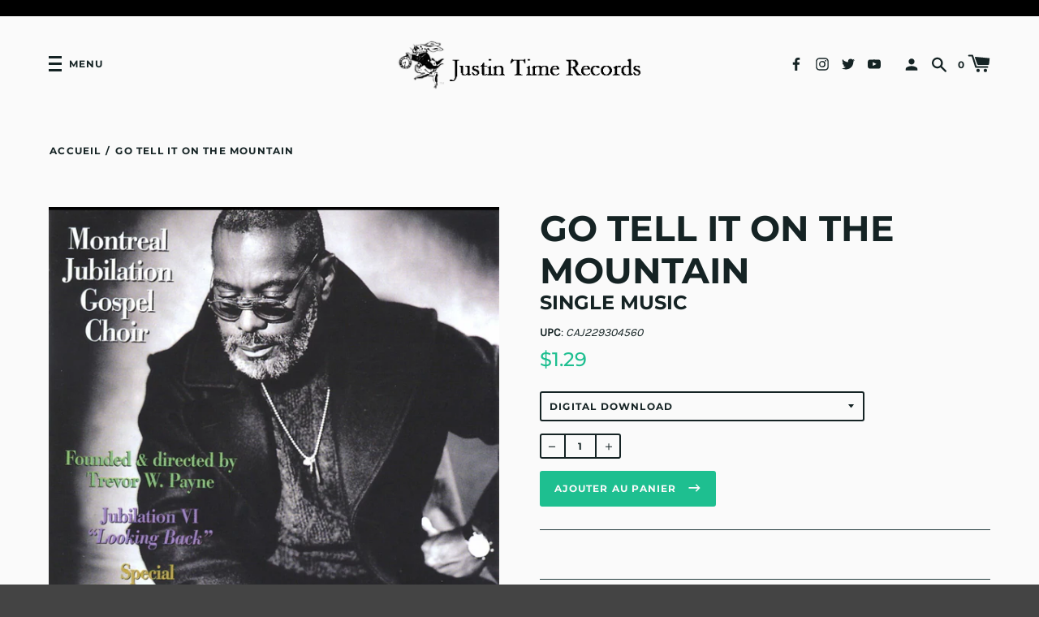

--- FILE ---
content_type: text/html; charset=utf-8
request_url: https://justin-time.com/fr/products/go-tell-it-on-the-mountain
body_size: 29300
content:
<!doctype html>
<!--[if IE 8]><html class="no-js lt-ie9" lang="fr"> <![endif]-->
<!--[if IE 9 ]><html class="ie9 no-js" lang="fr"> <![endif]-->
<!--[if (gt IE 9)|!(IE)]><!--> <html class="no-js" lang="fr"> <!--<![endif]-->
<head>


  <!-- Basic page needs ================================================== -->
  <meta charset="utf-8">
  <meta http-equiv="X-UA-Compatible" content="IE=edge,chrome=1">

  
    <link rel="shortcut icon" href="//justin-time.com/cdn/shop/files/JTR_black_logo_no_web_site_on_the_bottom_32x32.jpg?v=1616168073" type="image/png">
  

  <!-- Title and description ================================================== -->
  <title>
  Go Tell It On The Mountain &ndash; Justin Time Records
  </title>

  


  <!-- Helpers ================================================== -->
  
<meta property="og:site_name" content="Justin Time Records">
<meta property="og:url" content="https://justin-time.com/fr/products/go-tell-it-on-the-mountain">
<meta property="og:title" content="Go Tell It On The Mountain">
<meta property="og:type" content="product">
<meta property="og:description" content="Justin Time Records, Inc. is a Canadian independent record label founded in Montreal who have worked with some of the greatest musical talent in the world: the late great Oscar Peterson, Oliver Jones, Paul Bley, Kenny Wheeler, Rob McConnell, Carmen Lundy, Jimmy Rowles, Sonny Greenwich, Bryan Lee and Diana Krall."><meta property="product:availability" content="instock">
  <meta property="product:price:amount" content="1.29">
  <meta property="product:price:currency" content="CAD">
      <meta property="og:image" content="http://justin-time.com/cdn/shop/products/bb1e870a-f2e1-4456-bc1a-32bc29097c584903961074315875760-LARGE_22ab1294-51e7-4a4f-b51b-9b43418c22e3_1200x1200.jpg?v=1616187610"><meta property="og:image:secure_url" content="https://justin-time.com/cdn/shop/products/bb1e870a-f2e1-4456-bc1a-32bc29097c584903961074315875760-LARGE_22ab1294-51e7-4a4f-b51b-9b43418c22e3_1200x1200.jpg?v=1616187610">


<meta name="twitter:site" content="@">
<meta name="twitter:card" content="summary_large_image">
<meta name="twitter:title" content="Go Tell It On The Mountain">
<meta name="twitter:description" content="Justin Time Records, Inc. is a Canadian independent record label founded in Montreal who have worked with some of the greatest musical talent in the world: the late great Oscar Peterson, Oliver Jones, Paul Bley, Kenny Wheeler, Rob McConnell, Carmen Lundy, Jimmy Rowles, Sonny Greenwich, Bryan Lee and Diana Krall.">
  <link rel="canonical" href="https://justin-time.com/fr/products/go-tell-it-on-the-mountain">
  <meta name="viewport" content="width=device-width,initial-scale=1,shrink-to-fit=no">
  <meta name="theme-color" content="">

  <script>
    document.documentElement.className = document.documentElement.className.replace('no-js', 'js');
    window.Label = {
      strings: {
        addToCart: "Ajouter au panier",
        soldOut: "Épuisé",
        unavailable: "Non disponible",
        addressError: "Vous ne trouvez pas cette adresse",
        addressNoResults: "Aucun résultat pour cette adresse",
        addressQueryLimit: "Vous avez dépassé la limite de Google utilisation de l'API. Envisager la mise à niveau à un \u003ca href=\"https:\/\/developers.google.com\/maps\/premium\/usage-limits\"\u003erégime spécial\u003c\/a\u003e.",
        authError: "Il y avait un problème authentifier votre compte Google Maps."
      },
      moneyFormat: "${{amount}}",
      ajaxCartEnable: true
    };
    window.themeInfo = { name: 'Label' };
  </script>

  <!-- Header hook for plugins ================================================== -->
  <script>window.performance && window.performance.mark && window.performance.mark('shopify.content_for_header.start');</script><meta id="shopify-digital-wallet" name="shopify-digital-wallet" content="/53784772768/digital_wallets/dialog">
<meta name="shopify-checkout-api-token" content="ff472ad22c703c9c15aef7cb5c1f755f">
<meta id="in-context-paypal-metadata" data-shop-id="53784772768" data-venmo-supported="false" data-environment="production" data-locale="fr_FR" data-paypal-v4="true" data-currency="CAD">
<link rel="alternate" hreflang="x-default" href="https://justin-time.com/products/go-tell-it-on-the-mountain">
<link rel="alternate" hreflang="en" href="https://justin-time.com/products/go-tell-it-on-the-mountain">
<link rel="alternate" hreflang="fr" href="https://justin-time.com/fr/products/go-tell-it-on-the-mountain">
<link rel="alternate" type="application/json+oembed" href="https://justin-time.com/fr/products/go-tell-it-on-the-mountain.oembed">
<script async="async" src="/checkouts/internal/preloads.js?locale=fr-CA"></script>
<link rel="preconnect" href="https://shop.app" crossorigin="anonymous">
<script async="async" src="https://shop.app/checkouts/internal/preloads.js?locale=fr-CA&shop_id=53784772768" crossorigin="anonymous"></script>
<script id="apple-pay-shop-capabilities" type="application/json">{"shopId":53784772768,"countryCode":"CA","currencyCode":"CAD","merchantCapabilities":["supports3DS"],"merchantId":"gid:\/\/shopify\/Shop\/53784772768","merchantName":"Justin Time Records","requiredBillingContactFields":["postalAddress","email"],"requiredShippingContactFields":["postalAddress","email"],"shippingType":"shipping","supportedNetworks":["visa","masterCard","amex","interac","jcb"],"total":{"type":"pending","label":"Justin Time Records","amount":"1.00"},"shopifyPaymentsEnabled":true,"supportsSubscriptions":true}</script>
<script id="shopify-features" type="application/json">{"accessToken":"ff472ad22c703c9c15aef7cb5c1f755f","betas":["rich-media-storefront-analytics"],"domain":"justin-time.com","predictiveSearch":true,"shopId":53784772768,"locale":"fr"}</script>
<script>var Shopify = Shopify || {};
Shopify.shop = "justin-time-records.myshopify.com";
Shopify.locale = "fr";
Shopify.currency = {"active":"CAD","rate":"1.0"};
Shopify.country = "CA";
Shopify.theme = {"name":"Label - Backup 12 Jul 2022","id":130295660704,"schema_name":"Label","schema_version":"2.5.2","theme_store_id":773,"role":"main"};
Shopify.theme.handle = "null";
Shopify.theme.style = {"id":null,"handle":null};
Shopify.cdnHost = "justin-time.com/cdn";
Shopify.routes = Shopify.routes || {};
Shopify.routes.root = "/fr/";</script>
<script type="module">!function(o){(o.Shopify=o.Shopify||{}).modules=!0}(window);</script>
<script>!function(o){function n(){var o=[];function n(){o.push(Array.prototype.slice.apply(arguments))}return n.q=o,n}var t=o.Shopify=o.Shopify||{};t.loadFeatures=n(),t.autoloadFeatures=n()}(window);</script>
<script>
  window.ShopifyPay = window.ShopifyPay || {};
  window.ShopifyPay.apiHost = "shop.app\/pay";
  window.ShopifyPay.redirectState = null;
</script>
<script id="shop-js-analytics" type="application/json">{"pageType":"product"}</script>
<script defer="defer" async type="module" src="//justin-time.com/cdn/shopifycloud/shop-js/modules/v2/client.init-shop-cart-sync_CfnabTz1.fr.esm.js"></script>
<script defer="defer" async type="module" src="//justin-time.com/cdn/shopifycloud/shop-js/modules/v2/chunk.common_1HJ87NEU.esm.js"></script>
<script defer="defer" async type="module" src="//justin-time.com/cdn/shopifycloud/shop-js/modules/v2/chunk.modal_BHK_cQfO.esm.js"></script>
<script type="module">
  await import("//justin-time.com/cdn/shopifycloud/shop-js/modules/v2/client.init-shop-cart-sync_CfnabTz1.fr.esm.js");
await import("//justin-time.com/cdn/shopifycloud/shop-js/modules/v2/chunk.common_1HJ87NEU.esm.js");
await import("//justin-time.com/cdn/shopifycloud/shop-js/modules/v2/chunk.modal_BHK_cQfO.esm.js");

  window.Shopify.SignInWithShop?.initShopCartSync?.({"fedCMEnabled":true,"windoidEnabled":true});

</script>
<script>
  window.Shopify = window.Shopify || {};
  if (!window.Shopify.featureAssets) window.Shopify.featureAssets = {};
  window.Shopify.featureAssets['shop-js'] = {"shop-cart-sync":["modules/v2/client.shop-cart-sync_CJ9J03TB.fr.esm.js","modules/v2/chunk.common_1HJ87NEU.esm.js","modules/v2/chunk.modal_BHK_cQfO.esm.js"],"init-fed-cm":["modules/v2/client.init-fed-cm_DrLuZvAY.fr.esm.js","modules/v2/chunk.common_1HJ87NEU.esm.js","modules/v2/chunk.modal_BHK_cQfO.esm.js"],"shop-toast-manager":["modules/v2/client.shop-toast-manager_Bou6hV8m.fr.esm.js","modules/v2/chunk.common_1HJ87NEU.esm.js","modules/v2/chunk.modal_BHK_cQfO.esm.js"],"init-shop-cart-sync":["modules/v2/client.init-shop-cart-sync_CfnabTz1.fr.esm.js","modules/v2/chunk.common_1HJ87NEU.esm.js","modules/v2/chunk.modal_BHK_cQfO.esm.js"],"shop-button":["modules/v2/client.shop-button_B0rdi3gj.fr.esm.js","modules/v2/chunk.common_1HJ87NEU.esm.js","modules/v2/chunk.modal_BHK_cQfO.esm.js"],"init-windoid":["modules/v2/client.init-windoid_DoIbpnLP.fr.esm.js","modules/v2/chunk.common_1HJ87NEU.esm.js","modules/v2/chunk.modal_BHK_cQfO.esm.js"],"shop-cash-offers":["modules/v2/client.shop-cash-offers_PjPz4eBO.fr.esm.js","modules/v2/chunk.common_1HJ87NEU.esm.js","modules/v2/chunk.modal_BHK_cQfO.esm.js"],"pay-button":["modules/v2/client.pay-button_BNubdV5Y.fr.esm.js","modules/v2/chunk.common_1HJ87NEU.esm.js","modules/v2/chunk.modal_BHK_cQfO.esm.js"],"init-customer-accounts":["modules/v2/client.init-customer-accounts_DjJKqY88.fr.esm.js","modules/v2/client.shop-login-button_CU7S3YVC.fr.esm.js","modules/v2/chunk.common_1HJ87NEU.esm.js","modules/v2/chunk.modal_BHK_cQfO.esm.js"],"avatar":["modules/v2/client.avatar_BTnouDA3.fr.esm.js"],"checkout-modal":["modules/v2/client.checkout-modal_DHIFh2jD.fr.esm.js","modules/v2/chunk.common_1HJ87NEU.esm.js","modules/v2/chunk.modal_BHK_cQfO.esm.js"],"init-shop-for-new-customer-accounts":["modules/v2/client.init-shop-for-new-customer-accounts_CChb7f5q.fr.esm.js","modules/v2/client.shop-login-button_CU7S3YVC.fr.esm.js","modules/v2/chunk.common_1HJ87NEU.esm.js","modules/v2/chunk.modal_BHK_cQfO.esm.js"],"init-customer-accounts-sign-up":["modules/v2/client.init-customer-accounts-sign-up_B2jRZs6O.fr.esm.js","modules/v2/client.shop-login-button_CU7S3YVC.fr.esm.js","modules/v2/chunk.common_1HJ87NEU.esm.js","modules/v2/chunk.modal_BHK_cQfO.esm.js"],"init-shop-email-lookup-coordinator":["modules/v2/client.init-shop-email-lookup-coordinator_DuS0AyCe.fr.esm.js","modules/v2/chunk.common_1HJ87NEU.esm.js","modules/v2/chunk.modal_BHK_cQfO.esm.js"],"shop-follow-button":["modules/v2/client.shop-follow-button_CCmvXPjD.fr.esm.js","modules/v2/chunk.common_1HJ87NEU.esm.js","modules/v2/chunk.modal_BHK_cQfO.esm.js"],"shop-login-button":["modules/v2/client.shop-login-button_CU7S3YVC.fr.esm.js","modules/v2/chunk.common_1HJ87NEU.esm.js","modules/v2/chunk.modal_BHK_cQfO.esm.js"],"shop-login":["modules/v2/client.shop-login_Dp4teCL2.fr.esm.js","modules/v2/chunk.common_1HJ87NEU.esm.js","modules/v2/chunk.modal_BHK_cQfO.esm.js"],"lead-capture":["modules/v2/client.lead-capture_dUd1iojI.fr.esm.js","modules/v2/chunk.common_1HJ87NEU.esm.js","modules/v2/chunk.modal_BHK_cQfO.esm.js"],"payment-terms":["modules/v2/client.payment-terms_Cl0kKGvx.fr.esm.js","modules/v2/chunk.common_1HJ87NEU.esm.js","modules/v2/chunk.modal_BHK_cQfO.esm.js"]};
</script>
<script>(function() {
  var isLoaded = false;
  function asyncLoad() {
    if (isLoaded) return;
    isLoaded = true;
    var urls = ["\/\/cdn.shopify.com\/proxy\/a8c9627560ed1100e54524c38d7afdfaa1372b624d76c13ab178777404c400be\/cdn.singleassets.com\/storefront-legacy\/single-ui-content-gating-0.0.854.js?shop=justin-time-records.myshopify.com\u0026sp-cache-control=cHVibGljLCBtYXgtYWdlPTkwMA"];
    for (var i = 0; i < urls.length; i++) {
      var s = document.createElement('script');
      s.type = 'text/javascript';
      s.async = true;
      s.src = urls[i];
      var x = document.getElementsByTagName('script')[0];
      x.parentNode.insertBefore(s, x);
    }
  };
  if(window.attachEvent) {
    window.attachEvent('onload', asyncLoad);
  } else {
    window.addEventListener('load', asyncLoad, false);
  }
})();</script>
<script id="__st">var __st={"a":53784772768,"offset":-18000,"reqid":"419fc948-e6dd-46fd-b40e-edf48ce37438-1769544881","pageurl":"justin-time.com\/fr\/products\/go-tell-it-on-the-mountain","u":"edc1131994e9","p":"product","rtyp":"product","rid":6599210041504};</script>
<script>window.ShopifyPaypalV4VisibilityTracking = true;</script>
<script id="captcha-bootstrap">!function(){'use strict';const t='contact',e='account',n='new_comment',o=[[t,t],['blogs',n],['comments',n],[t,'customer']],c=[[e,'customer_login'],[e,'guest_login'],[e,'recover_customer_password'],[e,'create_customer']],r=t=>t.map((([t,e])=>`form[action*='/${t}']:not([data-nocaptcha='true']) input[name='form_type'][value='${e}']`)).join(','),a=t=>()=>t?[...document.querySelectorAll(t)].map((t=>t.form)):[];function s(){const t=[...o],e=r(t);return a(e)}const i='password',u='form_key',d=['recaptcha-v3-token','g-recaptcha-response','h-captcha-response',i],f=()=>{try{return window.sessionStorage}catch{return}},m='__shopify_v',_=t=>t.elements[u];function p(t,e,n=!1){try{const o=window.sessionStorage,c=JSON.parse(o.getItem(e)),{data:r}=function(t){const{data:e,action:n}=t;return t[m]||n?{data:e,action:n}:{data:t,action:n}}(c);for(const[e,n]of Object.entries(r))t.elements[e]&&(t.elements[e].value=n);n&&o.removeItem(e)}catch(o){console.error('form repopulation failed',{error:o})}}const l='form_type',E='cptcha';function T(t){t.dataset[E]=!0}const w=window,h=w.document,L='Shopify',v='ce_forms',y='captcha';let A=!1;((t,e)=>{const n=(g='f06e6c50-85a8-45c8-87d0-21a2b65856fe',I='https://cdn.shopify.com/shopifycloud/storefront-forms-hcaptcha/ce_storefront_forms_captcha_hcaptcha.v1.5.2.iife.js',D={infoText:'Protégé par hCaptcha',privacyText:'Confidentialité',termsText:'Conditions'},(t,e,n)=>{const o=w[L][v],c=o.bindForm;if(c)return c(t,g,e,D).then(n);var r;o.q.push([[t,g,e,D],n]),r=I,A||(h.body.append(Object.assign(h.createElement('script'),{id:'captcha-provider',async:!0,src:r})),A=!0)});var g,I,D;w[L]=w[L]||{},w[L][v]=w[L][v]||{},w[L][v].q=[],w[L][y]=w[L][y]||{},w[L][y].protect=function(t,e){n(t,void 0,e),T(t)},Object.freeze(w[L][y]),function(t,e,n,w,h,L){const[v,y,A,g]=function(t,e,n){const i=e?o:[],u=t?c:[],d=[...i,...u],f=r(d),m=r(i),_=r(d.filter((([t,e])=>n.includes(e))));return[a(f),a(m),a(_),s()]}(w,h,L),I=t=>{const e=t.target;return e instanceof HTMLFormElement?e:e&&e.form},D=t=>v().includes(t);t.addEventListener('submit',(t=>{const e=I(t);if(!e)return;const n=D(e)&&!e.dataset.hcaptchaBound&&!e.dataset.recaptchaBound,o=_(e),c=g().includes(e)&&(!o||!o.value);(n||c)&&t.preventDefault(),c&&!n&&(function(t){try{if(!f())return;!function(t){const e=f();if(!e)return;const n=_(t);if(!n)return;const o=n.value;o&&e.removeItem(o)}(t);const e=Array.from(Array(32),(()=>Math.random().toString(36)[2])).join('');!function(t,e){_(t)||t.append(Object.assign(document.createElement('input'),{type:'hidden',name:u})),t.elements[u].value=e}(t,e),function(t,e){const n=f();if(!n)return;const o=[...t.querySelectorAll(`input[type='${i}']`)].map((({name:t})=>t)),c=[...d,...o],r={};for(const[a,s]of new FormData(t).entries())c.includes(a)||(r[a]=s);n.setItem(e,JSON.stringify({[m]:1,action:t.action,data:r}))}(t,e)}catch(e){console.error('failed to persist form',e)}}(e),e.submit())}));const S=(t,e)=>{t&&!t.dataset[E]&&(n(t,e.some((e=>e===t))),T(t))};for(const o of['focusin','change'])t.addEventListener(o,(t=>{const e=I(t);D(e)&&S(e,y())}));const B=e.get('form_key'),M=e.get(l),P=B&&M;t.addEventListener('DOMContentLoaded',(()=>{const t=y();if(P)for(const e of t)e.elements[l].value===M&&p(e,B);[...new Set([...A(),...v().filter((t=>'true'===t.dataset.shopifyCaptcha))])].forEach((e=>S(e,t)))}))}(h,new URLSearchParams(w.location.search),n,t,e,['guest_login'])})(!0,!0)}();</script>
<script integrity="sha256-4kQ18oKyAcykRKYeNunJcIwy7WH5gtpwJnB7kiuLZ1E=" data-source-attribution="shopify.loadfeatures" defer="defer" src="//justin-time.com/cdn/shopifycloud/storefront/assets/storefront/load_feature-a0a9edcb.js" crossorigin="anonymous"></script>
<script crossorigin="anonymous" defer="defer" src="//justin-time.com/cdn/shopifycloud/storefront/assets/shopify_pay/storefront-65b4c6d7.js?v=20250812"></script>
<script data-source-attribution="shopify.dynamic_checkout.dynamic.init">var Shopify=Shopify||{};Shopify.PaymentButton=Shopify.PaymentButton||{isStorefrontPortableWallets:!0,init:function(){window.Shopify.PaymentButton.init=function(){};var t=document.createElement("script");t.src="https://justin-time.com/cdn/shopifycloud/portable-wallets/latest/portable-wallets.fr.js",t.type="module",document.head.appendChild(t)}};
</script>
<script data-source-attribution="shopify.dynamic_checkout.buyer_consent">
  function portableWalletsHideBuyerConsent(e){var t=document.getElementById("shopify-buyer-consent"),n=document.getElementById("shopify-subscription-policy-button");t&&n&&(t.classList.add("hidden"),t.setAttribute("aria-hidden","true"),n.removeEventListener("click",e))}function portableWalletsShowBuyerConsent(e){var t=document.getElementById("shopify-buyer-consent"),n=document.getElementById("shopify-subscription-policy-button");t&&n&&(t.classList.remove("hidden"),t.removeAttribute("aria-hidden"),n.addEventListener("click",e))}window.Shopify?.PaymentButton&&(window.Shopify.PaymentButton.hideBuyerConsent=portableWalletsHideBuyerConsent,window.Shopify.PaymentButton.showBuyerConsent=portableWalletsShowBuyerConsent);
</script>
<script data-source-attribution="shopify.dynamic_checkout.cart.bootstrap">document.addEventListener("DOMContentLoaded",(function(){function t(){return document.querySelector("shopify-accelerated-checkout-cart, shopify-accelerated-checkout")}if(t())Shopify.PaymentButton.init();else{new MutationObserver((function(e,n){t()&&(Shopify.PaymentButton.init(),n.disconnect())})).observe(document.body,{childList:!0,subtree:!0})}}));
</script>
<script id='scb4127' type='text/javascript' async='' src='https://justin-time.com/cdn/shopifycloud/privacy-banner/storefront-banner.js'></script><link id="shopify-accelerated-checkout-styles" rel="stylesheet" media="screen" href="https://justin-time.com/cdn/shopifycloud/portable-wallets/latest/accelerated-checkout-backwards-compat.css" crossorigin="anonymous">
<style id="shopify-accelerated-checkout-cart">
        #shopify-buyer-consent {
  margin-top: 1em;
  display: inline-block;
  width: 100%;
}

#shopify-buyer-consent.hidden {
  display: none;
}

#shopify-subscription-policy-button {
  background: none;
  border: none;
  padding: 0;
  text-decoration: underline;
  font-size: inherit;
  cursor: pointer;
}

#shopify-subscription-policy-button::before {
  box-shadow: none;
}

      </style>
<link rel="stylesheet" media="screen" href="//justin-time.com/cdn/shop/t/10/compiled_assets/styles.css?v=5398">
<script>window.performance && window.performance.mark && window.performance.mark('shopify.content_for_header.end');</script>
  <!-- /snippets/oldIE-js.liquid -->


<!--[if lt IE 9]>
<script src="//cdnjs.cloudflare.com/ajax/libs/html5shiv/3.7.2/html5shiv.min.js" type="text/javascript"></script>
<script src="//justin-time.com/cdn/shop/t/10/assets/respond.min.js?v=52248677837542619231657655634" type="text/javascript"></script>
<link href="//justin-time.com/cdn/shop/t/10/assets/respond-proxy.html" id="respond-proxy" rel="respond-proxy" />
<link href="//justin-time.com/search?q=1ddc6da11275cca09bab1620d157918f" id="respond-redirect" rel="respond-redirect" />
<script src="//justin-time.com/search?q=1ddc6da11275cca09bab1620d157918f" type="text/javascript"></script>
<![endif]-->



  <!-- CSS ================================================== -->
  <link href="//justin-time.com/cdn/shop/t/10/assets/theme.scss.css?v=141558171300831025101765224980" rel="stylesheet" type="text/css" media="all" />

  <script src="//justin-time.com/cdn/shop/t/10/assets/modernizr.min.js?v=137617515274177302221657655634" type="text/javascript"></script>

  
  
<link href="//cdnjs.cloudflare.com/ajax/libs/font-awesome/4.7.0/css/font-awesome.min.css" rel="stylesheet" type="text/css" media="all" />  
<!-- BEGIN app block: shopify://apps/t-lab-ai-language-translate/blocks/custom_translations/b5b83690-efd4-434d-8c6a-a5cef4019faf --><!-- BEGIN app snippet: custom_translation_scripts --><script>
(()=>{var o=/\([0-9]+?\)$/,M=/\r?\n|\r|\t|\xa0|\u200B|\u200E|&nbsp;| /g,v=/<\/?[a-z][\s\S]*>/i,t=/^(https?:\/\/|\/\/)[^\s/$.?#].[^\s]*$/i,k=/\{\{\s*([a-zA-Z_]\w*)\s*\}\}/g,p=/\{\{\s*([a-zA-Z_]\w*)\s*\}\}/,r=/^(https:)?\/\/cdn\.shopify\.com\/(.+)\.(png|jpe?g|gif|webp|svgz?|bmp|tiff?|ico|avif)/i,e=/^(https:)?\/\/cdn\.shopify\.com/i,a=/\b(?:https?|ftp)?:?\/\/?[^\s\/]+\/[^\s]+\.(?:png|jpe?g|gif|webp|svgz?|bmp|tiff?|ico|avif)\b/i,I=/url\(['"]?(.*?)['"]?\)/,m="__label:",i=document.createElement("textarea"),u={t:["src","data-src","data-source","data-href","data-zoom","data-master","data-bg","base-src"],i:["srcset","data-srcset"],o:["href","data-href"],u:["href","data-href","data-src","data-zoom"]},g=new Set(["img","picture","button","p","a","input"]),h=16.67,s=function(n){return n.nodeType===Node.ELEMENT_NODE},c=function(n){return n.nodeType===Node.TEXT_NODE};function w(n){return r.test(n.trim())||a.test(n.trim())}function b(n){return(n=>(n=n.trim(),t.test(n)))(n)||e.test(n.trim())}var l=function(n){return!n||0===n.trim().length};function j(n){return i.innerHTML=n,i.value}function T(n){return A(j(n))}function A(n){return n.trim().replace(o,"").replace(M,"").trim()}var _=1e3;function D(n){n=n.trim().replace(M,"").replace(/&amp;/g,"&").replace(/&gt;/g,">").replace(/&lt;/g,"<").trim();return n.length>_?N(n):n}function E(n){return n.trim().toLowerCase().replace(/^https:/i,"")}function N(n){for(var t=5381,r=0;r<n.length;r++)t=(t<<5)+t^n.charCodeAt(r);return(t>>>0).toString(36)}function f(n){for(var t=document.createElement("template"),r=(t.innerHTML=n,["SCRIPT","IFRAME","OBJECT","EMBED","LINK","META"]),e=/^(on\w+|srcdoc|style)$/i,a=document.createTreeWalker(t.content,NodeFilter.SHOW_ELEMENT),i=a.nextNode();i;i=a.nextNode()){var o=i;if(r.includes(o.nodeName))o.remove();else for(var u=o.attributes.length-1;0<=u;--u)e.test(o.attributes[u].name)&&o.removeAttribute(o.attributes[u].name)}return t.innerHTML}function d(n,t,r){void 0===r&&(r=20);for(var e=n,a=0;e&&e.parentElement&&a<r;){for(var i=e.parentElement,o=0,u=t;o<u.length;o++)for(var s=u[o],c=0,l=s.l;c<l.length;c++){var f=l[c];switch(f.type){case"class":for(var d=0,v=i.classList;d<v.length;d++){var p=v[d];if(f.value.test(p))return s.label}break;case"id":if(i.id&&f.value.test(i.id))return s.label;break;case"attribute":if(i.hasAttribute(f.name)){if(!f.value)return s.label;var m=i.getAttribute(f.name);if(m&&f.value.test(m))return s.label}}}e=i,a++}return"unknown"}function y(n,t){var r,e,a;"function"==typeof window.fetch&&"AbortController"in window?(r=new AbortController,e=setTimeout(function(){return r.abort()},3e3),fetch(n,{credentials:"same-origin",signal:r.signal}).then(function(n){return clearTimeout(e),n.ok?n.json():Promise.reject(n)}).then(t).catch(console.error)):((a=new XMLHttpRequest).onreadystatechange=function(){4===a.readyState&&200===a.status&&t(JSON.parse(a.responseText))},a.open("GET",n,!0),a.timeout=3e3,a.send())}function O(){var l=/([^\s]+)\.(png|jpe?g|gif|webp|svgz?|bmp|tiff?|ico|avif)$/i,f=/_(\{width\}x*|\{width\}x\{height\}|\d{3,4}x\d{3,4}|\d{3,4}x|x\d{3,4}|pinco|icon|thumb|small|compact|medium|large|grande|original|master)(_crop_\w+)*(@[2-3]x)*(.progressive)*$/i,d=/^(https?|ftp|file):\/\//i;function r(n){var t,r="".concat(n.path).concat(n.v).concat(null!=(r=n.size)?r:"",".").concat(n.p);return n.m&&(r="".concat(n.path).concat(n.m,"/").concat(n.v).concat(null!=(t=n.size)?t:"",".").concat(n.p)),n.host&&(r="".concat(null!=(t=n.protocol)?t:"","//").concat(n.host).concat(r)),n.g&&(r+=n.g),r}return{h:function(n){var t=!0,r=(d.test(n)||n.startsWith("//")||(t=!1,n="https://example.com"+n),t);n.startsWith("//")&&(r=!1,n="https:"+n);try{new URL(n)}catch(n){return null}var e,a,i,o,u,s,n=new URL(n),c=n.pathname.split("/").filter(function(n){return n});return c.length<1||(a=c.pop(),e=null!=(e=c.pop())?e:null,null===(a=a.match(l)))?null:(s=a[1],a=a[2],i=s.match(f),o=s,(u=null)!==i&&(o=s.substring(0,i.index),u=i[0]),s=0<c.length?"/"+c.join("/")+"/":"/",{protocol:r?n.protocol:null,host:t?n.host:null,path:s,g:n.search,m:e,v:o,size:u,p:a,version:n.searchParams.get("v"),width:n.searchParams.get("width")})},T:r,S:function(n){return(n.m?"/".concat(n.m,"/"):"/").concat(n.v,".").concat(n.p)},M:function(n){return(n.m?"/".concat(n.m,"/"):"/").concat(n.v,".").concat(n.p,"?v=").concat(n.version||"0")},k:function(n,t){return r({protocol:t.protocol,host:t.host,path:t.path,g:t.g,m:t.m,v:t.v,size:n.size,p:t.p,version:t.version,width:t.width})}}}var x,S,C={},H={};function q(p,n){var m=new Map,g=new Map,i=new Map,r=new Map,e=new Map,a=new Map,o=new Map,u=function(n){return n.toLowerCase().replace(/[\s\W_]+/g,"")},s=new Set(n.A.map(u)),c=0,l=!1,f=!1,d=O();function v(n,t,r){s.has(u(n))||n&&t&&(r.set(n,t),l=!0)}function t(n,t){if(n&&n.trim()&&0!==m.size){var r=A(n),e=H[r];if(e&&(p.log("dictionary",'Overlapping text: "'.concat(n,'" related to html: "').concat(e,'"')),t)&&(n=>{if(n)for(var t=h(n.outerHTML),r=t._,e=(t.I||(r=0),n.parentElement),a=0;e&&a<5;){var i=h(e.outerHTML),o=i.I,i=i._;if(o){if(p.log("dictionary","Ancestor depth ".concat(a,": overlap score=").concat(i.toFixed(3),", base=").concat(r.toFixed(3))),r<i)return 1;if(i<r&&0<r)return}e=e.parentElement,a++}})(t))p.log("dictionary",'Skipping text translation for "'.concat(n,'" because an ancestor HTML translation exists'));else{e=m.get(r);if(e)return e;var a=n;if(a&&a.trim()&&0!==g.size){for(var i,o,u,s=g.entries(),c=s.next();!c.done;){var l=c.value[0],f=c.value[1],d=a.trim().match(l);if(d&&1<d.length){i=l,o=f,u=d;break}c=s.next()}if(i&&o&&u){var v=u.slice(1),t=o.match(k);if(t&&t.length===v.length)return t.reduce(function(n,t,r){return n.replace(t,v[r])},o)}}}}return null}function h(n){var r,e,a;return!n||!n.trim()||0===i.size?{I:null,_:0}:(r=D(n),a=0,(e=null)!=(n=i.get(r))?{I:n,_:1}:(i.forEach(function(n,t){-1!==t.indexOf(r)&&(t=r.length/t.length,a<t)&&(a=t,e=n)}),{I:e,_:a}))}function w(n){return n&&n.trim()&&0!==i.size&&(n=D(n),null!=(n=i.get(n)))?n:null}function b(n){if(n&&n.trim()&&0!==r.size){var t=E(n),t=r.get(t);if(t)return t;t=d.h(n);if(t){n=d.M(t).toLowerCase(),n=r.get(n);if(n)return n;n=d.S(t).toLowerCase(),t=r.get(n);if(t)return t}}return null}function T(n){return!n||!n.trim()||0===e.size||void 0===(n=e.get(A(n)))?null:n}function y(n){return!n||!n.trim()||0===a.size||void 0===(n=a.get(E(n)))?null:n}function x(n){var t;return!n||!n.trim()||0===o.size?null:null!=(t=o.get(A(n)))?t:(t=D(n),void 0!==(n=o.get(t))?n:null)}function S(){var n={j:m,D:g,N:i,O:r,C:e,H:a,q:o,L:l,R:c,F:C};return JSON.stringify(n,function(n,t){return t instanceof Map?Object.fromEntries(t.entries()):t})}return{J:function(n,t){v(n,t,m)},U:function(n,t){n&&t&&(n=new RegExp("^".concat(n,"$"),"s"),g.set(n,t),l=!0)},$:function(n,t){var r;n!==t&&(v((r=j(r=n).trim().replace(M,"").trim()).length>_?N(r):r,t,i),c=Math.max(c,n.length))},P:function(n,t){v(n,t,r),(n=d.h(n))&&(v(d.M(n).toLowerCase(),t,r),v(d.S(n).toLowerCase(),t,r))},G:function(n,t){v(n.replace("[img-alt]","").replace(M,"").trim(),t,e)},B:function(n,t){v(n,t,a)},W:function(n,t){f=!0,v(n,t,o)},V:function(){return p.log("dictionary","Translation dictionaries: ",S),i.forEach(function(n,r){m.forEach(function(n,t){r!==t&&-1!==r.indexOf(t)&&(C[t]=A(n),H[t]=r)})}),p.log("dictionary","appliedTextTranslations: ",JSON.stringify(C)),p.log("dictionary","overlappingTexts: ",JSON.stringify(H)),{L:l,Z:f,K:t,X:w,Y:b,nn:T,tn:y,rn:x}}}}function z(n,t,r){function f(n,t){t=n.split(t);return 2===t.length?t[1].trim()?t:[t[0]]:[n]}var d=q(r,t);return n.forEach(function(n){if(n){var c,l=n.name,n=n.value;if(l&&n){if("string"==typeof n)try{c=JSON.parse(n)}catch(n){return void r.log("dictionary","Invalid metafield JSON for "+l,function(){return String(n)})}else c=n;c&&Object.keys(c).forEach(function(e){if(e){var n,t,r,a=c[e];if(a)if(e!==a)if(l.includes("judge"))r=T(e),d.W(r,a);else if(e.startsWith("[img-alt]"))d.G(e,a);else if(e.startsWith("[img-src]"))n=E(e.replace("[img-src]","")),d.P(n,a);else if(v.test(e))d.$(e,a);else if(w(e))n=E(e),d.P(n,a);else if(b(e))r=E(e),d.B(r,a);else if("/"===(n=(n=e).trim())[0]&&"/"!==n[1]&&(r=E(e),d.B(r,a),r=T(e),d.J(r,a)),p.test(e))(s=(r=e).match(k))&&0<s.length&&(t=r.replace(/[-\/\\^$*+?.()|[\]]/g,"\\$&"),s.forEach(function(n){t=t.replace(n,"(.*)")}),d.U(t,a));else if(e.startsWith(m))r=a.replace(m,""),s=e.replace(m,""),d.J(T(s),r);else{if("product_tags"===l)for(var i=0,o=["_",":"];i<o.length;i++){var u=(n=>{if(e.includes(n)){var t=f(e,n),r=f(a,n);if(t.length===r.length)return t.forEach(function(n,t){n!==r[t]&&(d.J(T(n),r[t]),d.J(T("".concat(n,":")),"".concat(r[t],":")))}),{value:void 0}}})(o[i]);if("object"==typeof u)return u.value}var s=T(e);s!==a&&d.J(s,a)}}})}}}),d.V()}function L(y,x){var e=[{label:"judge-me",l:[{type:"class",value:/jdgm/i},{type:"id",value:/judge-me/i},{type:"attribute",name:"data-widget-name",value:/review_widget/i}]}],a=O();function S(r,n,e){n.forEach(function(n){var t=r.getAttribute(n);t&&(t=n.includes("href")?e.tn(t):e.K(t))&&r.setAttribute(n,t)})}function M(n,t,r){var e,a=n.getAttribute(t);a&&((e=i(a=E(a.split("&")[0]),r))?n.setAttribute(t,e):(e=r.tn(a))&&n.setAttribute(t,e))}function k(n,t,r){var e=n.getAttribute(t);e&&(e=((n,t)=>{var r=(n=n.split(",").filter(function(n){return null!=n&&""!==n.trim()}).map(function(n){var n=n.trim().split(/\s+/),t=n[0].split("?"),r=t[0],t=t[1],t=t?t.split("&"):[],e=((n,t)=>{for(var r=0;r<n.length;r++)if(t(n[r]))return n[r];return null})(t,function(n){return n.startsWith("v=")}),t=t.filter(function(n){return!n.startsWith("v=")}),n=n[1];return{url:r,version:e,en:t.join("&"),size:n}}))[0].url;if(r=i(r=n[0].version?"".concat(r,"?").concat(n[0].version):r,t)){var e=a.h(r);if(e)return n.map(function(n){var t=n.url,r=a.h(t);return r&&(t=a.k(r,e)),n.en&&(r=t.includes("?")?"&":"?",t="".concat(t).concat(r).concat(n.en)),t=n.size?"".concat(t," ").concat(n.size):t}).join(",")}})(e,r))&&n.setAttribute(t,e)}function i(n,t){var r=a.h(n);return null===r?null:(n=t.Y(n))?null===(n=a.h(n))?null:a.k(r,n):(n=a.S(r),null===(t=t.Y(n))||null===(n=a.h(t))?null:a.k(r,n))}function A(n,t,r){var e,a,i,o;r.an&&(e=n,a=r.on,u.o.forEach(function(n){var t=e.getAttribute(n);if(!t)return!1;!t.startsWith("/")||t.startsWith("//")||t.startsWith(a)||(t="".concat(a).concat(t),e.setAttribute(n,t))})),i=n,r=u.u.slice(),o=t,r.forEach(function(n){var t,r=i.getAttribute(n);r&&(w(r)?(t=o.Y(r))&&i.setAttribute(n,t):(t=o.tn(r))&&i.setAttribute(n,t))})}function _(t,r){var n,e,a,i,o;u.t.forEach(function(n){return M(t,n,r)}),u.i.forEach(function(n){return k(t,n,r)}),e="alt",a=r,(o=(n=t).getAttribute(e))&&((i=a.nn(o))?n.setAttribute(e,i):(i=a.K(o))&&n.setAttribute(e,i))}return{un:function(n){return!(!n||!s(n)||x.sn.includes((n=n).tagName.toLowerCase())||n.classList.contains("tl-switcher-container")||(n=n.parentNode)&&["SCRIPT","STYLE"].includes(n.nodeName.toUpperCase()))},cn:function(n){if(c(n)&&null!=(t=n.textContent)&&t.trim()){if(y.Z)if("judge-me"===d(n,e,5)){var t=y.rn(n.textContent);if(t)return void(n.textContent=j(t))}var r,t=y.K(n.textContent,n.parentElement||void 0);t&&(r=n.textContent.trim().replace(o,"").trim(),n.textContent=j(n.textContent.replace(r,t)))}},ln:function(n){if(!!l(n.textContent)||!n.innerHTML)return!1;if(y.Z&&"judge-me"===d(n,e,5)){var t=y.rn(n.innerHTML);if(t)return n.innerHTML=f(t),!0}t=y.X(n.innerHTML);return!!t&&(n.innerHTML=f(t),!0)},fn:function(n){var t,r,e,a,i,o,u,s,c,l;switch(S(n,["data-label","title"],y),n.tagName.toLowerCase()){case"span":S(n,["data-tooltip"],y);break;case"a":A(n,y,x);break;case"input":c=u=y,(l=(s=o=n).getAttribute("type"))&&("submit"===l||"button"===l)&&(l=s.getAttribute("value"),c=c.K(l))&&s.setAttribute("value",c),S(o,["placeholder"],u);break;case"textarea":S(n,["placeholder"],y);break;case"img":_(n,y);break;case"picture":for(var f=y,d=n.childNodes,v=0;v<d.length;v++){var p=d[v];if(p.tagName)switch(p.tagName.toLowerCase()){case"source":k(p,"data-srcset",f),k(p,"srcset",f);break;case"img":_(p,f)}}break;case"div":s=l=y,(u=o=c=n)&&(o=o.style.backgroundImage||o.getAttribute("data-bg")||"")&&"none"!==o&&(o=o.match(I))&&o[1]&&(o=o[1],s=s.Y(o))&&(u.style.backgroundImage='url("'.concat(s,'")')),a=c,i=l,["src","data-src","data-bg"].forEach(function(n){return M(a,n,i)}),["data-bgset"].forEach(function(n){return k(a,n,i)}),["data-href"].forEach(function(n){return S(a,[n],i)});break;case"button":r=y,(e=(t=n).getAttribute("value"))&&(r=r.K(e))&&t.setAttribute("value",r);break;case"iframe":e=y,(r=(t=n).getAttribute("src"))&&(e=e.tn(r))&&t.setAttribute("src",e);break;case"video":for(var m=n,g=y,h=["src"],w=0;w<h.length;w++){var b=h[w],T=m.getAttribute(b);T&&(T=g.tn(T))&&m.setAttribute(b,T)}}},getImageTranslation:function(n){return i(n,y)}}}function R(s,c,l){r=c.dn,e=new WeakMap;var r,e,a={add:function(n){var t=Date.now()+r;e.set(n,t)},has:function(n){var t=null!=(t=e.get(n))?t:0;return!(Date.now()>=t&&(e.delete(n),1))}},i=[],o=[],f=[],d=[],u=2*h,v=3*h;function p(n){var t,r,e;n&&(n.nodeType===Node.TEXT_NODE&&s.un(n.parentElement)?s.cn(n):s.un(n)&&(n=n,s.fn(n),t=g.has(n.tagName.toLowerCase())||(t=(t=n).getBoundingClientRect(),r=window.innerHeight||document.documentElement.clientHeight,e=window.innerWidth||document.documentElement.clientWidth,r=t.top<=r&&0<=t.top+t.height,e=t.left<=e&&0<=t.left+t.width,r&&e),a.has(n)||(t?i:o).push(n)))}function m(n){if(l.log("messageHandler","Processing element:",n),s.un(n)){var t=s.ln(n);if(a.add(n),!t){var r=n.childNodes;l.log("messageHandler","Child nodes:",r);for(var e=0;e<r.length;e++)p(r[e])}}}requestAnimationFrame(function n(){for(var t=performance.now();0<i.length;){var r=i.shift();if(r&&!a.has(r)&&m(r),performance.now()-t>=v)break}requestAnimationFrame(n)}),requestAnimationFrame(function n(){for(var t=performance.now();0<o.length;){var r=o.shift();if(r&&!a.has(r)&&m(r),performance.now()-t>=u)break}requestAnimationFrame(n)}),c.vn&&requestAnimationFrame(function n(){for(var t=performance.now();0<f.length;){var r=f.shift();if(r&&s.fn(r),performance.now()-t>=u)break}requestAnimationFrame(n)}),c.pn&&requestAnimationFrame(function n(){for(var t=performance.now();0<d.length;){var r=d.shift();if(r&&s.cn(r),performance.now()-t>=u)break}requestAnimationFrame(n)});var n={subtree:!0,childList:!0,attributes:c.vn,characterData:c.pn};new MutationObserver(function(n){l.log("observer","Observer:",n);for(var t=0;t<n.length;t++){var r=n[t];switch(r.type){case"childList":for(var e=r.addedNodes,a=0;a<e.length;a++)p(e[a]);var i=r.target.childNodes;if(i.length<=10)for(var o=0;o<i.length;o++)p(i[o]);break;case"attributes":var u=r.target;s.un(u)&&u&&f.push(u);break;case"characterData":c.pn&&(u=r.target)&&u.nodeType===Node.TEXT_NODE&&d.push(u)}}}).observe(document.documentElement,n)}void 0===window.TranslationLab&&(window.TranslationLab={}),window.TranslationLab.CustomTranslations=(x=(()=>{var a;try{a=window.localStorage.getItem("tlab_debug_mode")||null}catch(n){a=null}return{log:function(n,t){for(var r=[],e=2;e<arguments.length;e++)r[e-2]=arguments[e];!a||"observer"===n&&"all"===a||("all"===a||a===n||"custom"===n&&"custom"===a)&&(n=r.map(function(n){if("function"==typeof n)try{return n()}catch(n){return"Error generating parameter: ".concat(n.message)}return n}),console.log.apply(console,[t].concat(n)))}}})(),S=null,{init:function(n,t){n&&!n.isPrimaryLocale&&n.translationsMetadata&&n.translationsMetadata.length&&(0<(t=((n,t,r,e)=>{function a(n,t){for(var r=[],e=2;e<arguments.length;e++)r[e-2]=arguments[e];for(var a=0,i=r;a<i.length;a++){var o=i[a];if(o&&void 0!==o[n])return o[n]}return t}var i=window.localStorage.getItem("tlab_feature_options"),o=null;if(i)try{o=JSON.parse(i)}catch(n){e.log("dictionary","Invalid tlab_feature_options JSON",String(n))}var r=a("useMessageHandler",!0,o,i=r),u=a("messageHandlerCooldown",2e3,o,i),s=a("localizeUrls",!1,o,i),c=a("processShadowRoot",!1,o,i),l=a("attributesMutations",!1,o,i),f=a("processCharacterData",!1,o,i),d=a("excludedTemplates",[],o,i),o=a("phraseIgnoreList",[],o,i);return e.log("dictionary","useMessageHandler:",r),e.log("dictionary","messageHandlerCooldown:",u),e.log("dictionary","localizeUrls:",s),e.log("dictionary","processShadowRoot:",c),e.log("dictionary","attributesMutations:",l),e.log("dictionary","processCharacterData:",f),e.log("dictionary","excludedTemplates:",d),e.log("dictionary","phraseIgnoreList:",o),{sn:["html","head","meta","script","noscript","style","link","canvas","svg","g","path","ellipse","br","hr"],locale:n,on:t,gn:r,dn:u,an:s,hn:c,vn:l,pn:f,mn:d,A:o}})(n.locale,n.on,t,x)).mn.length&&t.mn.includes(n.template)||(n=z(n.translationsMetadata,t,x),S=L(n,t),n.L&&(t.gn&&R(S,t,x),window.addEventListener("DOMContentLoaded",function(){function e(n){n=/\/products\/(.+?)(\?.+)?$/.exec(n);return n?n[1]:null}var n,t,r,a;(a=document.querySelector(".cbb-frequently-bought-selector-label-name"))&&"true"!==a.getAttribute("translated")&&(n=e(window.location.pathname))&&(t="https://".concat(window.location.host,"/products/").concat(n,".json"),r="https://".concat(window.location.host).concat(window.Shopify.routes.root,"products/").concat(n,".json"),y(t,function(n){a.childNodes.forEach(function(t){t.textContent===n.product.title&&y(r,function(n){t.textContent!==n.product.title&&(t.textContent=n.product.title,a.setAttribute("translated","true"))})})}),document.querySelectorAll('[class*="cbb-frequently-bought-selector-link"]').forEach(function(t){var n,r;"true"!==t.getAttribute("translated")&&(n=t.getAttribute("href"))&&(r=e(n))&&y("https://".concat(window.location.host).concat(window.Shopify.routes.root,"products/").concat(r,".json"),function(n){t.textContent!==n.product.title&&(t.textContent=n.product.title,t.setAttribute("translated","true"))})}))}))))},getImageTranslation:function(n){return x.log("dictionary","translationManager: ",S),S?S.getImageTranslation(n):null}})})();
</script><!-- END app snippet -->

<script>
  (function() {
    var ctx = {
      locale: 'fr',
      isPrimaryLocale: false,
      rootUrl: '/fr',
      translationsMetadata: [{},{"name":"judge-me-product-review","value":null}],
      template: "product",
    };
    var settings = null;
    TranslationLab.CustomTranslations.init(ctx, settings);
  })()
</script>


<!-- END app block --><link href="https://monorail-edge.shopifysvc.com" rel="dns-prefetch">
<script>(function(){if ("sendBeacon" in navigator && "performance" in window) {try {var session_token_from_headers = performance.getEntriesByType('navigation')[0].serverTiming.find(x => x.name == '_s').description;} catch {var session_token_from_headers = undefined;}var session_cookie_matches = document.cookie.match(/_shopify_s=([^;]*)/);var session_token_from_cookie = session_cookie_matches && session_cookie_matches.length === 2 ? session_cookie_matches[1] : "";var session_token = session_token_from_headers || session_token_from_cookie || "";function handle_abandonment_event(e) {var entries = performance.getEntries().filter(function(entry) {return /monorail-edge.shopifysvc.com/.test(entry.name);});if (!window.abandonment_tracked && entries.length === 0) {window.abandonment_tracked = true;var currentMs = Date.now();var navigation_start = performance.timing.navigationStart;var payload = {shop_id: 53784772768,url: window.location.href,navigation_start,duration: currentMs - navigation_start,session_token,page_type: "product"};window.navigator.sendBeacon("https://monorail-edge.shopifysvc.com/v1/produce", JSON.stringify({schema_id: "online_store_buyer_site_abandonment/1.1",payload: payload,metadata: {event_created_at_ms: currentMs,event_sent_at_ms: currentMs}}));}}window.addEventListener('pagehide', handle_abandonment_event);}}());</script>
<script id="web-pixels-manager-setup">(function e(e,d,r,n,o){if(void 0===o&&(o={}),!Boolean(null===(a=null===(i=window.Shopify)||void 0===i?void 0:i.analytics)||void 0===a?void 0:a.replayQueue)){var i,a;window.Shopify=window.Shopify||{};var t=window.Shopify;t.analytics=t.analytics||{};var s=t.analytics;s.replayQueue=[],s.publish=function(e,d,r){return s.replayQueue.push([e,d,r]),!0};try{self.performance.mark("wpm:start")}catch(e){}var l=function(){var e={modern:/Edge?\/(1{2}[4-9]|1[2-9]\d|[2-9]\d{2}|\d{4,})\.\d+(\.\d+|)|Firefox\/(1{2}[4-9]|1[2-9]\d|[2-9]\d{2}|\d{4,})\.\d+(\.\d+|)|Chrom(ium|e)\/(9{2}|\d{3,})\.\d+(\.\d+|)|(Maci|X1{2}).+ Version\/(15\.\d+|(1[6-9]|[2-9]\d|\d{3,})\.\d+)([,.]\d+|)( \(\w+\)|)( Mobile\/\w+|) Safari\/|Chrome.+OPR\/(9{2}|\d{3,})\.\d+\.\d+|(CPU[ +]OS|iPhone[ +]OS|CPU[ +]iPhone|CPU IPhone OS|CPU iPad OS)[ +]+(15[._]\d+|(1[6-9]|[2-9]\d|\d{3,})[._]\d+)([._]\d+|)|Android:?[ /-](13[3-9]|1[4-9]\d|[2-9]\d{2}|\d{4,})(\.\d+|)(\.\d+|)|Android.+Firefox\/(13[5-9]|1[4-9]\d|[2-9]\d{2}|\d{4,})\.\d+(\.\d+|)|Android.+Chrom(ium|e)\/(13[3-9]|1[4-9]\d|[2-9]\d{2}|\d{4,})\.\d+(\.\d+|)|SamsungBrowser\/([2-9]\d|\d{3,})\.\d+/,legacy:/Edge?\/(1[6-9]|[2-9]\d|\d{3,})\.\d+(\.\d+|)|Firefox\/(5[4-9]|[6-9]\d|\d{3,})\.\d+(\.\d+|)|Chrom(ium|e)\/(5[1-9]|[6-9]\d|\d{3,})\.\d+(\.\d+|)([\d.]+$|.*Safari\/(?![\d.]+ Edge\/[\d.]+$))|(Maci|X1{2}).+ Version\/(10\.\d+|(1[1-9]|[2-9]\d|\d{3,})\.\d+)([,.]\d+|)( \(\w+\)|)( Mobile\/\w+|) Safari\/|Chrome.+OPR\/(3[89]|[4-9]\d|\d{3,})\.\d+\.\d+|(CPU[ +]OS|iPhone[ +]OS|CPU[ +]iPhone|CPU IPhone OS|CPU iPad OS)[ +]+(10[._]\d+|(1[1-9]|[2-9]\d|\d{3,})[._]\d+)([._]\d+|)|Android:?[ /-](13[3-9]|1[4-9]\d|[2-9]\d{2}|\d{4,})(\.\d+|)(\.\d+|)|Mobile Safari.+OPR\/([89]\d|\d{3,})\.\d+\.\d+|Android.+Firefox\/(13[5-9]|1[4-9]\d|[2-9]\d{2}|\d{4,})\.\d+(\.\d+|)|Android.+Chrom(ium|e)\/(13[3-9]|1[4-9]\d|[2-9]\d{2}|\d{4,})\.\d+(\.\d+|)|Android.+(UC? ?Browser|UCWEB|U3)[ /]?(15\.([5-9]|\d{2,})|(1[6-9]|[2-9]\d|\d{3,})\.\d+)\.\d+|SamsungBrowser\/(5\.\d+|([6-9]|\d{2,})\.\d+)|Android.+MQ{2}Browser\/(14(\.(9|\d{2,})|)|(1[5-9]|[2-9]\d|\d{3,})(\.\d+|))(\.\d+|)|K[Aa][Ii]OS\/(3\.\d+|([4-9]|\d{2,})\.\d+)(\.\d+|)/},d=e.modern,r=e.legacy,n=navigator.userAgent;return n.match(d)?"modern":n.match(r)?"legacy":"unknown"}(),u="modern"===l?"modern":"legacy",c=(null!=n?n:{modern:"",legacy:""})[u],f=function(e){return[e.baseUrl,"/wpm","/b",e.hashVersion,"modern"===e.buildTarget?"m":"l",".js"].join("")}({baseUrl:d,hashVersion:r,buildTarget:u}),m=function(e){var d=e.version,r=e.bundleTarget,n=e.surface,o=e.pageUrl,i=e.monorailEndpoint;return{emit:function(e){var a=e.status,t=e.errorMsg,s=(new Date).getTime(),l=JSON.stringify({metadata:{event_sent_at_ms:s},events:[{schema_id:"web_pixels_manager_load/3.1",payload:{version:d,bundle_target:r,page_url:o,status:a,surface:n,error_msg:t},metadata:{event_created_at_ms:s}}]});if(!i)return console&&console.warn&&console.warn("[Web Pixels Manager] No Monorail endpoint provided, skipping logging."),!1;try{return self.navigator.sendBeacon.bind(self.navigator)(i,l)}catch(e){}var u=new XMLHttpRequest;try{return u.open("POST",i,!0),u.setRequestHeader("Content-Type","text/plain"),u.send(l),!0}catch(e){return console&&console.warn&&console.warn("[Web Pixels Manager] Got an unhandled error while logging to Monorail."),!1}}}}({version:r,bundleTarget:l,surface:e.surface,pageUrl:self.location.href,monorailEndpoint:e.monorailEndpoint});try{o.browserTarget=l,function(e){var d=e.src,r=e.async,n=void 0===r||r,o=e.onload,i=e.onerror,a=e.sri,t=e.scriptDataAttributes,s=void 0===t?{}:t,l=document.createElement("script"),u=document.querySelector("head"),c=document.querySelector("body");if(l.async=n,l.src=d,a&&(l.integrity=a,l.crossOrigin="anonymous"),s)for(var f in s)if(Object.prototype.hasOwnProperty.call(s,f))try{l.dataset[f]=s[f]}catch(e){}if(o&&l.addEventListener("load",o),i&&l.addEventListener("error",i),u)u.appendChild(l);else{if(!c)throw new Error("Did not find a head or body element to append the script");c.appendChild(l)}}({src:f,async:!0,onload:function(){if(!function(){var e,d;return Boolean(null===(d=null===(e=window.Shopify)||void 0===e?void 0:e.analytics)||void 0===d?void 0:d.initialized)}()){var d=window.webPixelsManager.init(e)||void 0;if(d){var r=window.Shopify.analytics;r.replayQueue.forEach((function(e){var r=e[0],n=e[1],o=e[2];d.publishCustomEvent(r,n,o)})),r.replayQueue=[],r.publish=d.publishCustomEvent,r.visitor=d.visitor,r.initialized=!0}}},onerror:function(){return m.emit({status:"failed",errorMsg:"".concat(f," has failed to load")})},sri:function(e){var d=/^sha384-[A-Za-z0-9+/=]+$/;return"string"==typeof e&&d.test(e)}(c)?c:"",scriptDataAttributes:o}),m.emit({status:"loading"})}catch(e){m.emit({status:"failed",errorMsg:(null==e?void 0:e.message)||"Unknown error"})}}})({shopId: 53784772768,storefrontBaseUrl: "https://justin-time.com",extensionsBaseUrl: "https://extensions.shopifycdn.com/cdn/shopifycloud/web-pixels-manager",monorailEndpoint: "https://monorail-edge.shopifysvc.com/unstable/produce_batch",surface: "storefront-renderer",enabledBetaFlags: ["2dca8a86"],webPixelsConfigList: [{"id":"124289184","eventPayloadVersion":"v1","runtimeContext":"LAX","scriptVersion":"1","type":"CUSTOM","privacyPurposes":["ANALYTICS"],"name":"Google Analytics tag (migrated)"},{"id":"shopify-app-pixel","configuration":"{}","eventPayloadVersion":"v1","runtimeContext":"STRICT","scriptVersion":"0450","apiClientId":"shopify-pixel","type":"APP","privacyPurposes":["ANALYTICS","MARKETING"]},{"id":"shopify-custom-pixel","eventPayloadVersion":"v1","runtimeContext":"LAX","scriptVersion":"0450","apiClientId":"shopify-pixel","type":"CUSTOM","privacyPurposes":["ANALYTICS","MARKETING"]}],isMerchantRequest: false,initData: {"shop":{"name":"Justin Time Records","paymentSettings":{"currencyCode":"CAD"},"myshopifyDomain":"justin-time-records.myshopify.com","countryCode":"CA","storefrontUrl":"https:\/\/justin-time.com\/fr"},"customer":null,"cart":null,"checkout":null,"productVariants":[{"price":{"amount":1.29,"currencyCode":"CAD"},"product":{"title":"Go Tell It On The Mountain","vendor":"Single Music","id":"6599210041504","untranslatedTitle":"Go Tell It On The Mountain","url":"\/fr\/products\/go-tell-it-on-the-mountain","type":"Digital Track"},"id":"39517873012896","image":{"src":"\/\/justin-time.com\/cdn\/shop\/products\/bb1e870a-f2e1-4456-bc1a-32bc29097c584903961074315875760-LARGE_22ab1294-51e7-4a4f-b51b-9b43418c22e3.jpg?v=1616187610"},"sku":"CAJ229304560","title":"Digital Download","untranslatedTitle":"Digital Download"}],"purchasingCompany":null},},"https://justin-time.com/cdn","fcfee988w5aeb613cpc8e4bc33m6693e112",{"modern":"","legacy":""},{"shopId":"53784772768","storefrontBaseUrl":"https:\/\/justin-time.com","extensionBaseUrl":"https:\/\/extensions.shopifycdn.com\/cdn\/shopifycloud\/web-pixels-manager","surface":"storefront-renderer","enabledBetaFlags":"[\"2dca8a86\"]","isMerchantRequest":"false","hashVersion":"fcfee988w5aeb613cpc8e4bc33m6693e112","publish":"custom","events":"[[\"page_viewed\",{}],[\"product_viewed\",{\"productVariant\":{\"price\":{\"amount\":1.29,\"currencyCode\":\"CAD\"},\"product\":{\"title\":\"Go Tell It On The Mountain\",\"vendor\":\"Single Music\",\"id\":\"6599210041504\",\"untranslatedTitle\":\"Go Tell It On The Mountain\",\"url\":\"\/fr\/products\/go-tell-it-on-the-mountain\",\"type\":\"Digital Track\"},\"id\":\"39517873012896\",\"image\":{\"src\":\"\/\/justin-time.com\/cdn\/shop\/products\/bb1e870a-f2e1-4456-bc1a-32bc29097c584903961074315875760-LARGE_22ab1294-51e7-4a4f-b51b-9b43418c22e3.jpg?v=1616187610\"},\"sku\":\"CAJ229304560\",\"title\":\"Digital Download\",\"untranslatedTitle\":\"Digital Download\"}}]]"});</script><script>
  window.ShopifyAnalytics = window.ShopifyAnalytics || {};
  window.ShopifyAnalytics.meta = window.ShopifyAnalytics.meta || {};
  window.ShopifyAnalytics.meta.currency = 'CAD';
  var meta = {"product":{"id":6599210041504,"gid":"gid:\/\/shopify\/Product\/6599210041504","vendor":"Single Music","type":"Digital Track","handle":"go-tell-it-on-the-mountain","variants":[{"id":39517873012896,"price":129,"name":"Go Tell It On The Mountain - Digital Download","public_title":"Digital Download","sku":"CAJ229304560"}],"remote":false},"page":{"pageType":"product","resourceType":"product","resourceId":6599210041504,"requestId":"419fc948-e6dd-46fd-b40e-edf48ce37438-1769544881"}};
  for (var attr in meta) {
    window.ShopifyAnalytics.meta[attr] = meta[attr];
  }
</script>
<script class="analytics">
  (function () {
    var customDocumentWrite = function(content) {
      var jquery = null;

      if (window.jQuery) {
        jquery = window.jQuery;
      } else if (window.Checkout && window.Checkout.$) {
        jquery = window.Checkout.$;
      }

      if (jquery) {
        jquery('body').append(content);
      }
    };

    var hasLoggedConversion = function(token) {
      if (token) {
        return document.cookie.indexOf('loggedConversion=' + token) !== -1;
      }
      return false;
    }

    var setCookieIfConversion = function(token) {
      if (token) {
        var twoMonthsFromNow = new Date(Date.now());
        twoMonthsFromNow.setMonth(twoMonthsFromNow.getMonth() + 2);

        document.cookie = 'loggedConversion=' + token + '; expires=' + twoMonthsFromNow;
      }
    }

    var trekkie = window.ShopifyAnalytics.lib = window.trekkie = window.trekkie || [];
    if (trekkie.integrations) {
      return;
    }
    trekkie.methods = [
      'identify',
      'page',
      'ready',
      'track',
      'trackForm',
      'trackLink'
    ];
    trekkie.factory = function(method) {
      return function() {
        var args = Array.prototype.slice.call(arguments);
        args.unshift(method);
        trekkie.push(args);
        return trekkie;
      };
    };
    for (var i = 0; i < trekkie.methods.length; i++) {
      var key = trekkie.methods[i];
      trekkie[key] = trekkie.factory(key);
    }
    trekkie.load = function(config) {
      trekkie.config = config || {};
      trekkie.config.initialDocumentCookie = document.cookie;
      var first = document.getElementsByTagName('script')[0];
      var script = document.createElement('script');
      script.type = 'text/javascript';
      script.onerror = function(e) {
        var scriptFallback = document.createElement('script');
        scriptFallback.type = 'text/javascript';
        scriptFallback.onerror = function(error) {
                var Monorail = {
      produce: function produce(monorailDomain, schemaId, payload) {
        var currentMs = new Date().getTime();
        var event = {
          schema_id: schemaId,
          payload: payload,
          metadata: {
            event_created_at_ms: currentMs,
            event_sent_at_ms: currentMs
          }
        };
        return Monorail.sendRequest("https://" + monorailDomain + "/v1/produce", JSON.stringify(event));
      },
      sendRequest: function sendRequest(endpointUrl, payload) {
        // Try the sendBeacon API
        if (window && window.navigator && typeof window.navigator.sendBeacon === 'function' && typeof window.Blob === 'function' && !Monorail.isIos12()) {
          var blobData = new window.Blob([payload], {
            type: 'text/plain'
          });

          if (window.navigator.sendBeacon(endpointUrl, blobData)) {
            return true;
          } // sendBeacon was not successful

        } // XHR beacon

        var xhr = new XMLHttpRequest();

        try {
          xhr.open('POST', endpointUrl);
          xhr.setRequestHeader('Content-Type', 'text/plain');
          xhr.send(payload);
        } catch (e) {
          console.log(e);
        }

        return false;
      },
      isIos12: function isIos12() {
        return window.navigator.userAgent.lastIndexOf('iPhone; CPU iPhone OS 12_') !== -1 || window.navigator.userAgent.lastIndexOf('iPad; CPU OS 12_') !== -1;
      }
    };
    Monorail.produce('monorail-edge.shopifysvc.com',
      'trekkie_storefront_load_errors/1.1',
      {shop_id: 53784772768,
      theme_id: 130295660704,
      app_name: "storefront",
      context_url: window.location.href,
      source_url: "//justin-time.com/cdn/s/trekkie.storefront.a804e9514e4efded663580eddd6991fcc12b5451.min.js"});

        };
        scriptFallback.async = true;
        scriptFallback.src = '//justin-time.com/cdn/s/trekkie.storefront.a804e9514e4efded663580eddd6991fcc12b5451.min.js';
        first.parentNode.insertBefore(scriptFallback, first);
      };
      script.async = true;
      script.src = '//justin-time.com/cdn/s/trekkie.storefront.a804e9514e4efded663580eddd6991fcc12b5451.min.js';
      first.parentNode.insertBefore(script, first);
    };
    trekkie.load(
      {"Trekkie":{"appName":"storefront","development":false,"defaultAttributes":{"shopId":53784772768,"isMerchantRequest":null,"themeId":130295660704,"themeCityHash":"14746728345265009638","contentLanguage":"fr","currency":"CAD","eventMetadataId":"33e4390c-8a62-4463-a9ed-5b506383a330"},"isServerSideCookieWritingEnabled":true,"monorailRegion":"shop_domain","enabledBetaFlags":["65f19447"]},"Session Attribution":{},"S2S":{"facebookCapiEnabled":false,"source":"trekkie-storefront-renderer","apiClientId":580111}}
    );

    var loaded = false;
    trekkie.ready(function() {
      if (loaded) return;
      loaded = true;

      window.ShopifyAnalytics.lib = window.trekkie;

      var originalDocumentWrite = document.write;
      document.write = customDocumentWrite;
      try { window.ShopifyAnalytics.merchantGoogleAnalytics.call(this); } catch(error) {};
      document.write = originalDocumentWrite;

      window.ShopifyAnalytics.lib.page(null,{"pageType":"product","resourceType":"product","resourceId":6599210041504,"requestId":"419fc948-e6dd-46fd-b40e-edf48ce37438-1769544881","shopifyEmitted":true});

      var match = window.location.pathname.match(/checkouts\/(.+)\/(thank_you|post_purchase)/)
      var token = match? match[1]: undefined;
      if (!hasLoggedConversion(token)) {
        setCookieIfConversion(token);
        window.ShopifyAnalytics.lib.track("Viewed Product",{"currency":"CAD","variantId":39517873012896,"productId":6599210041504,"productGid":"gid:\/\/shopify\/Product\/6599210041504","name":"Go Tell It On The Mountain - Digital Download","price":"1.29","sku":"CAJ229304560","brand":"Single Music","variant":"Digital Download","category":"Digital Track","nonInteraction":true,"remote":false},undefined,undefined,{"shopifyEmitted":true});
      window.ShopifyAnalytics.lib.track("monorail:\/\/trekkie_storefront_viewed_product\/1.1",{"currency":"CAD","variantId":39517873012896,"productId":6599210041504,"productGid":"gid:\/\/shopify\/Product\/6599210041504","name":"Go Tell It On The Mountain - Digital Download","price":"1.29","sku":"CAJ229304560","brand":"Single Music","variant":"Digital Download","category":"Digital Track","nonInteraction":true,"remote":false,"referer":"https:\/\/justin-time.com\/fr\/products\/go-tell-it-on-the-mountain"});
      }
    });


        var eventsListenerScript = document.createElement('script');
        eventsListenerScript.async = true;
        eventsListenerScript.src = "//justin-time.com/cdn/shopifycloud/storefront/assets/shop_events_listener-3da45d37.js";
        document.getElementsByTagName('head')[0].appendChild(eventsListenerScript);

})();</script>
  <script>
  if (!window.ga || (window.ga && typeof window.ga !== 'function')) {
    window.ga = function ga() {
      (window.ga.q = window.ga.q || []).push(arguments);
      if (window.Shopify && window.Shopify.analytics && typeof window.Shopify.analytics.publish === 'function') {
        window.Shopify.analytics.publish("ga_stub_called", {}, {sendTo: "google_osp_migration"});
      }
      console.error("Shopify's Google Analytics stub called with:", Array.from(arguments), "\nSee https://help.shopify.com/manual/promoting-marketing/pixels/pixel-migration#google for more information.");
    };
    if (window.Shopify && window.Shopify.analytics && typeof window.Shopify.analytics.publish === 'function') {
      window.Shopify.analytics.publish("ga_stub_initialized", {}, {sendTo: "google_osp_migration"});
    }
  }
</script>
<script
  defer
  src="https://justin-time.com/cdn/shopifycloud/perf-kit/shopify-perf-kit-3.0.4.min.js"
  data-application="storefront-renderer"
  data-shop-id="53784772768"
  data-render-region="gcp-us-east1"
  data-page-type="product"
  data-theme-instance-id="130295660704"
  data-theme-name="Label"
  data-theme-version="2.5.2"
  data-monorail-region="shop_domain"
  data-resource-timing-sampling-rate="10"
  data-shs="true"
  data-shs-beacon="true"
  data-shs-export-with-fetch="true"
  data-shs-logs-sample-rate="1"
  data-shs-beacon-endpoint="https://justin-time.com/api/collect"
></script>
</head>


<body id="go-tell-it-on-the-mountain" class="template-product  ajax-on" >

  <div id="shopify-section-sidebar-menu" class="shopify-section sidebar-menu"><!-- /snippets/drawers.liquid -->
<div id="NavDrawer" class="drawer drawer--left"  data-section-type="sidebar-menu" data-section-id="sidebar-menu">
  <div class="drawer__container">
  <div class="drawer__header">
      <button type="button" class="js-drawer-close">
        <span><svg aria-hidden="true" focusable="false" role="presentation" class="icon icon-close" viewBox="0 0 37 40"><path d="M21.3 23l11-11c.8-.8.8-2 0-2.8-.8-.8-2-.8-2.8 0l-11 11-11-11c-.8-.8-2-.8-2.8 0-.8.8-.8 2 0 2.8l11 11-11 11c-.8.8-.8 2 0 2.8.4.4.9.6 1.4.6s1-.2 1.4-.6l11-11 11 11c.4.4.9.6 1.4.6s1-.2 1.4-.6c.8-.8.8-2 0-2.8l-11-11z"/></svg></span>
        <span class="menu-text"> Fermer le menu</span>
      </button>
      <div class="h1 site-header__logo  text-active ">
        
        
        
        
          <a href="/fr" class="site-header__logo-link">
            <img src="//justin-time.com/cdn/shop/files/logo_jtr_332x66_1_3_540x.png?v=1615410307" alt="Justin Time Records" width="270x">
          </a>
        
      </div>
  </div>
  <!-- begin mobile-nav -->
  <nav>
    <ul class="drawer-nav">

      
        
          <li class="drawer-nav__item feature-copy">
            <a href="/fr" class="drawer-nav__link">Accueil</a>
          </li>
        
      
        
          <li class="drawer-nav__item feature-copy">
            <a href="/fr/pages/justin-time-records-a-quarter-century-and-counting-of-recordings" class="drawer-nav__link">À Propos</a>
          </li>
        
      
        
          <li class="drawer-nav__item feature-copy">
            <a href="/fr/pages/artists-a" class="drawer-nav__link">Artistes</a>
          </li>
        
      
        
          <li class="drawer-nav__item feature-copy">
            <a href="https://cdn.shopify.com/s/files/1/0537/8477/2768/files/JST-0021_Catalogue__Interactive__Rev18.pdf?v=1693494357" class="drawer-nav__link">Catalogue</a>
          </li>
        
      
        
          <li class="drawer-nav__item feature-copy">
            <a href="/fr/collections/new-release" class="drawer-nav__link">Nouveautés</a>
          </li>
        
      
        
          <li class="drawer-nav__item feature-copy">
            <a href="/fr/collections/dvd" class="drawer-nav__link">DVD</a>
          </li>
        
      
        
          <li class="drawer-nav__item feature-copy">
            <a href="/fr/collections/vinyl-lp" class="drawer-nav__link">Vinyles</a>
          </li>
        
      
        
          <li class="drawer-nav__item feature-copy">
            <a href="/fr/pages/contact" class="drawer-nav__link">Contact</a>
          </li>
        
      

      
      
        
          <li class="drawer-nav__item customer-item first">
            <a href="/fr/account/login" id="customer_login_link">Se connecter</a>
          </li>
          
          <li class="drawer-nav__item customer-item">
            <a href="/fr/account/register" id="customer_register_link">Créer un compte</a>
          </li>
          
        
      
    </ul>
  </nav>

  
  <div class="draw-nav__search">
    <!-- /snippets/search-bar.liquid -->



<form action="/fr/search" method="get" class="input-group search-bar" role="search">
  <input type="search" name="q" value="" placeholder="Recherche" class="input-group-field" aria-label="Recherche">
  <span class="input-group-btn">
    <button type="submit" class="search-btn">
      <svg aria-hidden="true" focusable="false" role="presentation" class="icon icon-search" viewBox="0 0 32 32"><path d="M29.824 28.432l-8.496-8.496c1.296-1.728 2.016-3.888 2.016-6.192C23.2 7.696 18.304 2.8 12.4 2.8S1.6 7.696 1.6 13.6c0 5.904 4.896 10.8 10.8 10.8 2.304 0 4.464-.72 6.192-2.016l8.496 8.496c.72.72 2.016.864 2.736.144.72-.576.72-1.872 0-2.592zM5.2 13.6c0-4.032 3.168-7.2 7.2-7.2s7.2 3.168 7.2 7.2-3.168 7.2-7.2 7.2-7.2-3.168-7.2-7.2z"/></svg>
    </button>
  </span>
</form>

  </div>
  



  
    <div class="drawer-social">
      <!-- /snippets/social.liquid -->








<ul class="social-list ">

  

  
    <li>
      <a href="https://www.facebook.com/justintimerecords" title="Justin Time Records on Facebook" target="_blank">
        <svg aria-hidden="true" focusable="false" role="presentation" class="icon icon-facebook" viewBox="0 0 32 32"><path d="M18.477 32V17.404h4.9l.733-5.688h-5.633V8.084c0-1.647.458-2.769 2.819-2.769l3.012-.001V.226c-.521-.069-2.309-.224-4.39-.224-4.343 0-7.316 2.651-7.316 7.519v4.195H7.69v5.688h4.912V32h5.875z"/></svg>
      </a>
    </li>
  

  
    <li>
      <a href="https://www.instagram.com/justintimerecords" title="Justin Time Records on Instagram" target="_blank">
        <svg aria-hidden="true" focusable="false" role="presentation" class="icon icon-instagram" viewBox="0 0 32 32"><path d="M23.416.644H8.585C4.038.644.316 4.366.316 8.913v14.178c0 4.547 3.722 8.269 8.269 8.269h14.831c4.547 0 8.269-3.722 8.269-8.269V8.91c0-4.547-3.722-8.266-8.269-8.266zm5.462 22.24c0 3.147-2.575 5.725-5.725 5.725H8.847c-3.147 0-5.725-2.575-5.725-5.725V9.115c0-3.147 2.575-5.725 5.725-5.725h14.306c3.147 0 5.725 2.575 5.725 5.725v13.769z"/><path d="M15.997 8.116c-4.356 0-7.887 3.531-7.887 7.888s3.531 7.887 7.887 7.887a7.887 7.887 0 1 0 0-15.774zm0 12.975a5.089 5.089 0 1 1 .001-10.175 5.089 5.089 0 0 1-.001 10.174zM26.091 7.691a1.78 1.78 0 1 1-3.561.001 1.78 1.78 0 0 1 3.561-.001z"/></svg>
      </a>
    </li>
  

  

  
    <li>
      <a href="https://twitter.com/JustinTimeRec" title="Justin Time Records on Twitter" target="_blank">
        <svg aria-hidden="true" focusable="false" role="presentation" class="icon icon-twitter" viewBox="0 0 32 32"><path d="M28.724 9.473c.012.282.02.564.02.849 0 8.676-6.604 18.68-18.68 18.68A18.59 18.59 0 0 1 0 26.052c.513.06 1.036.092 1.566.092 3.076 0 5.907-1.05 8.154-2.811a6.57 6.57 0 0 1-6.133-4.56 6.612 6.612 0 0 0 2.965-.112 6.568 6.568 0 0 1-5.267-6.437l.001-.083a6.548 6.548 0 0 0 2.973.821 6.565 6.565 0 0 1-2.92-5.465c0-1.203.324-2.331.889-3.3a18.64 18.64 0 0 0 13.532 6.86 6.591 6.591 0 0 1-.17-1.496 6.565 6.565 0 0 1 6.565-6.565c1.889 0 3.595.797 4.792 2.073 1.495-.294 2.9-.84 4.168-1.593a6.586 6.586 0 0 1-2.886 3.632A13.125 13.125 0 0 0 32 6.074a13.332 13.332 0 0 1-3.276 3.398z"/></svg>
      </a>
    </li>
  

  

  

  

  

  

  

  

  

  
    <li>
      <a href="https://www.youtube.com/user/justintimerec" title="Justin Time Records on YouTube" target="_blank">
        <svg aria-hidden="true" focusable="false" role="presentation" class="icon icon-youtube" viewBox="0 0 32 32"><path d="M31.681 9.602s-.312-2.205-1.272-3.176c-1.217-1.274-2.581-1.281-3.206-1.356-4.478-.324-11.195-.324-11.195-.324h-.014s-6.717 0-11.195.324c-.625.075-1.989.081-3.206 1.356C.634 7.397.321 9.602.321 9.602s-.32 2.589-.32 5.179v2.428c0 2.589.32 5.179.32 5.179s.312 2.205 1.272 3.176c1.217 1.275 2.816 1.235 3.528 1.368 2.56.246 10.88.321 10.88.321s6.724-.01 11.202-.334c.625-.075 1.989-.081 3.206-1.356.959-.971 1.272-3.176 1.272-3.176S32 19.798 32 17.208V14.78c0-2.589-.319-5.179-.319-5.179zm-11.372 6.652l-.001-.001-7.582 3.928V11.19l8.646 4.511-1.064.552z"/></svg>
      </a>
    </li>
  

  

  

  
</ul>
    </div>
  



  </div><!-- drawer nav container -->
  <!-- //drawer-nav -->
</div>


</div>

  <!-- /snippets/right-drawer.liquid -->
<div id="RightDrawer" class="drawer drawer--right">
  <div class="drawer__container">
    <div class="drawer__header">
        <button type="button" class="js-drawer-close">
          <span><svg aria-hidden="true" focusable="false" role="presentation" class="icon icon-close" viewBox="0 0 37 40"><path d="M21.3 23l11-11c.8-.8.8-2 0-2.8-.8-.8-2-.8-2.8 0l-11 11-11-11c-.8-.8-2-.8-2.8 0-.8.8-.8 2 0 2.8l11 11-11 11c-.8.8-.8 2 0 2.8.4.4.9.6 1.4.6s1-.2 1.4-.6l11-11 11 11c.4.4.9.6 1.4.6s1-.2 1.4-.6c.8-.8.8-2 0-2.8l-11-11z"/></svg></span>
          <span class="menu-text"> Fermer</span>
        </button>
        <div class="h2" id="RightDrawerTitle"></div>
        <div class="secondary" id="RightDrawerSubtitle"></div>
    </div>
    <div class="drawer__content" id="RightDrawerContent">

    </div>
  </div>
</div>


  <div id="PageContainer" class="is-moved-by-drawer">

    <div id="shopify-section-header" class="shopify-section section-site-header"><div class="header-section-wrapper ">

  

    <style>
      .announcement-bar {
        background-color: #000000;
      }

      .announcement-bar--link:hover {
        

        
          
          background-color: #292929;
        
      }

      .announcement-bar__message {
        color: #ffffff;
      }
    </style>

    
      <a href="/collections/doxas-brothers/products/the-circle-1" class="announcement-bar announcement-bar--link secondary">
    

      <p class="announcement-bar__message"></p>

    
      </a>
    

  



<header class="site-header  "
        role="banner"
        data-section-type="header"
        data-section-id="header"
        data-template="product">

  

  <div class="wrapper">
    <div class="headerInnerWrap header-border--none">
      <div class="grid--full grid--table">

        
        
        

        <!-- if logo is on the left -->
        

            

            

        

        <div class="grid__item xlarge--one-third large--one-quarter nav-left-only always-burger-menu medium-down--one-eighth text-left">

          <!-- /snippets/header_burger-menu.liquid -->
<div class="site-header__burger-menu">
  <button type="button" class="js-drawer-open-left" aria-controls="NavDrawer" aria-expanded="false"  tabindex="1">
    <div class="icon-burger">
      <div class="row"></div>
      <div class="row"></div>
      <div class="row"></div>
    </div>
    <span class="menu-text medium-down--hide">Menu</span>
  </button>
</div>

          <!-- /snippets/header_navigation.liquid -->
<!-- begin site-nav -->
<ul class="site-nav" id="AccessibleNav">
  
    
      <li >
        <a href="/fr" class="site-nav__link">Accueil</a>
      </li>
    
  
    
      <li >
        <a href="/fr/pages/justin-time-records-a-quarter-century-and-counting-of-recordings" class="site-nav__link">À Propos</a>
      </li>
    
  
    
      <li >
        <a href="/fr/pages/artists-a" class="site-nav__link">Artistes</a>
      </li>
    
  
    
      <li >
        <a href="https://cdn.shopify.com/s/files/1/0537/8477/2768/files/JST-0021_Catalogue__Interactive__Rev18.pdf?v=1693494357" class="site-nav__link">Catalogue</a>
      </li>
    
  
    
      <li >
        <a href="/fr/collections/new-release" class="site-nav__link">Nouveautés</a>
      </li>
    
  
    
      <li >
        <a href="/fr/collections/dvd" class="site-nav__link">DVD</a>
      </li>
    
  
    
      <li >
        <a href="/fr/collections/vinyl-lp" class="site-nav__link">Vinyles</a>
      </li>
    
  
    
      <li >
        <a href="/fr/pages/contact" class="site-nav__link">Contact</a>
      </li>
    
  
</ul>
<!-- //site-nav -->


        </div><!-- end navigation / drawer -->

        <div class="grid__item xlarge--one-third large--two-quarters  medium-down--six-eighths text-center site-title_container">
          
          <!-- /snippets/header_logo.liquid -->




  <div class="h1 site-header__logo ">



  
    <a href="/fr" class="site-header__logo-link">

      
      
      

      

      
        <img src="//justin-time.com/cdn/shop/files/logo_jtr_332x66_1_3_600x.png?v=1615410307" alt="Justin Time Records" width="300x">
      
    </a>
  



  </div>


          
        </div> <!-- end logo -->

        <div class="grid__item xlarge--one-third large--one-quarter  medium-down--one-eighth text-right header-meta">
          <!-- /snippets/header_meta.liquid -->

<!-- /snippets/social.liquid -->








<ul class="social-list medium-down--hide">

  

  
    <li>
      <a href="https://www.facebook.com/justintimerecords" title="Justin Time Records on Facebook" target="_blank">
        <svg aria-hidden="true" focusable="false" role="presentation" class="icon icon-facebook" viewBox="0 0 32 32"><path d="M18.477 32V17.404h4.9l.733-5.688h-5.633V8.084c0-1.647.458-2.769 2.819-2.769l3.012-.001V.226c-.521-.069-2.309-.224-4.39-.224-4.343 0-7.316 2.651-7.316 7.519v4.195H7.69v5.688h4.912V32h5.875z"/></svg>
      </a>
    </li>
  

  
    <li>
      <a href="https://www.instagram.com/justintimerecords" title="Justin Time Records on Instagram" target="_blank">
        <svg aria-hidden="true" focusable="false" role="presentation" class="icon icon-instagram" viewBox="0 0 32 32"><path d="M23.416.644H8.585C4.038.644.316 4.366.316 8.913v14.178c0 4.547 3.722 8.269 8.269 8.269h14.831c4.547 0 8.269-3.722 8.269-8.269V8.91c0-4.547-3.722-8.266-8.269-8.266zm5.462 22.24c0 3.147-2.575 5.725-5.725 5.725H8.847c-3.147 0-5.725-2.575-5.725-5.725V9.115c0-3.147 2.575-5.725 5.725-5.725h14.306c3.147 0 5.725 2.575 5.725 5.725v13.769z"/><path d="M15.997 8.116c-4.356 0-7.887 3.531-7.887 7.888s3.531 7.887 7.887 7.887a7.887 7.887 0 1 0 0-15.774zm0 12.975a5.089 5.089 0 1 1 .001-10.175 5.089 5.089 0 0 1-.001 10.174zM26.091 7.691a1.78 1.78 0 1 1-3.561.001 1.78 1.78 0 0 1 3.561-.001z"/></svg>
      </a>
    </li>
  

  

  
    <li>
      <a href="https://twitter.com/JustinTimeRec" title="Justin Time Records on Twitter" target="_blank">
        <svg aria-hidden="true" focusable="false" role="presentation" class="icon icon-twitter" viewBox="0 0 32 32"><path d="M28.724 9.473c.012.282.02.564.02.849 0 8.676-6.604 18.68-18.68 18.68A18.59 18.59 0 0 1 0 26.052c.513.06 1.036.092 1.566.092 3.076 0 5.907-1.05 8.154-2.811a6.57 6.57 0 0 1-6.133-4.56 6.612 6.612 0 0 0 2.965-.112 6.568 6.568 0 0 1-5.267-6.437l.001-.083a6.548 6.548 0 0 0 2.973.821 6.565 6.565 0 0 1-2.92-5.465c0-1.203.324-2.331.889-3.3a18.64 18.64 0 0 0 13.532 6.86 6.591 6.591 0 0 1-.17-1.496 6.565 6.565 0 0 1 6.565-6.565c1.889 0 3.595.797 4.792 2.073 1.495-.294 2.9-.84 4.168-1.593a6.586 6.586 0 0 1-2.886 3.632A13.125 13.125 0 0 0 32 6.074a13.332 13.332 0 0 1-3.276 3.398z"/></svg>
      </a>
    </li>
  

  

  

  

  

  

  

  

  

  
    <li>
      <a href="https://www.youtube.com/user/justintimerec" title="Justin Time Records on YouTube" target="_blank">
        <svg aria-hidden="true" focusable="false" role="presentation" class="icon icon-youtube" viewBox="0 0 32 32"><path d="M31.681 9.602s-.312-2.205-1.272-3.176c-1.217-1.274-2.581-1.281-3.206-1.356-4.478-.324-11.195-.324-11.195-.324h-.014s-6.717 0-11.195.324c-.625.075-1.989.081-3.206 1.356C.634 7.397.321 9.602.321 9.602s-.32 2.589-.32 5.179v2.428c0 2.589.32 5.179.32 5.179s.312 2.205 1.272 3.176c1.217 1.275 2.816 1.235 3.528 1.368 2.56.246 10.88.321 10.88.321s6.724-.01 11.202-.334c.625-.075 1.989-.081 3.206-1.356.959-.971 1.272-3.176 1.272-3.176S32 19.798 32 17.208V14.78c0-2.589-.319-5.179-.319-5.179zm-11.372 6.652l-.001-.001-7.582 3.928V11.19l8.646 4.511-1.064.552z"/></svg>
      </a>
    </li>
  

  

  

  
</ul>

<div class="cart-user-box accounts-on">
  
  <a data-list="customer" href="/fr" class="account-link site-nav--has-dropdown medium-down--hide">
    <svg aria-hidden="true" focusable="false" role="presentation" class="icon icon-person" viewBox="0 0 32 32"><path d="M16 19.354q3.375 0 7.031 1.469t3.656 3.844v2.688H5.312v-2.688q0-2.375 3.656-3.844t7.031-1.469zm0-2.687q-2.188 0-3.75-1.563t-1.563-3.75 1.563-3.781T16 5.979t3.75 1.594 1.563 3.781-1.563 3.75T16 16.667z"/></svg>
  </a>
  

  
  <a data-list="search" href="/fr" class="search-link site-nav--has-dropdown medium-down--hide">
    <svg aria-hidden="true" focusable="false" role="presentation" class="icon icon-search" viewBox="0 0 32 32"><path d="M29.824 28.432l-8.496-8.496c1.296-1.728 2.016-3.888 2.016-6.192C23.2 7.696 18.304 2.8 12.4 2.8S1.6 7.696 1.6 13.6c0 5.904 4.896 10.8 10.8 10.8 2.304 0 4.464-.72 6.192-2.016l8.496 8.496c.72.72 2.016.864 2.736.144.72-.576.72-1.872 0-2.592zM5.2 13.6c0-4.032 3.168-7.2 7.2-7.2s7.2 3.168 7.2 7.2-3.168 7.2-7.2 7.2-7.2-3.168-7.2-7.2z"/></svg>
  </a>
  

  <a href="/fr/cart" class="site-header__cart-toggle" aria-controls="CartDrawer" aria-expanded="false" >
    <span id="CartCount">0</span>
    <svg aria-hidden="true" focusable="false" role="presentation" class="icon icon-cart" viewBox="0 0 31 32"><path d="M30.298 10.103c-.23-.279-.559-.331-.88-.331h-.004L10.839 8.058c-.435 0-.667.143-.786.288-.126.153-.255.421-.15.935l3.226 9.129c.26.651 1.027 1.077 1.709 1.077h13.441c.693 0 1.366-.456 1.506-1.161l.774-7.314c.071-.354-.024-.62-.261-.908zM27.371 21.2H12.255L7.968 7.788l-.579-1.694c-.221-.641-.467-.894-1.113-.894H1.478C.82 5.2.281 5.685.281 6.343S.82 7.486 1.478 7.486h3.861l4.803 15.167c.202.607.472.833 1.508.833h15.72c.658 0 1.197-.485 1.197-1.143S28.029 21.2 27.37 21.2zm-10.692 5.968a2.397 2.397 0 1 1-4.794 0 2.397 2.397 0 0 1 4.794 0zm10.286 0a2.397 2.397 0 1 1-4.794 0 2.397 2.397 0 0 1 4.794 0z"/></svg>
  </a>

</div>

        </div><!-- end cart / social -->

      </div><!-- end grid item -->


      <div class="grid--full sub-nav">
        <!-- /snippets/navigation_sub-nav.liquid -->
<!-- sub links -->

  
  

  
  

  
  

  
  

  
  

  
  

  
  

  
  



<!-- user -->


  <ul class="inline-list child-nav child-list-customer">
  
    <li class="customer-item first">
      <a href="/fr/account/login" id="customer_login_link">Se connecter</a>
    </li>
    
    <li class="customer-item">
      <a href="/fr/account/register" id="customer_register_link">Créer un compte</a>
    </li>
    
  
  </ul>



<div class="sub-nav-search child-list-search">
    <!-- /snippets/search-bar.liquid -->



<form action="/fr/search" method="get" class="input-group search-bar" role="search">
  <input type="search" name="q" value="" placeholder="Recherche" class="input-group-field" aria-label="Recherche">
  <span class="input-group-btn">
    <button type="submit" class="search-btn">
      <svg aria-hidden="true" focusable="false" role="presentation" class="icon icon-search" viewBox="0 0 32 32"><path d="M29.824 28.432l-8.496-8.496c1.296-1.728 2.016-3.888 2.016-6.192C23.2 7.696 18.304 2.8 12.4 2.8S1.6 7.696 1.6 13.6c0 5.904 4.896 10.8 10.8 10.8 2.304 0 4.464-.72 6.192-2.016l8.496 8.496c.72.72 2.016.864 2.736.144.72-.576.72-1.872 0-2.592zM5.2 13.6c0-4.032 3.168-7.2 7.2-7.2s7.2 3.168 7.2 7.2-3.168 7.2-7.2 7.2-7.2-3.168-7.2-7.2z"/></svg>
    </button>
  </span>
</form>

</div>

        <div class="sub-sub-nav">

  

  

  

  

  

  

  

  

</div>
      </div>





    </div><!-- end headerInnerWrap -->
  </div><!-- end wrapper -->

  

</header>
</div>

<script type="application/ld+json">
{
  "@context": "http://schema.org",
  "@type": "Organization",
  "name": "Justin Time Records",
  
    
    "logo": "https:\/\/justin-time.com\/cdn\/shop\/files\/logo_jtr_332x66_1_3_332x.png?v=1615410307",
  
  "sameAs": [
    "https:\/\/www.facebook.com\/justintimerecords",
    "https:\/\/www.instagram.com\/justintimerecords",
    "https:\/\/twitter.com\/JustinTimeRec",
    "",
    "",
    "",
    "",
    "",
    "",
    "",
    "",
    "",
    "https:\/\/www.youtube.com\/user\/justintimerec",
    "",
    "",
    "",
    ""
  ],
  "url": "https:\/\/justin-time.com"
}
</script>




</div>

    <main class="main-content  wrapper " role="main">

      <div id="shopify-section-product-template" class="shopify-section section-single-product"><!-- /sections/product-template.liquid -->















<!-- /snippets/breadcrumb.liquid -->


<nav class="breadcrumb secondary" role="navigation" aria-label="breadcrumbs">
  <a href="/fr" title="Retour à la page d&#39;accueil">Accueil</a>

  

  

    
    <span aria-hidden="true" class="seperator">/</span>
    <span>Go Tell It On The Mountain</span>

  
</nav>


<section class="section-product"
         id="section-go-tell-it-on-the-mountain"
         data-section-id="product-template"
         data-money-format="${{amount}}"
         data-section-type="product"
         data-enable-history-state="true"
         data-enable-product-zoom="false"
         data-has-video="false"
         data-has-external-video="false"
         data-has-model="false">

  



  <div class="product-single__gallery hide" data-product-image-gallery>
    
      <a href="//justin-time.com/cdn/shop/products/bb1e870a-f2e1-4456-bc1a-32bc29097c584903961074315875760-LARGE_22ab1294-51e7-4a4f-b51b-9b43418c22e3_2048x2048.jpg?v=1616187610" rel="single-product__gallery" class="single-product__gallery single-product__gallery--28243129434272" data-zoom-item data-image-master-url="//justin-time.com/cdn/shop/products/bb1e870a-f2e1-4456-bc1a-32bc29097c584903961074315875760-LARGE_22ab1294-51e7-4a4f-b51b-9b43418c22e3.jpg?v=1616187610" data-image-master-width="1440" data-image-master-height="1440" data-product-image-index="1" data-image-aspect-ratio="1.0">Show</a>
    
  </div>

  <div class="grid product-single">

    

    <div class="grid__item large--one-half text-center" data-product-single-media-group>

      
        


<div id="FeaturedMedia-product-template-20575282331808-wrapper"
     class="product-single__media-wrapper"
      data-product-media-type-image data-product-image-index="0"
     
     
     
     data-product-single-media-wrapper
     data-media-id="product-template-20575282331808"
     tabindex="-1">
  
      <div class="product-single__media"
            style="padding-top:100.0%;">
        
        
        







<style>
  

  @media screen and (min-width: 591px) { 

    .ProductMedia-FeaturedMedia-product-template-20575282331808 {
      max-width: 1440px;
      max-height: 1440px;
    }
    #FeaturedMedia-product-template-20575282331808-wrapper {
      max-width: 1440px;
    }
   } 

  
    
    @media screen and (max-width: 590px) {
      .ProductMedia-FeaturedMedia-product-template-20575282331808 {
        max-width: 590px;
      }
      #FeaturedMedia-product-template-20575282331808-wrapper {
        max-width: 590px;
      }
    }
  
</style>

        <img
          id="FeaturedMedia-product-template-20575282331808"
          class="resp-img lazyload ProductMedia-FeaturedMedia-product-template-20575282331808"
          src="//justin-time.com/cdn/shop/products/bb1e870a-f2e1-4456-bc1a-32bc29097c584903961074315875760-LARGE_22ab1294-51e7-4a4f-b51b-9b43418c22e3_300x300.jpg?v=1616187610"
          data-src="//justin-time.com/cdn/shop/products/bb1e870a-f2e1-4456-bc1a-32bc29097c584903961074315875760-LARGE_22ab1294-51e7-4a4f-b51b-9b43418c22e3_{width}x.jpg?v=1616187610"
          data-widths="[180, 360, 590, 720, 900, 1080, 1296, 1512, 1728, 2048]"
          data-aspectratio="1.0"
          data-sizes="auto"
          alt="Go Tell It On The Mountain">
      </div>
    
</div>

      

      
<noscript>
        <img id="FeaturedMedia-product-template-20575282331808-wrapper"
             class="product-single__photo"
             src="//justin-time.com/cdn/shop/products/bb1e870a-f2e1-4456-bc1a-32bc29097c584903961074315875760-LARGE_22ab1294-51e7-4a4f-b51b-9b43418c22e3.jpg?v=1616187610">
      </noscript>

      <script type="application/json" id="ProductImages-product-template">
        {"productImages":[
          
          {
            "href": "//justin-time.com/cdn/shop/products/bb1e870a-f2e1-4456-bc1a-32bc29097c584903961074315875760-LARGE_22ab1294-51e7-4a4f-b51b-9b43418c22e3_2048x2048.jpg?v=1616187610"
          }
          
        ]}
      </script>

      
      
    </div>

    <div class="grid__item large--one-half product-info">

      <h1 class="standard-single">Go Tell It On The Mountain</h1>
      
      <h3 class="standard-index">Single Music</h3>
      
      <div>
        <strong>UPC</strong>:
        <i>CAJ229304560</i>
      </div>
      <div class="priceWrapper" data-price-wrapper>
        <span id="ProductPrice" class="standard-index" data-product-price>
          $1.29
        </span>
        
      </div>
      <div class="unitPriceWrapper secondary" data-unit-price-wrapper>
        <span class="visually-hidden">Prix unitaire</span>
        <span id="unitPrice">
          <span data-unit-price></span>
          <span aria-hidden="true">
            /
          </span>
          <span class="visually-hidden">par</span>
          <span data-unit-price-measurement-reference-value></span><!--
          --><span data-unit-price-measurement-reference-unit></span>
        </span>
      </div><div>
        

        <div class="form-container AddToCartForm form-vertical hide-labels" id="AddToCartForm--product-template">
        <form method="post" action="/fr/cart/add" id="product_form_6599210041504" accept-charset="UTF-8" class="shopify-product-form" enctype="multipart/form-data"><input type="hidden" name="form_type" value="product" /><input type="hidden" name="utf8" value="✓" />


          
          
              
                <div class="selector-wrapper js product-form__item">
                  
                  <select class="single-option-selector single-option-selector-product-template product-form__input" id="SingleOptionSelector-0" data-index="option1" data-single-option-selector>
                    
                      <option value="Digital Download" selected="selected">Digital Download</option>
                    
                  </select>
                </div>
              
            

            <select name="id" id="ProductSelect-select-go-tell-it-on-the-mountain" data-section="product-template" class="product-form__variants no-js" data-product-select>
              
                
                  <option  selected="selected"  value="39517873012896">
                    Digital Download
                  </option>
                
              
            </select>

          <span class="visually-hidden">Prix régulier</span>



          
          <div class="quantity-wrapper">
            
            <input type="number" id="Quantity" name="quantity" value="1" min="1" class="quantity-selector">
          </div>
          

          <div class="cta-content   " data-cta-content>
            <div class="cta-btn-container">
              <button type="submit" name="add" class="AddToCart btn"  id="AddToCart--product-template" data-add-to-cart>
                
                <span id="AddToCartText" class="cart-text"  data-add-to-cart-text>Ajouter au panier</span>
                <span id="AddingToCartText" class="cart-text">Ajoutant</span>
                <span id="AddedToCartText" class="cart-text">Ajoutée au panier</span>
                <span class="next-arrow"><svg aria-hidden="true" focusable="false" role="presentation" class="icon icon-forward" viewBox="0 0 32 32"><path d="M4 18h18.933l-4.8 4.8L20 24.667l8-8-8-8-1.867 1.867 4.8 4.8H4v2.667z"/></svg></span>
                
              </button>
            </div>
            

            <div class="cta-complete">
              Ajoutée au panier! <a href="/fr/cart">Afficher le panier</a> ou <a href="/fr/collections/all">continuez vos achats</a>.
            </div>
          </div>

        <input type="hidden" name="product-id" value="6599210041504" /><input type="hidden" name="section-id" value="product-template" /></form>
        </div>

      </div>
      

      
      <div class="product-description feature-copy rte">
        
      </div>
      

      
      <div class="product-share-links">
        
        
        <ul class="share-links">
          <li>
            <span class="feature-copy">Partagée:</span>
          </li>
          <li>
            <a href="//www.facebook.com/sharer/sharer.php?u=https://justin-time.com/fr/products/go-tell-it-on-the-mountain" target="_blank" class="facebook">
              <svg aria-hidden="true" focusable="false" role="presentation" class="icon icon-facebook" viewBox="0 0 32 32"><path d="M18.477 32V17.404h4.9l.733-5.688h-5.633V8.084c0-1.647.458-2.769 2.819-2.769l3.012-.001V.226c-.521-.069-2.309-.224-4.39-.224-4.343 0-7.316 2.651-7.316 7.519v4.195H7.69v5.688h4.912V32h5.875z"/></svg>
            </a>
          </li>
          <li>
            <a href="//twitter.com/intent/tweet?text=Go+Tell+It+On+The+Mountain%3A+https%3A%2F%2Fjustin-time.com%2Ffr%2Fproducts%2Fgo-tell-it-on-the-mountain" target="_blank" class="twitter">
              <svg aria-hidden="true" focusable="false" role="presentation" class="icon icon-twitter" viewBox="0 0 32 32"><path d="M28.724 9.473c.012.282.02.564.02.849 0 8.676-6.604 18.68-18.68 18.68A18.59 18.59 0 0 1 0 26.052c.513.06 1.036.092 1.566.092 3.076 0 5.907-1.05 8.154-2.811a6.57 6.57 0 0 1-6.133-4.56 6.612 6.612 0 0 0 2.965-.112 6.568 6.568 0 0 1-5.267-6.437l.001-.083a6.548 6.548 0 0 0 2.973.821 6.565 6.565 0 0 1-2.92-5.465c0-1.203.324-2.331.889-3.3a18.64 18.64 0 0 0 13.532 6.86 6.591 6.591 0 0 1-.17-1.496 6.565 6.565 0 0 1 6.565-6.565c1.889 0 3.595.797 4.792 2.073 1.495-.294 2.9-.84 4.168-1.593a6.586 6.586 0 0 1-2.886 3.632A13.125 13.125 0 0 0 32 6.074a13.332 13.332 0 0 1-3.276 3.398z"/></svg>
            </a>
          </li>

          <li>
            <a href="//pinterest.com/pin/create/button/?url=https://justin-time.com/fr/products/go-tell-it-on-the-mountain&media=//justin-time.com/cdn/shopifycloud/storefront/assets/no-image-2048-a2addb12_large.gif&description=Go Tell It On The Mountain" class="pinterest" target="_blank" >
              <svg aria-hidden="true" focusable="false" role="presentation" class="icon icon-pinterest" viewBox="0 0 32 32"><path d="M10.6 12.275c0-1.382.354-2.545 1.062-3.488.708-.941 1.571-1.412 2.588-1.412.816 0 1.446.271 1.887.812.442.542.662 1.221.662 2.037 0 .517-.092 1.138-.275 1.862s-.429 1.574-.737 2.55a33.83 33.83 0 0 0-.662 2.312c-.234 1-.042 1.862.575 2.588s1.425 1.087 2.426 1.087c1.766 0 3.213-.982 4.337-2.95 1.125-1.966 1.688-4.349 1.688-7.149 0-2.15-.696-3.9-2.088-5.25s-3.329-2.026-5.812-2.026c-2.784 0-5.037.888-6.763 2.662S6.9 9.822 6.9 12.322c0 1.467.417 2.716 1.251 3.75.283.317.375.667.275 1.051a29.16 29.16 0 0 0-.375 1.525c-.067.234-.188.392-.363.475s-.371.084-.588 0c-1.284-.533-2.254-1.451-2.913-2.75-.658-1.3-.987-2.8-.987-4.5 0-1.1.179-2.204.538-3.312s.913-2.175 1.663-3.201a13.445 13.445 0 0 1 2.688-2.737c1.041-.8 2.316-1.437 3.825-1.912s3.13-.712 4.863-.712c1.766 0 3.408.304 4.925.912 1.517.609 2.788 1.418 3.813 2.426s1.829 2.166 2.413 3.475a9.892 9.892 0 0 1 .875 4.062c0 3.767-.954 6.879-2.863 9.338S21.569 23.9 18.552 23.9c-1 0-1.937-.232-2.812-.7-.875-.467-1.488-1.025-1.837-1.675a671.678 671.678 0 0 1-1.325 5.225c-.384 1.468-1.284 3.217-2.7 5.251h-1.3c-.284-2.567-.225-4.684.175-6.35l2.451-10.35c-.4-.817-.6-1.825-.6-3.025z"/></svg>
            </a>
          </li>
          <li>
            <a href="mailto:?&subject=Product Title&body=https://justin-time.com/fr/products/go-tell-it-on-the-mountain" class="email" target="_blank" >
              <svg aria-hidden="true" focusable="false" role="presentation" class="icon icon-email" viewBox="0 0 28 28"><path d="M28 11.094V23.5c0 1.375-1.125 2.5-2.5 2.5h-23A2.507 2.507 0 0 1 0 23.5V11.094c.469.516 1 .969 1.578 1.359 2.594 1.766 5.219 3.531 7.766 5.391 1.313.969 2.938 2.156 4.641 2.156h.031c1.703 0 3.328-1.188 4.641-2.156 2.547-1.844 5.172-3.625 7.781-5.391a9.278 9.278 0 0 0 1.563-1.359zM28 6.5c0 1.75-1.297 3.328-2.672 4.281-2.438 1.687-4.891 3.375-7.313 5.078-1.016.703-2.734 2.141-4 2.141h-.031c-1.266 0-2.984-1.437-4-2.141-2.422-1.703-4.875-3.391-7.297-5.078-1.109-.75-2.688-2.516-2.688-3.938 0-1.531.828-2.844 2.5-2.844h23c1.359 0 2.5 1.125 2.5 2.5z"/></svg>
            </a>
          </li>
        </ul>
      </div>
      

      
      


    </div>

  </div>

  
  <script type="application/json" id="ProductJson-product-template" data-product-json>
    {"id":6599210041504,"title":"Go Tell It On The Mountain","handle":"go-tell-it-on-the-mountain","description":null,"published_at":"2021-03-19T17:00:09-04:00","created_at":"2021-03-19T17:00:09-04:00","vendor":"Single Music","type":"Digital Track","tags":[],"price":129,"price_min":129,"price_max":129,"available":true,"price_varies":false,"compare_at_price":null,"compare_at_price_min":0,"compare_at_price_max":0,"compare_at_price_varies":false,"variants":[{"id":39517873012896,"title":"Digital Download","option1":"Digital Download","option2":null,"option3":null,"sku":"CAJ229304560","requires_shipping":false,"taxable":true,"featured_image":null,"available":true,"name":"Go Tell It On The Mountain - Digital Download","public_title":"Digital Download","options":["Digital Download"],"price":129,"weight":0,"compare_at_price":null,"inventory_management":null,"barcode":"CAJ229304560","requires_selling_plan":false,"selling_plan_allocations":[]}],"images":["\/\/justin-time.com\/cdn\/shop\/products\/bb1e870a-f2e1-4456-bc1a-32bc29097c584903961074315875760-LARGE_22ab1294-51e7-4a4f-b51b-9b43418c22e3.jpg?v=1616187610"],"featured_image":"\/\/justin-time.com\/cdn\/shop\/products\/bb1e870a-f2e1-4456-bc1a-32bc29097c584903961074315875760-LARGE_22ab1294-51e7-4a4f-b51b-9b43418c22e3.jpg?v=1616187610","options":["Title"],"media":[{"alt":null,"id":20575282331808,"position":1,"preview_image":{"aspect_ratio":1.0,"height":1440,"width":1440,"src":"\/\/justin-time.com\/cdn\/shop\/products\/bb1e870a-f2e1-4456-bc1a-32bc29097c584903961074315875760-LARGE_22ab1294-51e7-4a4f-b51b-9b43418c22e3.jpg?v=1616187610"},"aspect_ratio":1.0,"height":1440,"media_type":"image","src":"\/\/justin-time.com\/cdn\/shop\/products\/bb1e870a-f2e1-4456-bc1a-32bc29097c584903961074315875760-LARGE_22ab1294-51e7-4a4f-b51b-9b43418c22e3.jpg?v=1616187610","width":1440}],"requires_selling_plan":false,"selling_plan_groups":[],"content":null}
  </script>
  <script type="application/json" id="ModelJson-product-template">
    []
  </script>

  <script type="application/ld+json">
  {
    "@context": "http://schema.org/",
    "@type": "Product",
    "name": "Go Tell It On The Mountain",
    "url": "https:\/\/justin-time.com\/fr\/products\/go-tell-it-on-the-mountain","image": [
        "https:\/\/justin-time.com\/cdn\/shop\/products\/bb1e870a-f2e1-4456-bc1a-32bc29097c584903961074315875760-LARGE_22ab1294-51e7-4a4f-b51b-9b43418c22e3_1440x.jpg?v=1616187610"
      ],"description": "","sku": "CAJ229304560","brand": {
      "@type": "Thing",
      "name": "Single Music"
    },
    "offers": [{
          "@type" : "Offer","sku": "CAJ229304560","availability" : "http://schema.org/InStock",
          "price" : 1.29,
          "priceCurrency" : "CAD",
          "url" : "https:\/\/justin-time.com\/fr\/products\/go-tell-it-on-the-mountain?variant=39517873012896"
        }
]
  }
  </script>
  
</section>




</div>
<div id="shopify-section-product-recommendations" class="shopify-section section-product-recommendations"><!-- /sections/product-recommendations.liquid --><section class="product-recommendations"
         data-base-url="/fr/recommendations/products"
         data-product-id="6599210041504"
         data-limit="4"
         data-section-id="product-recommendations"
         data-section-type="product-recommendations"></section></div>


    </main>

    <div id="shopify-section-footer" class="shopify-section"><!-- /snippets/footer.liquid -->



<!-- classes for newsletter but no social icons -->



<!-- classes for social but no newsletter -->




<!-- classes for nav, social and newsletter -->


<!-- begin site-footer -->
<footer class="site-footer "
        role="contentinfo"
        data-section-id="footer"
        data-section-type="footer">
  <div class="wrapper">
    <div class="grid">
      <div class="grid__item">

        <hr class="border-top border-top--none">

        <div class="grid footer-top-row">
          <div class="grid__item large--two-thirds medium--one-whole footer-grid-nav">
            <!-- begin site-nav -->

            <h3 class="secondary">Navigation</h3>

            <ul class="footer-nav" id="AccessibleNav">
              
              <li >
                <a href="/fr/pages/justin-time-records-a-quarter-century-and-counting-of-recordings" class="site-nav__link">À Propos</a>
              </li>
              
              <li >
                <a href="/fr/pages/artists-a" class="site-nav__link">Artistes</a>
              </li>
              
              <li >
                <a href="https://cdn.shopify.com/s/files/1/0537/8477/2768/files/justin-time-catalogue-2019.pdf?v=1615412314" class="site-nav__link">Catalogue</a>
              </li>
              
              <li >
                <a href="/fr/collections/new-release" class="site-nav__link">Nouveautés</a>
              </li>
              
              <li >
                <a href="/fr/collections/vinyl-lp" class="site-nav__link">Vinyles</a>
              </li>
              
              <li >
                <a href="/fr/collections/dvd" class="site-nav__link">DVD</a>
              </li>
              
              <li >
                <a href="/fr/pages/contact" class="site-nav__link">Contact</a>
              </li>
              
              <li >
                <a href="/fr/pages/politique-de-confidentialite" class="site-nav__link">Politique de confidentialité</a>
              </li>
              
            </ul>
            <!-- //site-nav -->
          </div>

        



        
          <div class="grid__item large--one-third medium-down--one-whole  footer-grid-social">
            <h3 class="secondary">Restez en contact</h3>
            <!-- /snippets/social.liquid -->








<ul class="social-list  social-footer">

  

  
    <li>
      <a href="https://www.facebook.com/justintimerecords" title="Justin Time Records on Facebook" target="_blank">
        <svg aria-hidden="true" focusable="false" role="presentation" class="icon icon-facebook" viewBox="0 0 32 32"><path d="M18.477 32V17.404h4.9l.733-5.688h-5.633V8.084c0-1.647.458-2.769 2.819-2.769l3.012-.001V.226c-.521-.069-2.309-.224-4.39-.224-4.343 0-7.316 2.651-7.316 7.519v4.195H7.69v5.688h4.912V32h5.875z"/></svg>
      </a>
    </li>
  

  
    <li>
      <a href="https://www.instagram.com/justintimerecords" title="Justin Time Records on Instagram" target="_blank">
        <svg aria-hidden="true" focusable="false" role="presentation" class="icon icon-instagram" viewBox="0 0 32 32"><path d="M23.416.644H8.585C4.038.644.316 4.366.316 8.913v14.178c0 4.547 3.722 8.269 8.269 8.269h14.831c4.547 0 8.269-3.722 8.269-8.269V8.91c0-4.547-3.722-8.266-8.269-8.266zm5.462 22.24c0 3.147-2.575 5.725-5.725 5.725H8.847c-3.147 0-5.725-2.575-5.725-5.725V9.115c0-3.147 2.575-5.725 5.725-5.725h14.306c3.147 0 5.725 2.575 5.725 5.725v13.769z"/><path d="M15.997 8.116c-4.356 0-7.887 3.531-7.887 7.888s3.531 7.887 7.887 7.887a7.887 7.887 0 1 0 0-15.774zm0 12.975a5.089 5.089 0 1 1 .001-10.175 5.089 5.089 0 0 1-.001 10.174zM26.091 7.691a1.78 1.78 0 1 1-3.561.001 1.78 1.78 0 0 1 3.561-.001z"/></svg>
      </a>
    </li>
  

  

  
    <li>
      <a href="https://twitter.com/JustinTimeRec" title="Justin Time Records on Twitter" target="_blank">
        <svg aria-hidden="true" focusable="false" role="presentation" class="icon icon-twitter" viewBox="0 0 32 32"><path d="M28.724 9.473c.012.282.02.564.02.849 0 8.676-6.604 18.68-18.68 18.68A18.59 18.59 0 0 1 0 26.052c.513.06 1.036.092 1.566.092 3.076 0 5.907-1.05 8.154-2.811a6.57 6.57 0 0 1-6.133-4.56 6.612 6.612 0 0 0 2.965-.112 6.568 6.568 0 0 1-5.267-6.437l.001-.083a6.548 6.548 0 0 0 2.973.821 6.565 6.565 0 0 1-2.92-5.465c0-1.203.324-2.331.889-3.3a18.64 18.64 0 0 0 13.532 6.86 6.591 6.591 0 0 1-.17-1.496 6.565 6.565 0 0 1 6.565-6.565c1.889 0 3.595.797 4.792 2.073 1.495-.294 2.9-.84 4.168-1.593a6.586 6.586 0 0 1-2.886 3.632A13.125 13.125 0 0 0 32 6.074a13.332 13.332 0 0 1-3.276 3.398z"/></svg>
      </a>
    </li>
  

  

  

  

  

  

  

  

  

  
    <li>
      <a href="https://www.youtube.com/user/justintimerec" title="Justin Time Records on YouTube" target="_blank">
        <svg aria-hidden="true" focusable="false" role="presentation" class="icon icon-youtube" viewBox="0 0 32 32"><path d="M31.681 9.602s-.312-2.205-1.272-3.176c-1.217-1.274-2.581-1.281-3.206-1.356-4.478-.324-11.195-.324-11.195-.324h-.014s-6.717 0-11.195.324c-.625.075-1.989.081-3.206 1.356C.634 7.397.321 9.602.321 9.602s-.32 2.589-.32 5.179v2.428c0 2.589.32 5.179.32 5.179s.312 2.205 1.272 3.176c1.217 1.275 2.816 1.235 3.528 1.368 2.56.246 10.88.321 10.88.321s6.724-.01 11.202-.334c.625-.075 1.989-.081 3.206-1.356.959-.971 1.272-3.176 1.272-3.176S32 19.798 32 17.208V14.78c0-2.589-.319-5.179-.319-5.179zm-11.372 6.652l-.001-.001-7.582 3.928V11.19l8.646 4.511-1.064.552z"/></svg>
      </a>
    </li>
  

  

  

  
</ul>
          </div>
        

        </div>
      </div>

      <div class="grid__item">
        <div class="bottom-row">
           <div class="bottom-row__copyright medium-down--text-center footer-meta">
              <p class="copyright">&copy; 2026 <a href="/" title="">Justin Time Records</a></p>
              <p class="sub-meta">
               <span><a target="_blank" rel="nofollow" href="https://www.shopify.com?utm_campaign=poweredby&amp;utm_medium=shopify&amp;utm_source=onlinestore">Commerce électronique propulsé par Shopify</a></span>
              </p>
           </div>

          <div class="bottom-row__payment-and-locale text-right medium-down--text-center">
            
            
<div class="locale-selectors"><form method="post" action="/fr/localization" id="localization_form" accept-charset="UTF-8" class="selectors-form" enctype="multipart/form-data"><input type="hidden" name="form_type" value="localization" /><input type="hidden" name="utf8" value="✓" /><input type="hidden" name="_method" value="put" /><input type="hidden" name="return_to" value="/fr/products/go-tell-it-on-the-mountain" /><div class="selectors-form__item">
                        <h2 class="visually-hidden" id="lang-heading">
                          Translation missing: fr.general.language.dropdown_label
                        </h2>

                        <div class="disclosure" data-disclosure-locale>
                          <button type="button" class="disclosure__toggle" aria-expanded="false" aria-controls="lang-list" aria-describedby="lang-heading" data-disclosure-toggle>
                            français
                          </button>
                          <ul id="lang-list" class="disclosure-list" data-disclosure-list>
                            
                              <li class="disclosure-list__item ">
                                <a class="disclosure-list__option" href="#" lang="en"  data-value="en" data-disclosure-option>
                                  English
                                </a>
                              </li>
                              <li class="disclosure-list__item disclosure-list__item--current">
                                <a class="disclosure-list__option" href="#" lang="fr" aria-current="true" data-value="fr" data-disclosure-option>
                                  français
                                </a>
                              </li></ul>
                          <input type="hidden" name="locale_code" id="LocaleSelector" value="fr" data-disclosure-input/>
                        </div>
                      </div></form></div><!-- /.locale-selectors -->
           </div>
        </div>
      </div>
    </div>
  </div>
  <div class="sponsor_logos">
    <ul>
      <li><img alt="SODEQ Logo" src="https://cdn.shopify.com/s/files/1/0537/8477/2768/files/logo_sodec.png?v=1615248515"></li>
      <li><img alt="Factor Logo" src="https://cdn.shopify.com/s/files/1/0537/8477/2768/files/FACTOR-Combined-CMYK-White.png?v=1616008289" width="160px" height="50px"></li>
      <li><img alt="Canada Logo" src="https://cdn.shopify.com/s/files/1/0537/8477/2768/files/CanadaWordmark-Combined-CMYK-white.png?v=1616008289" width="193px" height="24px"></li>
    </ul>
  </div>
</footer>
<!-- //site-footer -->




</div>
    <div id="shopify-section-popup" class="shopify-section">

</div>


  </div>



  

<script src="//justin-time.com/cdn/shop/t/10/assets/theme.min.js?v=127889556904034575021657655634" type="text/javascript"></script>


<script>
  
  
</script>




  <script src="//justin-time.com/cdn/shop/t/10/assets/handlebars.min.js?v=79044469952368397291657655634" type="text/javascript"></script>
  <!-- /snippets/ajax-cart-template.liquid -->

  <script id="CartTemplate" type="text/template">
  
    <form action="/fr/cart" method="post" novalidate class="cart ajaxcart">
      <div class="ajaxcart__inner">
        {{#items}}
        <div class="ajaxcart__product">
          <div class="ajaxcart__row" data-line="{{line}}">
            <div class="grid">
              <div class="grid__item one-quarter">
                <a href="{{url}}" class="ajaxcart__product-image"><img src="{{img}}" alt=""></a>
              </div>
              <div class="grid__item three-quarters">
                <p>
                  <a href="{{url}}" class="ajaxcart__product-name">{{name}}</a>
                  {{#if variation}}
                    <span class="ajaxcart__product-meta">{{variation}}</span>
                  {{/if}}
                  {{#properties}}
                    {{#each this}}
                      {{#if this}}
                        <span class="ajaxcart__product-meta">{{@key}}: {{this}}</span>
                      {{/if}}
                    {{/each}}
                  {{/properties}}
                  
                    <span class="ajaxcart__product-meta">{{ vendor }}</span>
                  
                </p>

                <div class="grid--full display-table">
                  <div class="grid__item display-table-cell one-half">
                    <div class="ajaxcart__qty">
                      <button type="button" class="ajaxcart__qty-adjust ajaxcart__qty--minus " data-id="{{id}}" data-qty="{{itemMinus}}" data-line="{{line}}">
                        <svg aria-hidden="true" focusable="false" role="presentation" class="icon icon-remove" viewBox="0 0 32 32"><path d="M25.313 17.979H6.688v-2.625h18.625v2.625z"/></svg>
                      </button>
                      <input type="text" name="updates[]" class="ajaxcart__qty-num" value="{{itemQty}}" min="0" data-id="{{id}}" data-line="{{line}}" aria-label="quantity" pattern="[0-9]*">
                      <button type="button" class="ajaxcart__qty-adjust ajaxcart__qty--plus " data-id="{{id}}" data-line="{{line}}" data-qty="{{itemAdd}}">
                        <svg aria-hidden="true" focusable="false" role="presentation" class="icon icon-add" viewBox="0 0 32 32"><path d="M25.313 17.979h-8v8h-2.625v-8h-8v-2.625h8v-8h2.625v8h8v2.625z"/></svg>
                      </button>
                    </div>
                  </div>
                  <div class="grid__item display-table-cell one-half text-right">
                    {{{price}}}
                  </div>
                </div>
              </div>
            </div>
          </div>
        </div>
        {{/items}}

        
      </div>
      <div class="ajaxcart__footer">
        <div class="grid--full">
          <div class="grid__item two-thirds">
            <p>Sous-total</p>
          </div>
          <div class="grid__item one-third text-right">
            <p>{{{totalPrice}}}</p>
          </div>
        </div>
        <p class="text-center">Frais de port et remises calculés à la caisse</p>
        <button type="submit" class="btn--secondary btn--full cart__checkout" name="checkout">
          Procéder au paiement &rarr;
        </button>
        
          <div class="additional_checkout_buttons"><div class="dynamic-checkout__content" id="dynamic-checkout-cart" data-shopify="dynamic-checkout-cart"> <shopify-accelerated-checkout-cart wallet-configs="[{&quot;supports_subs&quot;:true,&quot;supports_def_opts&quot;:false,&quot;name&quot;:&quot;shop_pay&quot;,&quot;wallet_params&quot;:{&quot;shopId&quot;:53784772768,&quot;merchantName&quot;:&quot;Justin Time Records&quot;,&quot;personalized&quot;:true}},{&quot;supports_subs&quot;:false,&quot;supports_def_opts&quot;:false,&quot;name&quot;:&quot;paypal&quot;,&quot;wallet_params&quot;:{&quot;shopId&quot;:53784772768,&quot;countryCode&quot;:&quot;CA&quot;,&quot;merchantName&quot;:&quot;Justin Time Records&quot;,&quot;phoneRequired&quot;:false,&quot;companyRequired&quot;:false,&quot;shippingType&quot;:&quot;shipping&quot;,&quot;shopifyPaymentsEnabled&quot;:true,&quot;hasManagedSellingPlanState&quot;:null,&quot;requiresBillingAgreement&quot;:false,&quot;merchantId&quot;:&quot;W7PPARVMN7XG2&quot;,&quot;sdkUrl&quot;:&quot;https://www.paypal.com/sdk/js?components=buttons\u0026commit=false\u0026currency=CAD\u0026locale=fr_FR\u0026client-id=AfUEYT7nO4BwZQERn9Vym5TbHAG08ptiKa9gm8OARBYgoqiAJIjllRjeIMI4g294KAH1JdTnkzubt1fr\u0026merchant-id=W7PPARVMN7XG2\u0026intent=authorize&quot;}}]" access-token="ff472ad22c703c9c15aef7cb5c1f755f" buyer-country="CA" buyer-locale="fr" buyer-currency="CAD" shop-id="53784772768" cart-id="f773f2cf13b2ac2b13719550340eb4b3" enabled-flags="[&quot;d6d12da0&quot;,&quot;ae0f5bf6&quot;]" > <div class="wallet-button-wrapper"> <ul class='wallet-cart-grid wallet-cart-grid--skeleton' role="list" data-shopify-buttoncontainer="true"> <li data-testid='grid-cell' class='wallet-cart-button-container'><div class='wallet-cart-button wallet-cart-button__skeleton' role='button' disabled aria-hidden='true'>&nbsp</div></li><li data-testid='grid-cell' class='wallet-cart-button-container'><div class='wallet-cart-button wallet-cart-button__skeleton' role='button' disabled aria-hidden='true'>&nbsp</div></li> </ul> </div> </shopify-accelerated-checkout-cart> <small id="shopify-buyer-consent" class="hidden" aria-hidden="true" data-consent-type="subscription"> Au moins un article de votre panier constitue un achat récurrent ou différé. En continuant, j’accepte la <span id="shopify-subscription-policy-button">politique de résiliation</span> et vous autorise à facturer mon moyen de paiement aux prix, fréquences et dates listées sur cette page jusqu’à ce que ma commande soit traitée ou que je l’annule, si autorisé. </small> </div></div>
        
      </div>
    </form>
  
  </script>
  <script id="AjaxQty" type="text/template">
  
    <div class="ajaxcart__qty">
      <button type="button" class="ajaxcart__qty-adjust ajaxcart__qty--minus " data-id="{{id}}" data-qty="{{itemMinus}}">
        <svg aria-hidden="true" focusable="false" role="presentation" class="icon icon-remove" viewBox="0 0 32 32"><path d="M25.313 17.979H6.688v-2.625h18.625v2.625z"/></svg>
      </button>
      <input type="text" class="ajaxcart__qty-num" value="{{itemQty}}" min="0" data-id="{{id}}" aria-label="quantity" pattern="[0-9]*">
      <button type="button" class="ajaxcart__qty-adjust ajaxcart__qty--plus " data-id="{{id}}" data-qty="{{itemAdd}}">
        <svg aria-hidden="true" focusable="false" role="presentation" class="icon icon-add" viewBox="0 0 32 32"><path d="M25.313 17.979h-8v8h-2.625v-8h-8v-2.625h8v-8h2.625v8h8v2.625z"/></svg>
      </button>
    </div>
  
  </script>
  <script id="JsQty" type="text/template">
  
    <div class="js-qty">
      <button type="button" class="js-qty__adjust js-qty__adjust--minus " data-id="{{id}}" data-qty="{{itemMinus}}">
        <svg aria-hidden="true" focusable="false" role="presentation" class="icon icon-remove" viewBox="0 0 32 32"><path d="M25.313 17.979H6.688v-2.625h18.625v2.625z"/></svg>
      </button>
      <input type="text" class="js-qty__num" value="{{itemQty}}" min="1" data-id="{{id}}" aria-label="quantity" pattern="[0-9]*" name="{{inputName}}" id="{{inputId}}">
      <button type="button" class="js-qty__adjust js-qty__adjust--plus " data-id="{{id}}" data-qty="{{itemAdd}}">
        <svg aria-hidden="true" focusable="false" role="presentation" class="icon icon-add" viewBox="0 0 32 32"><path d="M25.313 17.979h-8v8h-2.625v-8h-8v-2.625h8v-8h2.625v8h8v2.625z"/></svg>
      </button>
    </div>
  
  </script>

  <script src="//justin-time.com/cdn/shop/t/10/assets/ajax-cart.js?v=127149627749943775441687185990" type="text/javascript"></script>


</body>
</html>


--- FILE ---
content_type: text/javascript
request_url: https://justin-time.com/cdn/shop/t/10/assets/theme.min.js?v=127889556904034575021657655634
body_size: 91364
content:
function onYouTubeIframeAPIReady(){j223(document).trigger("youtubeapiready")}!function(e,t,n){function i(e,t){return typeof e===t}function o(){var e,t,n,o,r,a,s;for(var l in b)if(b.hasOwnProperty(l)){if(e=[],t=b[l],t.name&&(e.push(t.name.toLowerCase()),t.options&&t.options.aliases&&t.options.aliases.length))for(n=0;n<t.options.aliases.length;n++)e.push(t.options.aliases[n].toLowerCase());for(o=i(t.fn,"function")?t.fn():t.fn,r=0;r<e.length;r++)a=e[r],s=a.split("."),1===s.length?x[s[0]]=o:(!x[s[0]]||x[s[0]]instanceof Boolean||(x[s[0]]=new Boolean(x[s[0]])),x[s[0]][s[1]]=o),g.push((o?"":"no-")+s.join("-"))}}function r(e){var t=T.className,n=x._config.classPrefix||"";if(k&&(t=t.baseVal),x._config.enableJSClass){var i=new RegExp("(^|\\s)"+n+"no-js(\\s|$)");t=t.replace(i,"$1"+n+"js$2")}x._config.enableClasses&&(t+=" "+n+e.join(" "+n),k?T.className.baseVal=t:T.className=t)}function a(){return"function"!=typeof t.createElement?t.createElement(arguments[0]):k?t.createElementNS.call(t,"http://www.w3.org/2000/svg",arguments[0]):t.createElement.apply(t,arguments)}function s(e,t){return!!~(""+e).indexOf(t)}function l(e){return e.replace(/([a-z])-([a-z])/g,function(e,t,n){return t+n.toUpperCase()}).replace(/^-/,"")}function c(){var e=t.body;return e||(e=a(k?"svg":"body"),e.fake=!0),e}function u(e,n,i,o){var r,s,l,u,d="modernizr",p=a("div"),f=c();if(parseInt(i,10))for(;i--;)l=a("div"),l.id=o?o[i]:d+(i+1),p.appendChild(l);return r=a("style"),r.type="text/css",r.id="s"+d,(f.fake?f:p).appendChild(r),f.appendChild(p),r.styleSheet?r.styleSheet.cssText=e:r.appendChild(t.createTextNode(e)),p.id=d,f.fake&&(f.style.background="",f.style.overflow="hidden",u=T.style.overflow,T.style.overflow="hidden",T.appendChild(f)),s=n(p,e),f.fake?(f.parentNode.removeChild(f),T.style.overflow=u,T.offsetHeight):p.parentNode.removeChild(p),!!s}function d(e,t){return function(){return e.apply(t,arguments)}}function p(e,t,n){var o;for(var r in e)if(e[r]in t)return n===!1?e[r]:(o=t[e[r]],i(o,"function")?d(o,n||t):o);return!1}function f(e){return e.replace(/([A-Z])/g,function(e,t){return"-"+t.toLowerCase()}).replace(/^ms-/,"-ms-")}function h(t,i){var o=t.length;if("CSS"in e&&"supports"in e.CSS){for(;o--;)if(e.CSS.supports(f(t[o]),i))return!0;return!1}if("CSSSupportsRule"in e){for(var r=[];o--;)r.push("("+f(t[o])+":"+i+")");return r=r.join(" or "),u("@supports ("+r+") { #modernizr { position: absolute; } }",function(e){return"absolute"==getComputedStyle(e,null).position})}return n}function m(e,t,o,r){function c(){d&&(delete z.style,delete z.modElem)}if(r=!i(r,"undefined")&&r,!i(o,"undefined")){var u=h(e,o);if(!i(u,"undefined"))return u}for(var d,p,f,m,v,y=["modernizr","tspan","samp"];!z.style&&y.length;)d=!0,z.modElem=a(y.shift()),z.style=z.modElem.style;for(f=e.length,p=0;f>p;p++)if(m=e[p],v=z.style[m],s(m,"-")&&(m=l(m)),z.style[m]!==n){if(r||i(o,"undefined"))return c(),"pfx"!=t||m;try{z.style[m]=o}catch(e){}if(z.style[m]!=v)return c(),"pfx"!=t||m}return c(),!1}function v(e,t,n,o,r){var a=e.charAt(0).toUpperCase()+e.slice(1),s=(e+" "+A.join(a+" ")+a).split(" ");return i(t,"string")||i(t,"undefined")?m(s,t,o,r):(s=(e+" "+D.join(a+" ")+a).split(" "),p(s,t,n))}function y(e,t,i){return v(e,n,n,t,i)}var g=[],b=[],w={_version:"3.3.1",_config:{classPrefix:"",enableClasses:!0,enableJSClass:!0,usePrefixes:!0},_q:[],on:function(e,t){var n=this;setTimeout(function(){t(n[e])},0)},addTest:function(e,t,n){b.push({name:e,fn:t,options:n})},addAsyncTest:function(e){b.push({name:null,fn:e})}},x=function(){};x.prototype=w,x=new x,x.addTest("svg",!!t.createElementNS&&!!t.createElementNS("http://www.w3.org/2000/svg","svg").createSVGRect);var C=w._config.usePrefixes?" -webkit- -moz- -o- -ms- ".split(" "):["",""];w._prefixes=C;var T=t.documentElement,k="svg"===T.nodeName.toLowerCase(),S="Moz O ms Webkit",D=w._config.usePrefixes?S.toLowerCase().split(" "):[];w._domPrefixes=D;var E="CSS"in e&&"supports"in e.CSS,$="supportsCSS"in e;x.addTest("supports",E||$),x.addTest("placeholder","placeholder"in a("input")&&"placeholder"in a("textarea"));var A=w._config.usePrefixes?S.split(" "):[];w._cssomPrefixes=A;var L=w.testStyles=u;x.addTest("touchevents",function(){var n;if("ontouchstart"in e||e.DocumentTouch&&t instanceof DocumentTouch)n=!0;else{var i=["@media (",C.join("touch-enabled),("),"heartz",")","{#modernizr{top:9px;position:absolute}}"].join("");L(i,function(e){n=9===e.offsetTop})}return n});var M={elem:a("modernizr")};x._q.push(function(){delete M.elem});var z={style:M.elem.style};x._q.unshift(function(){delete z.style}),w.testProp=function(e,t,i){return m([e],n,t,i)},w.testAllProps=v,w.testAllProps=y,x.addTest("csstransforms",function(){return-1===navigator.userAgent.indexOf("Android 2.")&&y("transform","scale(1)",!0)}),x.addTest("csstransforms3d",function(){var e=!!y("perspective","1px",!0),t=x._config.usePrefixes;if(e&&(!t||"webkitPerspective"in T.style)){var n,i="#modernizr{width:0;height:0}";x.supports?n="@supports (perspective: 1px)":(n="@media (transform-3d)",t&&(n+=",(-webkit-transform-3d)")),n+="{#modernizr{width:7px;height:18px;margin:0;padding:0;border:0}}",L(i+n,function(t){e=7===t.offsetWidth&&18===t.offsetHeight})}return e}),x.addTest("flexbox",y("flexBasis","1px",!0)),o(),r(g),delete w.addTest,delete w.addAsyncTest;for(var _=0;_<x._q.length;_++)x._q[_]();e.Modernizr=x}(window,document),!function(e,t){"object"==typeof module&&"object"==typeof module.exports?module.exports=e.document?t(e,!0):function(e){if(!e.document)throw new Error("jQuery requires a window with a document");return t(e)}:t(e)}("undefined"!=typeof window?window:this,function(e,t){function n(e){var t=!!e&&"length"in e&&e.length,n=re.type(e);return"function"!==n&&!re.isWindow(e)&&("array"===n||0===t||"number"==typeof t&&t>0&&t-1 in e)}function i(e,t,n){if(re.isFunction(t))return re.grep(e,function(e,i){return!!t.call(e,i,e)!==n});if(t.nodeType)return re.grep(e,function(e){return e===t!==n});if("string"==typeof t){if(me.test(t))return re.filter(t,e,n);t=re.filter(t,e)}return re.grep(e,function(e){return Q.call(t,e)>-1!==n})}function o(e,t){for(;(e=e[t])&&1!==e.nodeType;);return e}function r(e){var t={};return re.each(e.match(xe)||[],function(e,n){t[n]=!0}),t}function a(){X.removeEventListener("DOMContentLoaded",a),e.removeEventListener("load",a),re.ready()}function s(){this.expando=re.expando+s.uid++}function l(e,t,n){var i;if(void 0===n&&1===e.nodeType)if(i="data-"+t.replace($e,"-$&").toLowerCase(),n=e.getAttribute(i),"string"==typeof n){try{n="true"===n||"false"!==n&&("null"===n?null:+n+""===n?+n:Ee.test(n)?re.parseJSON(n):n)}catch(e){}De.set(e,t,n)}else n=void 0;return n}function c(e,t,n,i){var o,r=1,a=20,s=i?function(){return i.cur()}:function(){return re.css(e,t,"")},l=s(),c=n&&n[3]||(re.cssNumber[t]?"":"px"),u=(re.cssNumber[t]||"px"!==c&&+l)&&Le.exec(re.css(e,t));if(u&&u[3]!==c){c=c||u[3],n=n||[],u=+l||1;do r=r||".5",u/=r,re.style(e,t,u+c);while(r!==(r=s()/l)&&1!==r&&--a)}return n&&(u=+u||+l||0,o=n[1]?u+(n[1]+1)*n[2]:+n[2],i&&(i.unit=c,i.start=u,i.end=o)),o}function u(e,t){var n="undefined"!=typeof e.getElementsByTagName?e.getElementsByTagName(t||"*"):"undefined"!=typeof e.querySelectorAll?e.querySelectorAll(t||"*"):[];return void 0===t||t&&re.nodeName(e,t)?re.merge([e],n):n}function d(e,t){for(var n=0,i=e.length;i>n;n++)Se.set(e[n],"globalEval",!t||Se.get(t[n],"globalEval"))}function p(e,t,n,i,o){for(var r,a,s,l,c,p,f=t.createDocumentFragment(),h=[],m=0,v=e.length;v>m;m++)if(r=e[m],r||0===r)if("object"===re.type(r))re.merge(h,r.nodeType?[r]:r);else if(Ne.test(r)){for(a=a||f.appendChild(t.createElement("div")),s=(Ie.exec(r)||["",""])[1].toLowerCase(),l=Pe[s]||Pe._default,a.innerHTML=l[1]+re.htmlPrefilter(r)+l[2],p=l[0];p--;)a=a.lastChild;re.merge(h,a.childNodes),a=f.firstChild,a.textContent=""}else h.push(t.createTextNode(r));for(f.textContent="",m=0;r=h[m++];)if(i&&re.inArray(r,i)>-1)o&&o.push(r);else if(c=re.contains(r.ownerDocument,r),a=u(f.appendChild(r),"script"),c&&d(a),n)for(p=0;r=a[p++];)Oe.test(r.type||"")&&n.push(r);return f}function f(){return!0}function h(){return!1}function m(){try{return X.activeElement}catch(e){}}function v(e,t,n,i,o,r){var a,s;if("object"==typeof t){"string"!=typeof n&&(i=i||n,n=void 0);for(s in t)v(e,s,n,i,t[s],r);return e}if(null==i&&null==o?(o=n,i=n=void 0):null==o&&("string"==typeof n?(o=i,i=void 0):(o=i,i=n,n=void 0)),o===!1)o=h;else if(!o)return e;return 1===r&&(a=o,o=function(e){return re().off(e),a.apply(this,arguments)},o.guid=a.guid||(a.guid=re.guid++)),e.each(function(){re.event.add(this,t,o,i,n)})}function y(e,t){return re.nodeName(e,"table")&&re.nodeName(11!==t.nodeType?t:t.firstChild,"tr")?e.getElementsByTagName("tbody")[0]||e.appendChild(e.ownerDocument.createElement("tbody")):e}function g(e){return e.type=(null!==e.getAttribute("type"))+"/"+e.type,e}function b(e){var t=Be.exec(e.type);return t?e.type=t[1]:e.removeAttribute("type"),e}function w(e,t){var n,i,o,r,a,s,l,c;if(1===t.nodeType){if(Se.hasData(e)&&(r=Se.access(e),a=Se.set(t,r),c=r.events)){delete a.handle,a.events={};for(o in c)for(n=0,i=c[o].length;i>n;n++)re.event.add(t,o,c[o][n])}De.hasData(e)&&(s=De.access(e),l=re.extend({},s),De.set(t,l))}}function x(e,t){var n=t.nodeName.toLowerCase();"input"===n&&_e.test(e.type)?t.checked=e.checked:"input"!==n&&"textarea"!==n||(t.defaultValue=e.defaultValue)}function C(e,t,n,i){t=G.apply([],t);var o,r,a,s,l,c,d=0,f=e.length,h=f-1,m=t[0],v=re.isFunction(m);if(v||f>1&&"string"==typeof m&&!ie.checkClone&&We.test(m))return e.each(function(o){var r=e.eq(o);v&&(t[0]=m.call(this,o,r.html())),C(r,t,n,i)});if(f&&(o=p(t,e[0].ownerDocument,!1,e,i),r=o.firstChild,1===o.childNodes.length&&(o=r),r||i)){for(a=re.map(u(o,"script"),g),s=a.length;f>d;d++)l=o,d!==h&&(l=re.clone(l,!0,!0),s&&re.merge(a,u(l,"script"))),n.call(e[d],l,d);if(s)for(c=a[a.length-1].ownerDocument,re.map(a,b),d=0;s>d;d++)l=a[d],Oe.test(l.type||"")&&!Se.access(l,"globalEval")&&re.contains(c,l)&&(l.src?re._evalUrl&&re._evalUrl(l.src):re.globalEval(l.textContent.replace(Ve,"")))}return e}function T(e,t,n){for(var i,o=t?re.filter(t,e):e,r=0;null!=(i=o[r]);r++)n||1!==i.nodeType||re.cleanData(u(i)),i.parentNode&&(n&&re.contains(i.ownerDocument,i)&&d(u(i,"script")),i.parentNode.removeChild(i));return e}function k(e,t){var n=re(t.createElement(e)).appendTo(t.body),i=re.css(n[0],"display");return n.detach(),i}function S(e){var t=X,n=Ye[e];return n||(n=k(e,t),"none"!==n&&n||(Ue=(Ue||re("<iframe frameborder='0' width='0' height='0'/>")).appendTo(t.documentElement),t=Ue[0].contentDocument,t.write(),t.close(),n=k(e,t),Ue.detach()),Ye[e]=n),n}function D(e,t,n){var i,o,r,a,s=e.style;return n=n||Ke(e),a=n?n.getPropertyValue(t)||n[t]:void 0,""!==a&&void 0!==a||re.contains(e.ownerDocument,e)||(a=re.style(e,t)),n&&!ie.pixelMarginRight()&&Xe.test(a)&&Ze.test(t)&&(i=s.width,o=s.minWidth,r=s.maxWidth,s.minWidth=s.maxWidth=s.width=a,a=n.width,s.width=i,s.minWidth=o,s.maxWidth=r),void 0!==a?a+"":a}function E(e,t){return{get:function(){return e()?void delete this.get:(this.get=t).apply(this,arguments)}}}function $(e){if(e in it)return e;for(var t=e[0].toUpperCase()+e.slice(1),n=nt.length;n--;)if(e=nt[n]+t,e in it)return e}function A(e,t,n){var i=Le.exec(t);return i?Math.max(0,i[2]-(n||0))+(i[3]||"px"):t}function L(e,t,n,i,o){for(var r=n===(i?"border":"content")?4:"width"===t?1:0,a=0;4>r;r+=2)"margin"===n&&(a+=re.css(e,n+Me[r],!0,o)),i?("content"===n&&(a-=re.css(e,"padding"+Me[r],!0,o)),"margin"!==n&&(a-=re.css(e,"border"+Me[r]+"Width",!0,o))):(a+=re.css(e,"padding"+Me[r],!0,o),"padding"!==n&&(a+=re.css(e,"border"+Me[r]+"Width",!0,o)));return a}function M(t,n,i){var o=!0,r="width"===n?t.offsetWidth:t.offsetHeight,a=Ke(t),s="border-box"===re.css(t,"boxSizing",!1,a);if(X.msFullscreenElement&&e.top!==e&&t.getClientRects().length&&(r=Math.round(100*t.getBoundingClientRect()[n])),0>=r||null==r){if(r=D(t,n,a),(0>r||null==r)&&(r=t.style[n]),Xe.test(r))return r;o=s&&(ie.boxSizingReliable()||r===t.style[n]),r=parseFloat(r)||0}return r+L(t,n,i||(s?"border":"content"),o,a)+"px"}function z(e,t){for(var n,i,o,r=[],a=0,s=e.length;s>a;a++)i=e[a],i.style&&(r[a]=Se.get(i,"olddisplay"),n=i.style.display,t?(r[a]||"none"!==n||(i.style.display=""),""===i.style.display&&ze(i)&&(r[a]=Se.access(i,"olddisplay",S(i.nodeName)))):(o=ze(i),"none"===n&&o||Se.set(i,"olddisplay",o?n:re.css(i,"display"))));for(a=0;s>a;a++)i=e[a],i.style&&(t&&"none"!==i.style.display&&""!==i.style.display||(i.style.display=t?r[a]||"":"none"));return e}function _(e,t,n,i,o){return new _.prototype.init(e,t,n,i,o)}function I(){return e.setTimeout(function(){ot=void 0}),ot=re.now()}function O(e,t){var n,i=0,o={height:e};for(t=t?1:0;4>i;i+=2-t)n=Me[i],o["margin"+n]=o["padding"+n]=e;return t&&(o.opacity=o.width=e),o}function P(e,t,n){for(var i,o=(j.tweeners[t]||[]).concat(j.tweeners["*"]),r=0,a=o.length;a>r;r++)if(i=o[r].call(n,t,e))return i}function N(e,t,n){var i,o,r,a,s,l,c,u,d=this,p={},f=e.style,h=e.nodeType&&ze(e),m=Se.get(e,"fxshow");n.queue||(s=re._queueHooks(e,"fx"),null==s.unqueued&&(s.unqueued=0,l=s.empty.fire,s.empty.fire=function(){s.unqueued||l()}),s.unqueued++,d.always(function(){d.always(function(){s.unqueued--,re.queue(e,"fx").length||s.empty.fire()})})),1===e.nodeType&&("height"in t||"width"in t)&&(n.overflow=[f.overflow,f.overflowX,f.overflowY],c=re.css(e,"display"),u="none"===c?Se.get(e,"olddisplay")||S(e.nodeName):c,"inline"===u&&"none"===re.css(e,"float")&&(f.display="inline-block")),n.overflow&&(f.overflow="hidden",d.always(function(){f.overflow=n.overflow[0],f.overflowX=n.overflow[1],f.overflowY=n.overflow[2]}));for(i in t)if(o=t[i],at.exec(o)){if(delete t[i],r=r||"toggle"===o,o===(h?"hide":"show")){if("show"!==o||!m||void 0===m[i])continue;h=!0}p[i]=m&&m[i]||re.style(e,i)}else c=void 0;if(re.isEmptyObject(p))"inline"===("none"===c?S(e.nodeName):c)&&(f.display=c);else{m?"hidden"in m&&(h=m.hidden):m=Se.access(e,"fxshow",{}),r&&(m.hidden=!h),h?re(e).show():d.done(function(){re(e).hide()}),d.done(function(){var t;Se.remove(e,"fxshow");for(t in p)re.style(e,t,p[t])});for(i in p)a=P(h?m[i]:0,i,d),i in m||(m[i]=a.start,h&&(a.end=a.start,a.start="width"===i||"height"===i?1:0))}}function F(e,t){var n,i,o,r,a;for(n in e)if(i=re.camelCase(n),o=t[i],r=e[n],re.isArray(r)&&(o=r[1],r=e[n]=r[0]),n!==i&&(e[i]=r,delete e[n]),a=re.cssHooks[i],a&&"expand"in a){r=a.expand(r),delete e[i];for(n in r)n in e||(e[n]=r[n],t[n]=o)}else t[i]=o}function j(e,t,n){var i,o,r=0,a=j.prefilters.length,s=re.Deferred().always(function(){delete l.elem}),l=function(){if(o)return!1;for(var t=ot||I(),n=Math.max(0,c.startTime+c.duration-t),i=n/c.duration||0,r=1-i,a=0,l=c.tweens.length;l>a;a++)c.tweens[a].run(r);return s.notifyWith(e,[c,r,n]),1>r&&l?n:(s.resolveWith(e,[c]),!1)},c=s.promise({elem:e,props:re.extend({},t),opts:re.extend(!0,{specialEasing:{},easing:re.easing._default},n),originalProperties:t,originalOptions:n,startTime:ot||I(),duration:n.duration,tweens:[],createTween:function(t,n){var i=re.Tween(e,c.opts,t,n,c.opts.specialEasing[t]||c.opts.easing);return c.tweens.push(i),i},stop:function(t){var n=0,i=t?c.tweens.length:0;if(o)return this;for(o=!0;i>n;n++)c.tweens[n].run(1);return t?(s.notifyWith(e,[c,1,0]),s.resolveWith(e,[c,t])):s.rejectWith(e,[c,t]),this}}),u=c.props;for(F(u,c.opts.specialEasing);a>r;r++)if(i=j.prefilters[r].call(c,e,u,c.opts))return re.isFunction(i.stop)&&(re._queueHooks(c.elem,c.opts.queue).stop=re.proxy(i.stop,i)),i;return re.map(u,P,c),re.isFunction(c.opts.start)&&c.opts.start.call(e,c),re.fx.timer(re.extend(l,{elem:e,anim:c,queue:c.opts.queue})),c.progress(c.opts.progress).done(c.opts.done,c.opts.complete).fail(c.opts.fail).always(c.opts.always)}function H(e){return e.getAttribute&&e.getAttribute("class")||""}function R(e){return function(t,n){"string"!=typeof t&&(n=t,t="*");var i,o=0,r=t.toLowerCase().match(xe)||[];if(re.isFunction(n))for(;i=r[o++];)"+"===i[0]?(i=i.slice(1)||"*",(e[i]=e[i]||[]).unshift(n)):(e[i]=e[i]||[]).push(n)}}function q(e,t,n,i){function o(s){var l;return r[s]=!0,re.each(e[s]||[],function(e,s){var c=s(t,n,i);return"string"!=typeof c||a||r[c]?a?!(l=c):void 0:(t.dataTypes.unshift(c),o(c),!1)}),l}var r={},a=e===Dt;return o(t.dataTypes[0])||!r["*"]&&o("*")}function W(e,t){var n,i,o=re.ajaxSettings.flatOptions||{};for(n in t)void 0!==t[n]&&((o[n]?e:i||(i={}))[n]=t[n]);return i&&re.extend(!0,e,i),e}function B(e,t,n){for(var i,o,r,a,s=e.contents,l=e.dataTypes;"*"===l[0];)l.shift(),void 0===i&&(i=e.mimeType||t.getResponseHeader("Content-Type"));if(i)for(o in s)if(s[o]&&s[o].test(i)){l.unshift(o);break}if(l[0]in n)r=l[0];else{for(o in n){if(!l[0]||e.converters[o+" "+l[0]]){r=o;break}a||(a=o)}r=r||a}return r?(r!==l[0]&&l.unshift(r),n[r]):void 0}function V(e,t,n,i){var o,r,a,s,l,c={},u=e.dataTypes.slice();if(u[1])for(a in e.converters)c[a.toLowerCase()]=e.converters[a];for(r=u.shift();r;)if(e.responseFields[r]&&(n[e.responseFields[r]]=t),!l&&i&&e.dataFilter&&(t=e.dataFilter(t,e.dataType)),l=r,r=u.shift())if("*"===r)r=l;else if("*"!==l&&l!==r){if(a=c[l+" "+r]||c["* "+r],!a)for(o in c)if(s=o.split(" "),s[1]===r&&(a=c[l+" "+s[0]]||c["* "+s[0]])){a===!0?a=c[o]:c[o]!==!0&&(r=s[0],u.unshift(s[1]));break}if(a!==!0)if(a&&e.throws)t=a(t);else try{t=a(t)}catch(e){return{state:"parsererror",error:a?e:"No conversion from "+l+" to "+r}}}return{state:"success",data:t}}function U(e,t,n,i){var o;if(re.isArray(t))re.each(t,function(t,o){n||Lt.test(e)?i(e,o):U(e+"["+("object"==typeof o&&null!=o?t:"")+"]",o,n,i)});else if(n||"object"!==re.type(t))i(e,t);else for(o in t)U(e+"["+o+"]",t[o],n,i)}function Y(e){return re.isWindow(e)?e:9===e.nodeType&&e.defaultView}var Z=[],X=e.document,K=Z.slice,G=Z.concat,J=Z.push,Q=Z.indexOf,ee={},te=ee.toString,ne=ee.hasOwnProperty,ie={},oe="2.2.3",re=function(e,t){return new re.fn.init(e,t)},ae=/^[\s\uFEFF\xA0]+|[\s\uFEFF\xA0]+$/g,se=/^-ms-/,le=/-([\da-z])/gi,ce=function(e,t){return t.toUpperCase()};re.fn=re.prototype={jquery:oe,constructor:re,selector:"",length:0,toArray:function(){return K.call(this)},get:function(e){return null!=e?0>e?this[e+this.length]:this[e]:K.call(this)},pushStack:function(e){var t=re.merge(this.constructor(),e);return t.prevObject=this,t.context=this.context,t},each:function(e){return re.each(this,e)},map:function(e){return this.pushStack(re.map(this,function(t,n){return e.call(t,n,t)}))},slice:function(){return this.pushStack(K.apply(this,arguments))},first:function(){return this.eq(0)},last:function(){return this.eq(-1)},eq:function(e){var t=this.length,n=+e+(0>e?t:0);return this.pushStack(n>=0&&t>n?[this[n]]:[])},end:function(){return this.prevObject||this.constructor()},push:J,sort:Z.sort,splice:Z.splice},re.extend=re.fn.extend=function(){var e,t,n,i,o,r,a=arguments[0]||{},s=1,l=arguments.length,c=!1;for("boolean"==typeof a&&(c=a,a=arguments[s]||{},s++),"object"==typeof a||re.isFunction(a)||(a={}),s===l&&(a=this,s--);l>s;s++)if(null!=(e=arguments[s]))for(t in e)n=a[t],i=e[t],a!==i&&(c&&i&&(re.isPlainObject(i)||(o=re.isArray(i)))?(o?(o=!1,r=n&&re.isArray(n)?n:[]):r=n&&re.isPlainObject(n)?n:{},a[t]=re.extend(c,r,i)):void 0!==i&&(a[t]=i));return a},re.extend({expando:"jQuery"+(oe+Math.random()).replace(/\D/g,""),isReady:!0,error:function(e){throw new Error(e)},noop:function(){},isFunction:function(e){return"function"===re.type(e)},isArray:Array.isArray,isWindow:function(e){return null!=e&&e===e.window},isNumeric:function(e){var t=e&&e.toString();return!re.isArray(e)&&t-parseFloat(t)+1>=0},isPlainObject:function(e){var t;if("object"!==re.type(e)||e.nodeType||re.isWindow(e))return!1;if(e.constructor&&!ne.call(e,"constructor")&&!ne.call(e.constructor.prototype||{},"isPrototypeOf"))return!1;for(t in e);return void 0===t||ne.call(e,t)},isEmptyObject:function(e){var t;for(t in e)return!1;return!0},type:function(e){return null==e?e+"":"object"==typeof e||"function"==typeof e?ee[te.call(e)]||"object":typeof e},globalEval:function(e){var t,n=eval;e=re.trim(e),e&&(1===e.indexOf("use strict")?(t=X.createElement("script"),t.text=e,X.head.appendChild(t).parentNode.removeChild(t)):n(e))},camelCase:function(e){return e.replace(se,"ms-").replace(le,ce)},nodeName:function(e,t){return e.nodeName&&e.nodeName.toLowerCase()===t.toLowerCase()},each:function(e,t){var i,o=0;if(n(e))for(i=e.length;i>o&&t.call(e[o],o,e[o])!==!1;o++);else for(o in e)if(t.call(e[o],o,e[o])===!1)break;return e},trim:function(e){return null==e?"":(e+"").replace(ae,"")},makeArray:function(e,t){var i=t||[];return null!=e&&(n(Object(e))?re.merge(i,"string"==typeof e?[e]:e):J.call(i,e)),i},inArray:function(e,t,n){return null==t?-1:Q.call(t,e,n)},merge:function(e,t){for(var n=+t.length,i=0,o=e.length;n>i;i++)e[o++]=t[i];return e.length=o,e},grep:function(e,t,n){for(var i,o=[],r=0,a=e.length,s=!n;a>r;r++)i=!t(e[r],r),i!==s&&o.push(e[r]);return o},map:function(e,t,i){var o,r,a=0,s=[];if(n(e))for(o=e.length;o>a;a++)r=t(e[a],a,i),null!=r&&s.push(r);else for(a in e)r=t(e[a],a,i),null!=r&&s.push(r);return G.apply([],s)},guid:1,proxy:function(e,t){var n,i,o;return"string"==typeof t&&(n=e[t],t=e,e=n),re.isFunction(e)?(i=K.call(arguments,2),o=function(){return e.apply(t||this,i.concat(K.call(arguments)))},o.guid=e.guid=e.guid||re.guid++,o):void 0},now:Date.now,support:ie}),"function"==typeof Symbol&&(re.fn[Symbol.iterator]=Z[Symbol.iterator]),re.each("Boolean Number String Function Array Date RegExp Object Error Symbol".split(" "),function(e,t){ee["[object "+t+"]"]=t.toLowerCase()});var ue=function(e){function t(e,t,n,i){var o,r,a,s,l,c,d,f,h=t&&t.ownerDocument,m=t?t.nodeType:9;if(n=n||[],"string"!=typeof e||!e||1!==m&&9!==m&&11!==m)return n;if(!i&&((t?t.ownerDocument||t:H)!==z&&M(t),t=t||z,I)){if(11!==m&&(c=ye.exec(e)))if(o=c[1]){if(9===m){if(!(a=t.getElementById(o)))return n;if(a.id===o)return n.push(a),n}else if(h&&(a=h.getElementById(o))&&F(t,a)&&a.id===o)return n.push(a),n}else{if(c[2])return J.apply(n,t.getElementsByTagName(e)),n;if((o=c[3])&&x.getElementsByClassName&&t.getElementsByClassName)return J.apply(n,t.getElementsByClassName(o)),n}if(x.qsa&&!V[e+" "]&&(!O||!O.test(e))){if(1!==m)h=t,f=e;else if("object"!==t.nodeName.toLowerCase()){for((s=t.getAttribute("id"))?s=s.replace(be,"\\$&"):t.setAttribute("id",s=j),d=S(e),r=d.length,l=pe.test(s)?"#"+s:"[id='"+s+"']";r--;)d[r]=l+" "+p(d[r]);f=d.join(","),h=ge.test(e)&&u(t.parentNode)||t}if(f)try{return J.apply(n,h.querySelectorAll(f)),n}catch(e){}finally{s===j&&t.removeAttribute("id")}}}return E(e.replace(se,"$1"),t,n,i)}function n(){function e(n,i){return t.push(n+" ")>C.cacheLength&&delete e[t.shift()],e[n+" "]=i}var t=[];return e}function i(e){return e[j]=!0,e}function o(e){var t=z.createElement("div");try{return!!e(t)}catch(e){return!1}finally{t.parentNode&&t.parentNode.removeChild(t),t=null}}function r(e,t){for(var n=e.split("|"),i=n.length;i--;)C.attrHandle[n[i]]=t}function a(e,t){var n=t&&e,i=n&&1===e.nodeType&&1===t.nodeType&&(~t.sourceIndex||Y)-(~e.sourceIndex||Y);if(i)return i;if(n)for(;n=n.nextSibling;)if(n===t)return-1;return e?1:-1}function s(e){return function(t){var n=t.nodeName.toLowerCase();return"input"===n&&t.type===e}}function l(e){return function(t){var n=t.nodeName.toLowerCase();return("input"===n||"button"===n)&&t.type===e}}function c(e){return i(function(t){return t=+t,i(function(n,i){for(var o,r=e([],n.length,t),a=r.length;a--;)n[o=r[a]]&&(n[o]=!(i[o]=n[o]))})})}function u(e){return e&&"undefined"!=typeof e.getElementsByTagName&&e}function d(){}function p(e){for(var t=0,n=e.length,i="";n>t;t++)i+=e[t].value;return i}function f(e,t,n){var i=t.dir,o=n&&"parentNode"===i,r=q++;return t.first?function(t,n,r){for(;t=t[i];)if(1===t.nodeType||o)return e(t,n,r)}:function(t,n,a){var s,l,c,u=[R,r];if(a){for(;t=t[i];)if((1===t.nodeType||o)&&e(t,n,a))return!0}else for(;t=t[i];)if(1===t.nodeType||o){if(c=t[j]||(t[j]={}),l=c[t.uniqueID]||(c[t.uniqueID]={}),(s=l[i])&&s[0]===R&&s[1]===r)return u[2]=s[2];if(l[i]=u,u[2]=e(t,n,a))return!0}}}function h(e){return e.length>1?function(t,n,i){for(var o=e.length;o--;)if(!e[o](t,n,i))return!1;return!0}:e[0]}function m(e,n,i){for(var o=0,r=n.length;r>o;o++)t(e,n[o],i);return i}function v(e,t,n,i,o){for(var r,a=[],s=0,l=e.length,c=null!=t;l>s;s++)(r=e[s])&&(n&&!n(r,i,o)||(a.push(r),c&&t.push(s)));return a}function y(e,t,n,o,r,a){return o&&!o[j]&&(o=y(o)),r&&!r[j]&&(r=y(r,a)),i(function(i,a,s,l){var c,u,d,p=[],f=[],h=a.length,y=i||m(t||"*",s.nodeType?[s]:s,[]),g=!e||!i&&t?y:v(y,p,e,s,l),b=n?r||(i?e:h||o)?[]:a:g;if(n&&n(g,b,s,l),o)for(c=v(b,f),o(c,[],s,l),u=c.length;u--;)(d=c[u])&&(b[f[u]]=!(g[f[u]]=d));if(i){if(r||e){if(r){for(c=[],u=b.length;u--;)(d=b[u])&&c.push(g[u]=d);r(null,b=[],c,l)}for(u=b.length;u--;)(d=b[u])&&(c=r?ee(i,d):p[u])>-1&&(i[c]=!(a[c]=d))}}else b=v(b===a?b.splice(h,b.length):b),r?r(null,a,b,l):J.apply(a,b)})}function g(e){for(var t,n,i,o=e.length,r=C.relative[e[0].type],a=r||C.relative[" "],s=r?1:0,l=f(function(e){return e===t},a,!0),c=f(function(e){return ee(t,e)>-1},a,!0),u=[function(e,n,i){var o=!r&&(i||n!==$)||((t=n).nodeType?l(e,n,i):c(e,n,i));return t=null,o}];o>s;s++)if(n=C.relative[e[s].type])u=[f(h(u),n)];else{if(n=C.filter[e[s].type].apply(null,e[s].matches),n[j]){for(i=++s;o>i&&!C.relative[e[i].type];i++);return y(s>1&&h(u),s>1&&p(e.slice(0,s-1).concat({value:" "===e[s-2].type?"*":""})).replace(se,"$1"),n,i>s&&g(e.slice(s,i)),o>i&&g(e=e.slice(i)),o>i&&p(e))}u.push(n)}return h(u)}function b(e,n){var o=n.length>0,r=e.length>0,a=function(i,a,s,l,c){var u,d,p,f=0,h="0",m=i&&[],y=[],g=$,b=i||r&&C.find.TAG("*",c),w=R+=null==g?1:Math.random()||.1,x=b.length;for(c&&($=a===z||a||c);h!==x&&null!=(u=b[h]);h++){if(r&&u){for(d=0,a||u.ownerDocument===z||(M(u),s=!I);p=e[d++];)if(p(u,a||z,s)){l.push(u);break}c&&(R=w)}o&&((u=!p&&u)&&f--,i&&m.push(u))}if(f+=h,o&&h!==f){for(d=0;p=n[d++];)p(m,y,a,s);if(i){if(f>0)for(;h--;)m[h]||y[h]||(y[h]=K.call(l));y=v(y)}J.apply(l,y),c&&!i&&y.length>0&&f+n.length>1&&t.uniqueSort(l)}return c&&(R=w,$=g),m};return o?i(a):a}var w,x,C,T,k,S,D,E,$,A,L,M,z,_,I,O,P,N,F,j="sizzle"+1*new Date,H=e.document,R=0,q=0,W=n(),B=n(),V=n(),U=function(e,t){return e===t&&(L=!0),0},Y=1<<31,Z={}.hasOwnProperty,X=[],K=X.pop,G=X.push,J=X.push,Q=X.slice,ee=function(e,t){for(var n=0,i=e.length;i>n;n++)if(e[n]===t)return n;return-1},te="checked|selected|async|autofocus|autoplay|controls|defer|disabled|hidden|ismap|loop|multiple|open|readonly|required|scoped",ne="[\\x20\\t\\r\\n\\f]",ie="(?:\\\\.|[\\w-]|[^\\x00-\\xa0])+",oe="\\["+ne+"*("+ie+")(?:"+ne+"*([*^$|!~]?=)"+ne+"*(?:'((?:\\\\.|[^\\\\'])*)'|\"((?:\\\\.|[^\\\\\"])*)\"|("+ie+"))|)"+ne+"*\\]",re=":("+ie+")(?:\\((('((?:\\\\.|[^\\\\'])*)'|\"((?:\\\\.|[^\\\\\"])*)\")|((?:\\\\.|[^\\\\()[\\]]|"+oe+")*)|.*)\\)|)",ae=new RegExp(ne+"+","g"),se=new RegExp("^"+ne+"+|((?:^|[^\\\\])(?:\\\\.)*)"+ne+"+$","g"),le=new RegExp("^"+ne+"*,"+ne+"*"),ce=new RegExp("^"+ne+"*([>+~]|"+ne+")"+ne+"*"),ue=new RegExp("="+ne+"*([^\\]'\"]*?)"+ne+"*\\]","g"),de=new RegExp(re),pe=new RegExp("^"+ie+"$"),fe={ID:new RegExp("^#("+ie+")"),CLASS:new RegExp("^\\.("+ie+")"),TAG:new RegExp("^("+ie+"|[*])"),ATTR:new RegExp("^"+oe),PSEUDO:new RegExp("^"+re),CHILD:new RegExp("^:(only|first|last|nth|nth-last)-(child|of-type)(?:\\("+ne+"*(even|odd|(([+-]|)(\\d*)n|)"+ne+"*(?:([+-]|)"+ne+"*(\\d+)|))"+ne+"*\\)|)","i"),bool:new RegExp("^(?:"+te+")$","i"),needsContext:new RegExp("^"+ne+"*[>+~]|:(even|odd|eq|gt|lt|nth|first|last)(?:\\("+ne+"*((?:-\\d)?\\d*)"+ne+"*\\)|)(?=[^-]|$)","i")},he=/^(?:input|select|textarea|button)$/i,me=/^h\d$/i,ve=/^[^{]+\{\s*\[native \w/,ye=/^(?:#([\w-]+)|(\w+)|\.([\w-]+))$/,ge=/[+~]/,be=/'|\\/g,we=new RegExp("\\\\([\\da-f]{1,6}"+ne+"?|("+ne+")|.)","ig"),xe=function(e,t,n){var i="0x"+t-65536;return i!==i||n?t:0>i?String.fromCharCode(i+65536):String.fromCharCode(i>>10|55296,1023&i|56320)},Ce=function(){M()};try{J.apply(X=Q.call(H.childNodes),H.childNodes),X[H.childNodes.length].nodeType}catch(e){J={apply:X.length?function(e,t){G.apply(e,Q.call(t))}:function(e,t){for(var n=e.length,i=0;e[n++]=t[i++];);e.length=n-1}}}x=t.support={},k=t.isXML=function(e){var t=e&&(e.ownerDocument||e).documentElement;return!!t&&"HTML"!==t.nodeName},M=t.setDocument=function(e){var t,n,i=e?e.ownerDocument||e:H;return i!==z&&9===i.nodeType&&i.documentElement?(z=i,_=z.documentElement,I=!k(z),(n=z.defaultView)&&n.top!==n&&(n.addEventListener?n.addEventListener("unload",Ce,!1):n.attachEvent&&n.attachEvent("onunload",Ce)),x.attributes=o(function(e){return e.className="i",!e.getAttribute("className")}),x.getElementsByTagName=o(function(e){return e.appendChild(z.createComment("")),!e.getElementsByTagName("*").length}),x.getElementsByClassName=ve.test(z.getElementsByClassName),x.getById=o(function(e){return _.appendChild(e).id=j,!z.getElementsByName||!z.getElementsByName(j).length}),x.getById?(C.find.ID=function(e,t){if("undefined"!=typeof t.getElementById&&I){var n=t.getElementById(e);return n?[n]:[]}},C.filter.ID=function(e){var t=e.replace(we,xe);return function(e){return e.getAttribute("id")===t}}):(delete C.find.ID,C.filter.ID=function(e){var t=e.replace(we,xe);return function(e){var n="undefined"!=typeof e.getAttributeNode&&e.getAttributeNode("id");return n&&n.value===t}}),C.find.TAG=x.getElementsByTagName?function(e,t){return"undefined"!=typeof t.getElementsByTagName?t.getElementsByTagName(e):x.qsa?t.querySelectorAll(e):void 0}:function(e,t){var n,i=[],o=0,r=t.getElementsByTagName(e);if("*"===e){for(;n=r[o++];)1===n.nodeType&&i.push(n);return i}return r},C.find.CLASS=x.getElementsByClassName&&function(e,t){return"undefined"!=typeof t.getElementsByClassName&&I?t.getElementsByClassName(e):void 0},P=[],O=[],(x.qsa=ve.test(z.querySelectorAll))&&(o(function(e){_.appendChild(e).innerHTML="<a id='"+j+"'></a><select id='"+j+"-\r\\' msallowcapture=''><option selected=''></option></select>",e.querySelectorAll("[msallowcapture^='']").length&&O.push("[*^$]="+ne+"*(?:''|\"\")"),e.querySelectorAll("[selected]").length||O.push("\\["+ne+"*(?:value|"+te+")"),e.querySelectorAll("[id~="+j+"-]").length||O.push("~="),e.querySelectorAll(":checked").length||O.push(":checked"),e.querySelectorAll("a#"+j+"+*").length||O.push(".#.+[+~]")}),o(function(e){var t=z.createElement("input");t.setAttribute("type","hidden"),e.appendChild(t).setAttribute("name","D"),e.querySelectorAll("[name=d]").length&&O.push("name"+ne+"*[*^$|!~]?="),e.querySelectorAll(":enabled").length||O.push(":enabled",":disabled"),e.querySelectorAll("*,:x"),O.push(",.*:")})),(x.matchesSelector=ve.test(N=_.matches||_.webkitMatchesSelector||_.mozMatchesSelector||_.oMatchesSelector||_.msMatchesSelector))&&o(function(e){x.disconnectedMatch=N.call(e,"div"),N.call(e,"[s!='']:x"),P.push("!=",re)}),O=O.length&&new RegExp(O.join("|")),P=P.length&&new RegExp(P.join("|")),t=ve.test(_.compareDocumentPosition),F=t||ve.test(_.contains)?function(e,t){var n=9===e.nodeType?e.documentElement:e,i=t&&t.parentNode;return e===i||!(!i||1!==i.nodeType||!(n.contains?n.contains(i):e.compareDocumentPosition&&16&e.compareDocumentPosition(i)))}:function(e,t){if(t)for(;t=t.parentNode;)if(t===e)return!0;return!1},U=t?function(e,t){if(e===t)return L=!0,0;var n=!e.compareDocumentPosition-!t.compareDocumentPosition;return n?n:(n=(e.ownerDocument||e)===(t.ownerDocument||t)?e.compareDocumentPosition(t):1,1&n||!x.sortDetached&&t.compareDocumentPosition(e)===n?e===z||e.ownerDocument===H&&F(H,e)?-1:t===z||t.ownerDocument===H&&F(H,t)?1:A?ee(A,e)-ee(A,t):0:4&n?-1:1)}:function(e,t){if(e===t)return L=!0,0;var n,i=0,o=e.parentNode,r=t.parentNode,s=[e],l=[t];if(!o||!r)return e===z?-1:t===z?1:o?-1:r?1:A?ee(A,e)-ee(A,t):0;if(o===r)return a(e,t);for(n=e;n=n.parentNode;)s.unshift(n);for(n=t;n=n.parentNode;)l.unshift(n);for(;s[i]===l[i];)i++;return i?a(s[i],l[i]):s[i]===H?-1:l[i]===H?1:0},z):z},t.matches=function(e,n){return t(e,null,null,n)},t.matchesSelector=function(e,n){if((e.ownerDocument||e)!==z&&M(e),n=n.replace(ue,"='$1']"),x.matchesSelector&&I&&!V[n+" "]&&(!P||!P.test(n))&&(!O||!O.test(n)))try{var i=N.call(e,n);if(i||x.disconnectedMatch||e.document&&11!==e.document.nodeType)return i}catch(e){}return t(n,z,null,[e]).length>0},t.contains=function(e,t){return(e.ownerDocument||e)!==z&&M(e),F(e,t)},t.attr=function(e,t){(e.ownerDocument||e)!==z&&M(e);
var n=C.attrHandle[t.toLowerCase()],i=n&&Z.call(C.attrHandle,t.toLowerCase())?n(e,t,!I):void 0;return void 0!==i?i:x.attributes||!I?e.getAttribute(t):(i=e.getAttributeNode(t))&&i.specified?i.value:null},t.error=function(e){throw new Error("Syntax error, unrecognized expression: "+e)},t.uniqueSort=function(e){var t,n=[],i=0,o=0;if(L=!x.detectDuplicates,A=!x.sortStable&&e.slice(0),e.sort(U),L){for(;t=e[o++];)t===e[o]&&(i=n.push(o));for(;i--;)e.splice(n[i],1)}return A=null,e},T=t.getText=function(e){var t,n="",i=0,o=e.nodeType;if(o){if(1===o||9===o||11===o){if("string"==typeof e.textContent)return e.textContent;for(e=e.firstChild;e;e=e.nextSibling)n+=T(e)}else if(3===o||4===o)return e.nodeValue}else for(;t=e[i++];)n+=T(t);return n},C=t.selectors={cacheLength:50,createPseudo:i,match:fe,attrHandle:{},find:{},relative:{">":{dir:"parentNode",first:!0}," ":{dir:"parentNode"},"+":{dir:"previousSibling",first:!0},"~":{dir:"previousSibling"}},preFilter:{ATTR:function(e){return e[1]=e[1].replace(we,xe),e[3]=(e[3]||e[4]||e[5]||"").replace(we,xe),"~="===e[2]&&(e[3]=" "+e[3]+" "),e.slice(0,4)},CHILD:function(e){return e[1]=e[1].toLowerCase(),"nth"===e[1].slice(0,3)?(e[3]||t.error(e[0]),e[4]=+(e[4]?e[5]+(e[6]||1):2*("even"===e[3]||"odd"===e[3])),e[5]=+(e[7]+e[8]||"odd"===e[3])):e[3]&&t.error(e[0]),e},PSEUDO:function(e){var t,n=!e[6]&&e[2];return fe.CHILD.test(e[0])?null:(e[3]?e[2]=e[4]||e[5]||"":n&&de.test(n)&&(t=S(n,!0))&&(t=n.indexOf(")",n.length-t)-n.length)&&(e[0]=e[0].slice(0,t),e[2]=n.slice(0,t)),e.slice(0,3))}},filter:{TAG:function(e){var t=e.replace(we,xe).toLowerCase();return"*"===e?function(){return!0}:function(e){return e.nodeName&&e.nodeName.toLowerCase()===t}},CLASS:function(e){var t=W[e+" "];return t||(t=new RegExp("(^|"+ne+")"+e+"("+ne+"|$)"))&&W(e,function(e){return t.test("string"==typeof e.className&&e.className||"undefined"!=typeof e.getAttribute&&e.getAttribute("class")||"")})},ATTR:function(e,n,i){return function(o){var r=t.attr(o,e);return null==r?"!="===n:!n||(r+="","="===n?r===i:"!="===n?r!==i:"^="===n?i&&0===r.indexOf(i):"*="===n?i&&r.indexOf(i)>-1:"$="===n?i&&r.slice(-i.length)===i:"~="===n?(" "+r.replace(ae," ")+" ").indexOf(i)>-1:"|="===n&&(r===i||r.slice(0,i.length+1)===i+"-"))}},CHILD:function(e,t,n,i,o){var r="nth"!==e.slice(0,3),a="last"!==e.slice(-4),s="of-type"===t;return 1===i&&0===o?function(e){return!!e.parentNode}:function(t,n,l){var c,u,d,p,f,h,m=r!==a?"nextSibling":"previousSibling",v=t.parentNode,y=s&&t.nodeName.toLowerCase(),g=!l&&!s,b=!1;if(v){if(r){for(;m;){for(p=t;p=p[m];)if(s?p.nodeName.toLowerCase()===y:1===p.nodeType)return!1;h=m="only"===e&&!h&&"nextSibling"}return!0}if(h=[a?v.firstChild:v.lastChild],a&&g){for(p=v,d=p[j]||(p[j]={}),u=d[p.uniqueID]||(d[p.uniqueID]={}),c=u[e]||[],f=c[0]===R&&c[1],b=f&&c[2],p=f&&v.childNodes[f];p=++f&&p&&p[m]||(b=f=0)||h.pop();)if(1===p.nodeType&&++b&&p===t){u[e]=[R,f,b];break}}else if(g&&(p=t,d=p[j]||(p[j]={}),u=d[p.uniqueID]||(d[p.uniqueID]={}),c=u[e]||[],f=c[0]===R&&c[1],b=f),b===!1)for(;(p=++f&&p&&p[m]||(b=f=0)||h.pop())&&((s?p.nodeName.toLowerCase()!==y:1!==p.nodeType)||!++b||(g&&(d=p[j]||(p[j]={}),u=d[p.uniqueID]||(d[p.uniqueID]={}),u[e]=[R,b]),p!==t)););return b-=o,b===i||b%i===0&&b/i>=0}}},PSEUDO:function(e,n){var o,r=C.pseudos[e]||C.setFilters[e.toLowerCase()]||t.error("unsupported pseudo: "+e);return r[j]?r(n):r.length>1?(o=[e,e,"",n],C.setFilters.hasOwnProperty(e.toLowerCase())?i(function(e,t){for(var i,o=r(e,n),a=o.length;a--;)i=ee(e,o[a]),e[i]=!(t[i]=o[a])}):function(e){return r(e,0,o)}):r}},pseudos:{not:i(function(e){var t=[],n=[],o=D(e.replace(se,"$1"));return o[j]?i(function(e,t,n,i){for(var r,a=o(e,null,i,[]),s=e.length;s--;)(r=a[s])&&(e[s]=!(t[s]=r))}):function(e,i,r){return t[0]=e,o(t,null,r,n),t[0]=null,!n.pop()}}),has:i(function(e){return function(n){return t(e,n).length>0}}),contains:i(function(e){return e=e.replace(we,xe),function(t){return(t.textContent||t.innerText||T(t)).indexOf(e)>-1}}),lang:i(function(e){return pe.test(e||"")||t.error("unsupported lang: "+e),e=e.replace(we,xe).toLowerCase(),function(t){var n;do if(n=I?t.lang:t.getAttribute("xml:lang")||t.getAttribute("lang"))return n=n.toLowerCase(),n===e||0===n.indexOf(e+"-");while((t=t.parentNode)&&1===t.nodeType);return!1}}),target:function(t){var n=e.location&&e.location.hash;return n&&n.slice(1)===t.id},root:function(e){return e===_},focus:function(e){return e===z.activeElement&&(!z.hasFocus||z.hasFocus())&&!!(e.type||e.href||~e.tabIndex)},enabled:function(e){return e.disabled===!1},disabled:function(e){return e.disabled===!0},checked:function(e){var t=e.nodeName.toLowerCase();return"input"===t&&!!e.checked||"option"===t&&!!e.selected},selected:function(e){return e.parentNode&&e.parentNode.selectedIndex,e.selected===!0},empty:function(e){for(e=e.firstChild;e;e=e.nextSibling)if(e.nodeType<6)return!1;return!0},parent:function(e){return!C.pseudos.empty(e)},header:function(e){return me.test(e.nodeName)},input:function(e){return he.test(e.nodeName)},button:function(e){var t=e.nodeName.toLowerCase();return"input"===t&&"button"===e.type||"button"===t},text:function(e){var t;return"input"===e.nodeName.toLowerCase()&&"text"===e.type&&(null==(t=e.getAttribute("type"))||"text"===t.toLowerCase())},first:c(function(){return[0]}),last:c(function(e,t){return[t-1]}),eq:c(function(e,t,n){return[0>n?n+t:n]}),even:c(function(e,t){for(var n=0;t>n;n+=2)e.push(n);return e}),odd:c(function(e,t){for(var n=1;t>n;n+=2)e.push(n);return e}),lt:c(function(e,t,n){for(var i=0>n?n+t:n;--i>=0;)e.push(i);return e}),gt:c(function(e,t,n){for(var i=0>n?n+t:n;++i<t;)e.push(i);return e})}},C.pseudos.nth=C.pseudos.eq;for(w in{radio:!0,checkbox:!0,file:!0,password:!0,image:!0})C.pseudos[w]=s(w);for(w in{submit:!0,reset:!0})C.pseudos[w]=l(w);return d.prototype=C.filters=C.pseudos,C.setFilters=new d,S=t.tokenize=function(e,n){var i,o,r,a,s,l,c,u=B[e+" "];if(u)return n?0:u.slice(0);for(s=e,l=[],c=C.preFilter;s;){i&&!(o=le.exec(s))||(o&&(s=s.slice(o[0].length)||s),l.push(r=[])),i=!1,(o=ce.exec(s))&&(i=o.shift(),r.push({value:i,type:o[0].replace(se," ")}),s=s.slice(i.length));for(a in C.filter)!(o=fe[a].exec(s))||c[a]&&!(o=c[a](o))||(i=o.shift(),r.push({value:i,type:a,matches:o}),s=s.slice(i.length));if(!i)break}return n?s.length:s?t.error(e):B(e,l).slice(0)},D=t.compile=function(e,t){var n,i=[],o=[],r=V[e+" "];if(!r){for(t||(t=S(e)),n=t.length;n--;)r=g(t[n]),r[j]?i.push(r):o.push(r);r=V(e,b(o,i)),r.selector=e}return r},E=t.select=function(e,t,n,i){var o,r,a,s,l,c="function"==typeof e&&e,d=!i&&S(e=c.selector||e);if(n=n||[],1===d.length){if(r=d[0]=d[0].slice(0),r.length>2&&"ID"===(a=r[0]).type&&x.getById&&9===t.nodeType&&I&&C.relative[r[1].type]){if(t=(C.find.ID(a.matches[0].replace(we,xe),t)||[])[0],!t)return n;c&&(t=t.parentNode),e=e.slice(r.shift().value.length)}for(o=fe.needsContext.test(e)?0:r.length;o--&&(a=r[o],!C.relative[s=a.type]);)if((l=C.find[s])&&(i=l(a.matches[0].replace(we,xe),ge.test(r[0].type)&&u(t.parentNode)||t))){if(r.splice(o,1),e=i.length&&p(r),!e)return J.apply(n,i),n;break}}return(c||D(e,d))(i,t,!I,n,!t||ge.test(e)&&u(t.parentNode)||t),n},x.sortStable=j.split("").sort(U).join("")===j,x.detectDuplicates=!!L,M(),x.sortDetached=o(function(e){return 1&e.compareDocumentPosition(z.createElement("div"))}),o(function(e){return e.innerHTML="<a href='#'></a>","#"===e.firstChild.getAttribute("href")})||r("type|href|height|width",function(e,t,n){return n?void 0:e.getAttribute(t,"type"===t.toLowerCase()?1:2)}),x.attributes&&o(function(e){return e.innerHTML="<input/>",e.firstChild.setAttribute("value",""),""===e.firstChild.getAttribute("value")})||r("value",function(e,t,n){return n||"input"!==e.nodeName.toLowerCase()?void 0:e.defaultValue}),o(function(e){return null==e.getAttribute("disabled")})||r(te,function(e,t,n){var i;return n?void 0:e[t]===!0?t.toLowerCase():(i=e.getAttributeNode(t))&&i.specified?i.value:null}),t}(e);re.find=ue,re.expr=ue.selectors,re.expr[":"]=re.expr.pseudos,re.uniqueSort=re.unique=ue.uniqueSort,re.text=ue.getText,re.isXMLDoc=ue.isXML,re.contains=ue.contains;var de=function(e,t,n){for(var i=[],o=void 0!==n;(e=e[t])&&9!==e.nodeType;)if(1===e.nodeType){if(o&&re(e).is(n))break;i.push(e)}return i},pe=function(e,t){for(var n=[];e;e=e.nextSibling)1===e.nodeType&&e!==t&&n.push(e);return n},fe=re.expr.match.needsContext,he=/^<([\w-]+)\s*\/?>(?:<\/\1>|)$/,me=/^.[^:#\[\.,]*$/;re.filter=function(e,t,n){var i=t[0];return n&&(e=":not("+e+")"),1===t.length&&1===i.nodeType?re.find.matchesSelector(i,e)?[i]:[]:re.find.matches(e,re.grep(t,function(e){return 1===e.nodeType}))},re.fn.extend({find:function(e){var t,n=this.length,i=[],o=this;if("string"!=typeof e)return this.pushStack(re(e).filter(function(){for(t=0;n>t;t++)if(re.contains(o[t],this))return!0}));for(t=0;n>t;t++)re.find(e,o[t],i);return i=this.pushStack(n>1?re.unique(i):i),i.selector=this.selector?this.selector+" "+e:e,i},filter:function(e){return this.pushStack(i(this,e||[],!1))},not:function(e){return this.pushStack(i(this,e||[],!0))},is:function(e){return!!i(this,"string"==typeof e&&fe.test(e)?re(e):e||[],!1).length}});var ve,ye=/^(?:\s*(<[\w\W]+>)[^>]*|#([\w-]*))$/,ge=re.fn.init=function(e,t,n){var i,o;if(!e)return this;if(n=n||ve,"string"==typeof e){if(i="<"===e[0]&&">"===e[e.length-1]&&e.length>=3?[null,e,null]:ye.exec(e),!i||!i[1]&&t)return!t||t.jquery?(t||n).find(e):this.constructor(t).find(e);if(i[1]){if(t=t instanceof re?t[0]:t,re.merge(this,re.parseHTML(i[1],t&&t.nodeType?t.ownerDocument||t:X,!0)),he.test(i[1])&&re.isPlainObject(t))for(i in t)re.isFunction(this[i])?this[i](t[i]):this.attr(i,t[i]);return this}return o=X.getElementById(i[2]),o&&o.parentNode&&(this.length=1,this[0]=o),this.context=X,this.selector=e,this}return e.nodeType?(this.context=this[0]=e,this.length=1,this):re.isFunction(e)?void 0!==n.ready?n.ready(e):e(re):(void 0!==e.selector&&(this.selector=e.selector,this.context=e.context),re.makeArray(e,this))};ge.prototype=re.fn,ve=re(X);var be=/^(?:parents|prev(?:Until|All))/,we={children:!0,contents:!0,next:!0,prev:!0};re.fn.extend({has:function(e){var t=re(e,this),n=t.length;return this.filter(function(){for(var e=0;n>e;e++)if(re.contains(this,t[e]))return!0})},closest:function(e,t){for(var n,i=0,o=this.length,r=[],a=fe.test(e)||"string"!=typeof e?re(e,t||this.context):0;o>i;i++)for(n=this[i];n&&n!==t;n=n.parentNode)if(n.nodeType<11&&(a?a.index(n)>-1:1===n.nodeType&&re.find.matchesSelector(n,e))){r.push(n);break}return this.pushStack(r.length>1?re.uniqueSort(r):r)},index:function(e){return e?"string"==typeof e?Q.call(re(e),this[0]):Q.call(this,e.jquery?e[0]:e):this[0]&&this[0].parentNode?this.first().prevAll().length:-1},add:function(e,t){return this.pushStack(re.uniqueSort(re.merge(this.get(),re(e,t))))},addBack:function(e){return this.add(null==e?this.prevObject:this.prevObject.filter(e))}}),re.each({parent:function(e){var t=e.parentNode;return t&&11!==t.nodeType?t:null},parents:function(e){return de(e,"parentNode")},parentsUntil:function(e,t,n){return de(e,"parentNode",n)},next:function(e){return o(e,"nextSibling")},prev:function(e){return o(e,"previousSibling")},nextAll:function(e){return de(e,"nextSibling")},prevAll:function(e){return de(e,"previousSibling")},nextUntil:function(e,t,n){return de(e,"nextSibling",n)},prevUntil:function(e,t,n){return de(e,"previousSibling",n)},siblings:function(e){return pe((e.parentNode||{}).firstChild,e)},children:function(e){return pe(e.firstChild)},contents:function(e){return e.contentDocument||re.merge([],e.childNodes)}},function(e,t){re.fn[e]=function(n,i){var o=re.map(this,t,n);return"Until"!==e.slice(-5)&&(i=n),i&&"string"==typeof i&&(o=re.filter(i,o)),this.length>1&&(we[e]||re.uniqueSort(o),be.test(e)&&o.reverse()),this.pushStack(o)}});var xe=/\S+/g;re.Callbacks=function(e){e="string"==typeof e?r(e):re.extend({},e);var t,n,i,o,a=[],s=[],l=-1,c=function(){for(o=e.once,i=t=!0;s.length;l=-1)for(n=s.shift();++l<a.length;)a[l].apply(n[0],n[1])===!1&&e.stopOnFalse&&(l=a.length,n=!1);e.memory||(n=!1),t=!1,o&&(a=n?[]:"")},u={add:function(){return a&&(n&&!t&&(l=a.length-1,s.push(n)),function t(n){re.each(n,function(n,i){re.isFunction(i)?e.unique&&u.has(i)||a.push(i):i&&i.length&&"string"!==re.type(i)&&t(i)})}(arguments),n&&!t&&c()),this},remove:function(){return re.each(arguments,function(e,t){for(var n;(n=re.inArray(t,a,n))>-1;)a.splice(n,1),l>=n&&l--}),this},has:function(e){return e?re.inArray(e,a)>-1:a.length>0},empty:function(){return a&&(a=[]),this},disable:function(){return o=s=[],a=n="",this},disabled:function(){return!a},lock:function(){return o=s=[],n||(a=n=""),this},locked:function(){return!!o},fireWith:function(e,n){return o||(n=n||[],n=[e,n.slice?n.slice():n],s.push(n),t||c()),this},fire:function(){return u.fireWith(this,arguments),this},fired:function(){return!!i}};return u},re.extend({Deferred:function(e){var t=[["resolve","done",re.Callbacks("once memory"),"resolved"],["reject","fail",re.Callbacks("once memory"),"rejected"],["notify","progress",re.Callbacks("memory")]],n="pending",i={state:function(){return n},always:function(){return o.done(arguments).fail(arguments),this},then:function(){var e=arguments;return re.Deferred(function(n){re.each(t,function(t,r){var a=re.isFunction(e[t])&&e[t];o[r[1]](function(){var e=a&&a.apply(this,arguments);e&&re.isFunction(e.promise)?e.promise().progress(n.notify).done(n.resolve).fail(n.reject):n[r[0]+"With"](this===i?n.promise():this,a?[e]:arguments)})}),e=null}).promise()},promise:function(e){return null!=e?re.extend(e,i):i}},o={};return i.pipe=i.then,re.each(t,function(e,r){var a=r[2],s=r[3];i[r[1]]=a.add,s&&a.add(function(){n=s},t[1^e][2].disable,t[2][2].lock),o[r[0]]=function(){return o[r[0]+"With"](this===o?i:this,arguments),this},o[r[0]+"With"]=a.fireWith}),i.promise(o),e&&e.call(o,o),o},when:function(e){var t,n,i,o=0,r=K.call(arguments),a=r.length,s=1!==a||e&&re.isFunction(e.promise)?a:0,l=1===s?e:re.Deferred(),c=function(e,n,i){return function(o){n[e]=this,i[e]=arguments.length>1?K.call(arguments):o,i===t?l.notifyWith(n,i):--s||l.resolveWith(n,i)}};if(a>1)for(t=new Array(a),n=new Array(a),i=new Array(a);a>o;o++)r[o]&&re.isFunction(r[o].promise)?r[o].promise().progress(c(o,n,t)).done(c(o,i,r)).fail(l.reject):--s;return s||l.resolveWith(i,r),l.promise()}});var Ce;re.fn.ready=function(e){return re.ready.promise().done(e),this},re.extend({isReady:!1,readyWait:1,holdReady:function(e){e?re.readyWait++:re.ready(!0)},ready:function(e){(e===!0?--re.readyWait:re.isReady)||(re.isReady=!0,e!==!0&&--re.readyWait>0||(Ce.resolveWith(X,[re]),re.fn.triggerHandler&&(re(X).triggerHandler("ready"),re(X).off("ready"))))}}),re.ready.promise=function(t){return Ce||(Ce=re.Deferred(),"complete"===X.readyState||"loading"!==X.readyState&&!X.documentElement.doScroll?e.setTimeout(re.ready):(X.addEventListener("DOMContentLoaded",a),e.addEventListener("load",a))),Ce.promise(t)},re.ready.promise();var Te=function(e,t,n,i,o,r,a){var s=0,l=e.length,c=null==n;if("object"===re.type(n)){o=!0;for(s in n)Te(e,t,s,n[s],!0,r,a)}else if(void 0!==i&&(o=!0,re.isFunction(i)||(a=!0),c&&(a?(t.call(e,i),t=null):(c=t,t=function(e,t,n){return c.call(re(e),n)})),t))for(;l>s;s++)t(e[s],n,a?i:i.call(e[s],s,t(e[s],n)));return o?e:c?t.call(e):l?t(e[0],n):r},ke=function(e){return 1===e.nodeType||9===e.nodeType||!+e.nodeType};s.uid=1,s.prototype={register:function(e,t){var n=t||{};return e.nodeType?e[this.expando]=n:Object.defineProperty(e,this.expando,{value:n,writable:!0,configurable:!0}),e[this.expando]},cache:function(e){if(!ke(e))return{};var t=e[this.expando];return t||(t={},ke(e)&&(e.nodeType?e[this.expando]=t:Object.defineProperty(e,this.expando,{value:t,configurable:!0}))),t},set:function(e,t,n){var i,o=this.cache(e);if("string"==typeof t)o[t]=n;else for(i in t)o[i]=t[i];return o},get:function(e,t){return void 0===t?this.cache(e):e[this.expando]&&e[this.expando][t]},access:function(e,t,n){var i;return void 0===t||t&&"string"==typeof t&&void 0===n?(i=this.get(e,t),void 0!==i?i:this.get(e,re.camelCase(t))):(this.set(e,t,n),void 0!==n?n:t)},remove:function(e,t){var n,i,o,r=e[this.expando];if(void 0!==r){if(void 0===t)this.register(e);else{re.isArray(t)?i=t.concat(t.map(re.camelCase)):(o=re.camelCase(t),t in r?i=[t,o]:(i=o,i=i in r?[i]:i.match(xe)||[])),n=i.length;for(;n--;)delete r[i[n]]}(void 0===t||re.isEmptyObject(r))&&(e.nodeType?e[this.expando]=void 0:delete e[this.expando])}},hasData:function(e){var t=e[this.expando];return void 0!==t&&!re.isEmptyObject(t)}};var Se=new s,De=new s,Ee=/^(?:\{[\w\W]*\}|\[[\w\W]*\])$/,$e=/[A-Z]/g;re.extend({hasData:function(e){return De.hasData(e)||Se.hasData(e)},data:function(e,t,n){return De.access(e,t,n)},removeData:function(e,t){De.remove(e,t)},_data:function(e,t,n){return Se.access(e,t,n)},_removeData:function(e,t){Se.remove(e,t)}}),re.fn.extend({data:function(e,t){var n,i,o,r=this[0],a=r&&r.attributes;if(void 0===e){if(this.length&&(o=De.get(r),1===r.nodeType&&!Se.get(r,"hasDataAttrs"))){for(n=a.length;n--;)a[n]&&(i=a[n].name,0===i.indexOf("data-")&&(i=re.camelCase(i.slice(5)),l(r,i,o[i])));Se.set(r,"hasDataAttrs",!0)}return o}return"object"==typeof e?this.each(function(){De.set(this,e)}):Te(this,function(t){var n,i;if(r&&void 0===t){if(n=De.get(r,e)||De.get(r,e.replace($e,"-$&").toLowerCase()),void 0!==n)return n;if(i=re.camelCase(e),n=De.get(r,i),void 0!==n)return n;if(n=l(r,i,void 0),void 0!==n)return n}else i=re.camelCase(e),this.each(function(){var n=De.get(this,i);De.set(this,i,t),e.indexOf("-")>-1&&void 0!==n&&De.set(this,e,t)})},null,t,arguments.length>1,null,!0)},removeData:function(e){return this.each(function(){De.remove(this,e)})}}),re.extend({queue:function(e,t,n){var i;return e?(t=(t||"fx")+"queue",i=Se.get(e,t),n&&(!i||re.isArray(n)?i=Se.access(e,t,re.makeArray(n)):i.push(n)),i||[]):void 0},dequeue:function(e,t){t=t||"fx";var n=re.queue(e,t),i=n.length,o=n.shift(),r=re._queueHooks(e,t),a=function(){re.dequeue(e,t)};"inprogress"===o&&(o=n.shift(),i--),o&&("fx"===t&&n.unshift("inprogress"),delete r.stop,o.call(e,a,r)),!i&&r&&r.empty.fire()},_queueHooks:function(e,t){var n=t+"queueHooks";return Se.get(e,n)||Se.access(e,n,{empty:re.Callbacks("once memory").add(function(){Se.remove(e,[t+"queue",n])})})}}),re.fn.extend({queue:function(e,t){var n=2;return"string"!=typeof e&&(t=e,e="fx",n--),arguments.length<n?re.queue(this[0],e):void 0===t?this:this.each(function(){var n=re.queue(this,e,t);re._queueHooks(this,e),"fx"===e&&"inprogress"!==n[0]&&re.dequeue(this,e)})},dequeue:function(e){return this.each(function(){re.dequeue(this,e)})},clearQueue:function(e){return this.queue(e||"fx",[])},promise:function(e,t){var n,i=1,o=re.Deferred(),r=this,a=this.length,s=function(){--i||o.resolveWith(r,[r])};for("string"!=typeof e&&(t=e,e=void 0),e=e||"fx";a--;)n=Se.get(r[a],e+"queueHooks"),n&&n.empty&&(i++,n.empty.add(s));return s(),o.promise(t)}});var Ae=/[+-]?(?:\d*\.|)\d+(?:[eE][+-]?\d+|)/.source,Le=new RegExp("^(?:([+-])=|)("+Ae+")([a-z%]*)$","i"),Me=["Top","Right","Bottom","Left"],ze=function(e,t){return e=t||e,"none"===re.css(e,"display")||!re.contains(e.ownerDocument,e)},_e=/^(?:checkbox|radio)$/i,Ie=/<([\w:-]+)/,Oe=/^$|\/(?:java|ecma)script/i,Pe={option:[1,"<select multiple='multiple'>","</select>"],thead:[1,"<table>","</table>"],col:[2,"<table><colgroup>","</colgroup></table>"],tr:[2,"<table><tbody>","</tbody></table>"],td:[3,"<table><tbody><tr>","</tr></tbody></table>"],_default:[0,"",""]};Pe.optgroup=Pe.option,Pe.tbody=Pe.tfoot=Pe.colgroup=Pe.caption=Pe.thead,Pe.th=Pe.td;var Ne=/<|&#?\w+;/;!function(){var e=X.createDocumentFragment(),t=e.appendChild(X.createElement("div")),n=X.createElement("input");n.setAttribute("type","radio"),n.setAttribute("checked","checked"),n.setAttribute("name","t"),t.appendChild(n),ie.checkClone=t.cloneNode(!0).cloneNode(!0).lastChild.checked,t.innerHTML="<textarea>x</textarea>",ie.noCloneChecked=!!t.cloneNode(!0).lastChild.defaultValue}();var Fe=/^key/,je=/^(?:mouse|pointer|contextmenu|drag|drop)|click/,He=/^([^.]*)(?:\.(.+)|)/;re.event={global:{},add:function(e,t,n,i,o){var r,a,s,l,c,u,d,p,f,h,m,v=Se.get(e);if(v)for(n.handler&&(r=n,n=r.handler,o=r.selector),n.guid||(n.guid=re.guid++),(l=v.events)||(l=v.events={}),(a=v.handle)||(a=v.handle=function(t){return"undefined"!=typeof re&&re.event.triggered!==t.type?re.event.dispatch.apply(e,arguments):void 0}),t=(t||"").match(xe)||[""],c=t.length;c--;)s=He.exec(t[c])||[],f=m=s[1],h=(s[2]||"").split(".").sort(),f&&(d=re.event.special[f]||{},f=(o?d.delegateType:d.bindType)||f,d=re.event.special[f]||{},u=re.extend({type:f,origType:m,data:i,handler:n,guid:n.guid,selector:o,needsContext:o&&re.expr.match.needsContext.test(o),namespace:h.join(".")},r),(p=l[f])||(p=l[f]=[],p.delegateCount=0,d.setup&&d.setup.call(e,i,h,a)!==!1||e.addEventListener&&e.addEventListener(f,a)),d.add&&(d.add.call(e,u),u.handler.guid||(u.handler.guid=n.guid)),o?p.splice(p.delegateCount++,0,u):p.push(u),re.event.global[f]=!0)},remove:function(e,t,n,i,o){var r,a,s,l,c,u,d,p,f,h,m,v=Se.hasData(e)&&Se.get(e);if(v&&(l=v.events)){for(t=(t||"").match(xe)||[""],c=t.length;c--;)if(s=He.exec(t[c])||[],f=m=s[1],h=(s[2]||"").split(".").sort(),f){for(d=re.event.special[f]||{},f=(i?d.delegateType:d.bindType)||f,p=l[f]||[],s=s[2]&&new RegExp("(^|\\.)"+h.join("\\.(?:.*\\.|)")+"(\\.|$)"),a=r=p.length;r--;)u=p[r],!o&&m!==u.origType||n&&n.guid!==u.guid||s&&!s.test(u.namespace)||i&&i!==u.selector&&("**"!==i||!u.selector)||(p.splice(r,1),u.selector&&p.delegateCount--,d.remove&&d.remove.call(e,u));a&&!p.length&&(d.teardown&&d.teardown.call(e,h,v.handle)!==!1||re.removeEvent(e,f,v.handle),delete l[f])}else for(f in l)re.event.remove(e,f+t[c],n,i,!0);re.isEmptyObject(l)&&Se.remove(e,"handle events")}},dispatch:function(e){e=re.event.fix(e);var t,n,i,o,r,a=[],s=K.call(arguments),l=(Se.get(this,"events")||{})[e.type]||[],c=re.event.special[e.type]||{};if(s[0]=e,e.delegateTarget=this,!c.preDispatch||c.preDispatch.call(this,e)!==!1){for(a=re.event.handlers.call(this,e,l),t=0;(o=a[t++])&&!e.isPropagationStopped();)for(e.currentTarget=o.elem,n=0;(r=o.handlers[n++])&&!e.isImmediatePropagationStopped();)e.rnamespace&&!e.rnamespace.test(r.namespace)||(e.handleObj=r,e.data=r.data,i=((re.event.special[r.origType]||{}).handle||r.handler).apply(o.elem,s),void 0!==i&&(e.result=i)===!1&&(e.preventDefault(),e.stopPropagation()));return c.postDispatch&&c.postDispatch.call(this,e),e.result}},handlers:function(e,t){var n,i,o,r,a=[],s=t.delegateCount,l=e.target;if(s&&l.nodeType&&("click"!==e.type||isNaN(e.button)||e.button<1))for(;l!==this;l=l.parentNode||this)if(1===l.nodeType&&(l.disabled!==!0||"click"!==e.type)){for(i=[],n=0;s>n;n++)r=t[n],o=r.selector+" ",void 0===i[o]&&(i[o]=r.needsContext?re(o,this).index(l)>-1:re.find(o,this,null,[l]).length),i[o]&&i.push(r);i.length&&a.push({elem:l,handlers:i})}return s<t.length&&a.push({elem:this,handlers:t.slice(s)}),a},props:"altKey bubbles cancelable ctrlKey currentTarget detail eventPhase metaKey relatedTarget shiftKey target timeStamp view which".split(" "),fixHooks:{},keyHooks:{props:"char charCode key keyCode".split(" "),filter:function(e,t){return null==e.which&&(e.which=null!=t.charCode?t.charCode:t.keyCode),e}},mouseHooks:{props:"button buttons clientX clientY offsetX offsetY pageX pageY screenX screenY toElement".split(" "),filter:function(e,t){var n,i,o,r=t.button;return null==e.pageX&&null!=t.clientX&&(n=e.target.ownerDocument||X,i=n.documentElement,o=n.body,e.pageX=t.clientX+(i&&i.scrollLeft||o&&o.scrollLeft||0)-(i&&i.clientLeft||o&&o.clientLeft||0),e.pageY=t.clientY+(i&&i.scrollTop||o&&o.scrollTop||0)-(i&&i.clientTop||o&&o.clientTop||0)),e.which||void 0===r||(e.which=1&r?1:2&r?3:4&r?2:0),e}},fix:function(e){if(e[re.expando])return e;var t,n,i,o=e.type,r=e,a=this.fixHooks[o];for(a||(this.fixHooks[o]=a=je.test(o)?this.mouseHooks:Fe.test(o)?this.keyHooks:{}),i=a.props?this.props.concat(a.props):this.props,e=new re.Event(r),t=i.length;t--;)n=i[t],e[n]=r[n];return e.target||(e.target=X),3===e.target.nodeType&&(e.target=e.target.parentNode),a.filter?a.filter(e,r):e},special:{load:{noBubble:!0},focus:{trigger:function(){return this!==m()&&this.focus?(this.focus(),!1):void 0},delegateType:"focusin"},blur:{trigger:function(){return this===m()&&this.blur?(this.blur(),!1):void 0},delegateType:"focusout"},click:{trigger:function(){return"checkbox"===this.type&&this.click&&re.nodeName(this,"input")?(this.click(),!1):void 0},_default:function(e){return re.nodeName(e.target,"a")}},beforeunload:{postDispatch:function(e){void 0!==e.result&&e.originalEvent&&(e.originalEvent.returnValue=e.result)}}}},re.removeEvent=function(e,t,n){e.removeEventListener&&e.removeEventListener(t,n)},re.Event=function(e,t){return this instanceof re.Event?(e&&e.type?(this.originalEvent=e,this.type=e.type,this.isDefaultPrevented=e.defaultPrevented||void 0===e.defaultPrevented&&e.returnValue===!1?f:h):this.type=e,t&&re.extend(this,t),this.timeStamp=e&&e.timeStamp||re.now(),void(this[re.expando]=!0)):new re.Event(e,t)},re.Event.prototype={constructor:re.Event,isDefaultPrevented:h,isPropagationStopped:h,isImmediatePropagationStopped:h,preventDefault:function(){var e=this.originalEvent;this.isDefaultPrevented=f,e&&e.preventDefault()},stopPropagation:function(){var e=this.originalEvent;this.isPropagationStopped=f,e&&e.stopPropagation()},stopImmediatePropagation:function(){var e=this.originalEvent;this.isImmediatePropagationStopped=f,e&&e.stopImmediatePropagation(),this.stopPropagation()}},re.each({mouseenter:"mouseover",mouseleave:"mouseout",pointerenter:"pointerover",pointerleave:"pointerout"},function(e,t){re.event.special[e]={delegateType:t,bindType:t,handle:function(e){var n,i=this,o=e.relatedTarget,r=e.handleObj;return o&&(o===i||re.contains(i,o))||(e.type=r.origType,n=r.handler.apply(this,arguments),e.type=t),n}}}),re.fn.extend({on:function(e,t,n,i){return v(this,e,t,n,i)},one:function(e,t,n,i){return v(this,e,t,n,i,1)},off:function(e,t,n){var i,o;if(e&&e.preventDefault&&e.handleObj)return i=e.handleObj,re(e.delegateTarget).off(i.namespace?i.origType+"."+i.namespace:i.origType,i.selector,i.handler),this;if("object"==typeof e){for(o in e)this.off(o,t,e[o]);return this}return t!==!1&&"function"!=typeof t||(n=t,t=void 0),n===!1&&(n=h),this.each(function(){re.event.remove(this,e,n,t)})}});var Re=/<(?!area|br|col|embed|hr|img|input|link|meta|param)(([\w:-]+)[^>]*)\/>/gi,qe=/<script|<style|<link/i,We=/checked\s*(?:[^=]|=\s*.checked.)/i,Be=/^true\/(.*)/,Ve=/^\s*<!(?:\[CDATA\[|--)|(?:\]\]|--)>\s*$/g;re.extend({htmlPrefilter:function(e){return e.replace(Re,"<$1></$2>")},clone:function(e,t,n){var i,o,r,a,s=e.cloneNode(!0),l=re.contains(e.ownerDocument,e);if(!(ie.noCloneChecked||1!==e.nodeType&&11!==e.nodeType||re.isXMLDoc(e)))for(a=u(s),r=u(e),i=0,o=r.length;o>i;i++)x(r[i],a[i]);if(t)if(n)for(r=r||u(e),a=a||u(s),i=0,o=r.length;o>i;i++)w(r[i],a[i]);else w(e,s);return a=u(s,"script"),a.length>0&&d(a,!l&&u(e,"script")),s},cleanData:function(e){for(var t,n,i,o=re.event.special,r=0;void 0!==(n=e[r]);r++)if(ke(n)){if(t=n[Se.expando]){if(t.events)for(i in t.events)o[i]?re.event.remove(n,i):re.removeEvent(n,i,t.handle);n[Se.expando]=void 0}n[De.expando]&&(n[De.expando]=void 0)}}}),re.fn.extend({domManip:C,detach:function(e){return T(this,e,!0)},remove:function(e){return T(this,e)},text:function(e){return Te(this,function(e){return void 0===e?re.text(this):this.empty().each(function(){1!==this.nodeType&&11!==this.nodeType&&9!==this.nodeType||(this.textContent=e)})},null,e,arguments.length)},append:function(){return C(this,arguments,function(e){if(1===this.nodeType||11===this.nodeType||9===this.nodeType){var t=y(this,e);t.appendChild(e)}})},prepend:function(){return C(this,arguments,function(e){if(1===this.nodeType||11===this.nodeType||9===this.nodeType){var t=y(this,e);t.insertBefore(e,t.firstChild)}})},before:function(){return C(this,arguments,function(e){this.parentNode&&this.parentNode.insertBefore(e,this)})},after:function(){return C(this,arguments,function(e){this.parentNode&&this.parentNode.insertBefore(e,this.nextSibling)})},empty:function(){for(var e,t=0;null!=(e=this[t]);t++)1===e.nodeType&&(re.cleanData(u(e,!1)),e.textContent="");return this},clone:function(e,t){return e=null!=e&&e,t=null==t?e:t,this.map(function(){return re.clone(this,e,t)})},html:function(e){return Te(this,function(e){var t=this[0]||{},n=0,i=this.length;if(void 0===e&&1===t.nodeType)return t.innerHTML;if("string"==typeof e&&!qe.test(e)&&!Pe[(Ie.exec(e)||["",""])[1].toLowerCase()]){e=re.htmlPrefilter(e);try{for(;i>n;n++)t=this[n]||{},1===t.nodeType&&(re.cleanData(u(t,!1)),t.innerHTML=e);t=0}catch(e){}}t&&this.empty().append(e)},null,e,arguments.length)},replaceWith:function(){var e=[];return C(this,arguments,function(t){var n=this.parentNode;re.inArray(this,e)<0&&(re.cleanData(u(this)),n&&n.replaceChild(t,this))},e)}}),re.each({appendTo:"append",prependTo:"prepend",insertBefore:"before",insertAfter:"after",replaceAll:"replaceWith"},function(e,t){re.fn[e]=function(e){for(var n,i=[],o=re(e),r=o.length-1,a=0;r>=a;a++)n=a===r?this:this.clone(!0),re(o[a])[t](n),J.apply(i,n.get());return this.pushStack(i)}});var Ue,Ye={HTML:"block",BODY:"block"},Ze=/^margin/,Xe=new RegExp("^("+Ae+")(?!px)[a-z%]+$","i"),Ke=function(t){var n=t.ownerDocument.defaultView;return n&&n.opener||(n=e),n.getComputedStyle(t)},Ge=function(e,t,n,i){var o,r,a={};for(r in t)a[r]=e.style[r],e.style[r]=t[r];o=n.apply(e,i||[]);for(r in t)e.style[r]=a[r];return o},Je=X.documentElement;!function(){function t(){s.style.cssText="-webkit-box-sizing:border-box;-moz-box-sizing:border-box;box-sizing:border-box;position:relative;display:block;margin:auto;border:1px;padding:1px;top:1%;width:50%",s.innerHTML="",Je.appendChild(a);var t=e.getComputedStyle(s);n="1%"!==t.top,r="2px"===t.marginLeft,i="4px"===t.width,s.style.marginRight="50%",o="4px"===t.marginRight,Je.removeChild(a)}var n,i,o,r,a=X.createElement("div"),s=X.createElement("div");s.style&&(s.style.backgroundClip="content-box",s.cloneNode(!0).style.backgroundClip="",ie.clearCloneStyle="content-box"===s.style.backgroundClip,a.style.cssText="border:0;width:8px;height:0;top:0;left:-9999px;padding:0;margin-top:1px;position:absolute",a.appendChild(s),re.extend(ie,{pixelPosition:function(){return t(),n},boxSizingReliable:function(){return null==i&&t(),i},pixelMarginRight:function(){return null==i&&t(),o},reliableMarginLeft:function(){return null==i&&t(),r},reliableMarginRight:function(){var t,n=s.appendChild(X.createElement("div"));return n.style.cssText=s.style.cssText="-webkit-box-sizing:content-box;box-sizing:content-box;display:block;margin:0;border:0;padding:0",n.style.marginRight=n.style.width="0",s.style.width="1px",Je.appendChild(a),t=!parseFloat(e.getComputedStyle(n).marginRight),Je.removeChild(a),s.removeChild(n),t}}))}();var Qe=/^(none|table(?!-c[ea]).+)/,et={position:"absolute",visibility:"hidden",display:"block"},tt={letterSpacing:"0",fontWeight:"400"},nt=["Webkit","O","Moz","ms"],it=X.createElement("div").style;re.extend({cssHooks:{opacity:{get:function(e,t){if(t){var n=D(e,"opacity");return""===n?"1":n}}}},cssNumber:{animationIterationCount:!0,columnCount:!0,fillOpacity:!0,flexGrow:!0,flexShrink:!0,fontWeight:!0,lineHeight:!0,opacity:!0,order:!0,orphans:!0,widows:!0,zIndex:!0,zoom:!0},cssProps:{float:"cssFloat"},style:function(e,t,n,i){if(e&&3!==e.nodeType&&8!==e.nodeType&&e.style){var o,r,a,s=re.camelCase(t),l=e.style;return t=re.cssProps[s]||(re.cssProps[s]=$(s)||s),a=re.cssHooks[t]||re.cssHooks[s],void 0===n?a&&"get"in a&&void 0!==(o=a.get(e,!1,i))?o:l[t]:(r=typeof n,"string"===r&&(o=Le.exec(n))&&o[1]&&(n=c(e,t,o),r="number"),void(null!=n&&n===n&&("number"===r&&(n+=o&&o[3]||(re.cssNumber[s]?"":"px")),ie.clearCloneStyle||""!==n||0!==t.indexOf("background")||(l[t]="inherit"),a&&"set"in a&&void 0===(n=a.set(e,n,i))||(l[t]=n))))}},css:function(e,t,n,i){var o,r,a,s=re.camelCase(t);return t=re.cssProps[s]||(re.cssProps[s]=$(s)||s),a=re.cssHooks[t]||re.cssHooks[s],a&&"get"in a&&(o=a.get(e,!0,n)),void 0===o&&(o=D(e,t,i)),"normal"===o&&t in tt&&(o=tt[t]),""===n||n?(r=parseFloat(o),n===!0||isFinite(r)?r||0:o):o;
}}),re.each(["height","width"],function(e,t){re.cssHooks[t]={get:function(e,n,i){return n?Qe.test(re.css(e,"display"))&&0===e.offsetWidth?Ge(e,et,function(){return M(e,t,i)}):M(e,t,i):void 0},set:function(e,n,i){var o,r=i&&Ke(e),a=i&&L(e,t,i,"border-box"===re.css(e,"boxSizing",!1,r),r);return a&&(o=Le.exec(n))&&"px"!==(o[3]||"px")&&(e.style[t]=n,n=re.css(e,t)),A(e,n,a)}}}),re.cssHooks.marginLeft=E(ie.reliableMarginLeft,function(e,t){return t?(parseFloat(D(e,"marginLeft"))||e.getBoundingClientRect().left-Ge(e,{marginLeft:0},function(){return e.getBoundingClientRect().left}))+"px":void 0}),re.cssHooks.marginRight=E(ie.reliableMarginRight,function(e,t){return t?Ge(e,{display:"inline-block"},D,[e,"marginRight"]):void 0}),re.each({margin:"",padding:"",border:"Width"},function(e,t){re.cssHooks[e+t]={expand:function(n){for(var i=0,o={},r="string"==typeof n?n.split(" "):[n];4>i;i++)o[e+Me[i]+t]=r[i]||r[i-2]||r[0];return o}},Ze.test(e)||(re.cssHooks[e+t].set=A)}),re.fn.extend({css:function(e,t){return Te(this,function(e,t,n){var i,o,r={},a=0;if(re.isArray(t)){for(i=Ke(e),o=t.length;o>a;a++)r[t[a]]=re.css(e,t[a],!1,i);return r}return void 0!==n?re.style(e,t,n):re.css(e,t)},e,t,arguments.length>1)},show:function(){return z(this,!0)},hide:function(){return z(this)},toggle:function(e){return"boolean"==typeof e?e?this.show():this.hide():this.each(function(){ze(this)?re(this).show():re(this).hide()})}}),re.Tween=_,_.prototype={constructor:_,init:function(e,t,n,i,o,r){this.elem=e,this.prop=n,this.easing=o||re.easing._default,this.options=t,this.start=this.now=this.cur(),this.end=i,this.unit=r||(re.cssNumber[n]?"":"px")},cur:function(){var e=_.propHooks[this.prop];return e&&e.get?e.get(this):_.propHooks._default.get(this)},run:function(e){var t,n=_.propHooks[this.prop];return this.options.duration?this.pos=t=re.easing[this.easing](e,this.options.duration*e,0,1,this.options.duration):this.pos=t=e,this.now=(this.end-this.start)*t+this.start,this.options.step&&this.options.step.call(this.elem,this.now,this),n&&n.set?n.set(this):_.propHooks._default.set(this),this}},_.prototype.init.prototype=_.prototype,_.propHooks={_default:{get:function(e){var t;return 1!==e.elem.nodeType||null!=e.elem[e.prop]&&null==e.elem.style[e.prop]?e.elem[e.prop]:(t=re.css(e.elem,e.prop,""),t&&"auto"!==t?t:0)},set:function(e){re.fx.step[e.prop]?re.fx.step[e.prop](e):1!==e.elem.nodeType||null==e.elem.style[re.cssProps[e.prop]]&&!re.cssHooks[e.prop]?e.elem[e.prop]=e.now:re.style(e.elem,e.prop,e.now+e.unit)}}},_.propHooks.scrollTop=_.propHooks.scrollLeft={set:function(e){e.elem.nodeType&&e.elem.parentNode&&(e.elem[e.prop]=e.now)}},re.easing={linear:function(e){return e},swing:function(e){return.5-Math.cos(e*Math.PI)/2},_default:"swing"},re.fx=_.prototype.init,re.fx.step={};var ot,rt,at=/^(?:toggle|show|hide)$/,st=/queueHooks$/;re.Animation=re.extend(j,{tweeners:{"*":[function(e,t){var n=this.createTween(e,t);return c(n.elem,e,Le.exec(t),n),n}]},tweener:function(e,t){re.isFunction(e)?(t=e,e=["*"]):e=e.match(xe);for(var n,i=0,o=e.length;o>i;i++)n=e[i],j.tweeners[n]=j.tweeners[n]||[],j.tweeners[n].unshift(t)},prefilters:[N],prefilter:function(e,t){t?j.prefilters.unshift(e):j.prefilters.push(e)}}),re.speed=function(e,t,n){var i=e&&"object"==typeof e?re.extend({},e):{complete:n||!n&&t||re.isFunction(e)&&e,duration:e,easing:n&&t||t&&!re.isFunction(t)&&t};return i.duration=re.fx.off?0:"number"==typeof i.duration?i.duration:i.duration in re.fx.speeds?re.fx.speeds[i.duration]:re.fx.speeds._default,null!=i.queue&&i.queue!==!0||(i.queue="fx"),i.old=i.complete,i.complete=function(){re.isFunction(i.old)&&i.old.call(this),i.queue&&re.dequeue(this,i.queue)},i},re.fn.extend({fadeTo:function(e,t,n,i){return this.filter(ze).css("opacity",0).show().end().animate({opacity:t},e,n,i)},animate:function(e,t,n,i){var o=re.isEmptyObject(e),r=re.speed(t,n,i),a=function(){var t=j(this,re.extend({},e),r);(o||Se.get(this,"finish"))&&t.stop(!0)};return a.finish=a,o||r.queue===!1?this.each(a):this.queue(r.queue,a)},stop:function(e,t,n){var i=function(e){var t=e.stop;delete e.stop,t(n)};return"string"!=typeof e&&(n=t,t=e,e=void 0),t&&e!==!1&&this.queue(e||"fx",[]),this.each(function(){var t=!0,o=null!=e&&e+"queueHooks",r=re.timers,a=Se.get(this);if(o)a[o]&&a[o].stop&&i(a[o]);else for(o in a)a[o]&&a[o].stop&&st.test(o)&&i(a[o]);for(o=r.length;o--;)r[o].elem!==this||null!=e&&r[o].queue!==e||(r[o].anim.stop(n),t=!1,r.splice(o,1));!t&&n||re.dequeue(this,e)})},finish:function(e){return e!==!1&&(e=e||"fx"),this.each(function(){var t,n=Se.get(this),i=n[e+"queue"],o=n[e+"queueHooks"],r=re.timers,a=i?i.length:0;for(n.finish=!0,re.queue(this,e,[]),o&&o.stop&&o.stop.call(this,!0),t=r.length;t--;)r[t].elem===this&&r[t].queue===e&&(r[t].anim.stop(!0),r.splice(t,1));for(t=0;a>t;t++)i[t]&&i[t].finish&&i[t].finish.call(this);delete n.finish})}}),re.each(["toggle","show","hide"],function(e,t){var n=re.fn[t];re.fn[t]=function(e,i,o){return null==e||"boolean"==typeof e?n.apply(this,arguments):this.animate(O(t,!0),e,i,o)}}),re.each({slideDown:O("show"),slideUp:O("hide"),slideToggle:O("toggle"),fadeIn:{opacity:"show"},fadeOut:{opacity:"hide"},fadeToggle:{opacity:"toggle"}},function(e,t){re.fn[e]=function(e,n,i){return this.animate(t,e,n,i)}}),re.timers=[],re.fx.tick=function(){var e,t=0,n=re.timers;for(ot=re.now();t<n.length;t++)e=n[t],e()||n[t]!==e||n.splice(t--,1);n.length||re.fx.stop(),ot=void 0},re.fx.timer=function(e){re.timers.push(e),e()?re.fx.start():re.timers.pop()},re.fx.interval=13,re.fx.start=function(){rt||(rt=e.setInterval(re.fx.tick,re.fx.interval))},re.fx.stop=function(){e.clearInterval(rt),rt=null},re.fx.speeds={slow:600,fast:200,_default:400},re.fn.delay=function(t,n){return t=re.fx?re.fx.speeds[t]||t:t,n=n||"fx",this.queue(n,function(n,i){var o=e.setTimeout(n,t);i.stop=function(){e.clearTimeout(o)}})},function(){var e=X.createElement("input"),t=X.createElement("select"),n=t.appendChild(X.createElement("option"));e.type="checkbox",ie.checkOn=""!==e.value,ie.optSelected=n.selected,t.disabled=!0,ie.optDisabled=!n.disabled,e=X.createElement("input"),e.value="t",e.type="radio",ie.radioValue="t"===e.value}();var lt,ct=re.expr.attrHandle;re.fn.extend({attr:function(e,t){return Te(this,re.attr,e,t,arguments.length>1)},removeAttr:function(e){return this.each(function(){re.removeAttr(this,e)})}}),re.extend({attr:function(e,t,n){var i,o,r=e.nodeType;if(3!==r&&8!==r&&2!==r)return"undefined"==typeof e.getAttribute?re.prop(e,t,n):(1===r&&re.isXMLDoc(e)||(t=t.toLowerCase(),o=re.attrHooks[t]||(re.expr.match.bool.test(t)?lt:void 0)),void 0!==n?null===n?void re.removeAttr(e,t):o&&"set"in o&&void 0!==(i=o.set(e,n,t))?i:(e.setAttribute(t,n+""),n):o&&"get"in o&&null!==(i=o.get(e,t))?i:(i=re.find.attr(e,t),null==i?void 0:i))},attrHooks:{type:{set:function(e,t){if(!ie.radioValue&&"radio"===t&&re.nodeName(e,"input")){var n=e.value;return e.setAttribute("type",t),n&&(e.value=n),t}}}},removeAttr:function(e,t){var n,i,o=0,r=t&&t.match(xe);if(r&&1===e.nodeType)for(;n=r[o++];)i=re.propFix[n]||n,re.expr.match.bool.test(n)&&(e[i]=!1),e.removeAttribute(n)}}),lt={set:function(e,t,n){return t===!1?re.removeAttr(e,n):e.setAttribute(n,n),n}},re.each(re.expr.match.bool.source.match(/\w+/g),function(e,t){var n=ct[t]||re.find.attr;ct[t]=function(e,t,i){var o,r;return i||(r=ct[t],ct[t]=o,o=null!=n(e,t,i)?t.toLowerCase():null,ct[t]=r),o}});var ut=/^(?:input|select|textarea|button)$/i,dt=/^(?:a|area)$/i;re.fn.extend({prop:function(e,t){return Te(this,re.prop,e,t,arguments.length>1)},removeProp:function(e){return this.each(function(){delete this[re.propFix[e]||e]})}}),re.extend({prop:function(e,t,n){var i,o,r=e.nodeType;if(3!==r&&8!==r&&2!==r)return 1===r&&re.isXMLDoc(e)||(t=re.propFix[t]||t,o=re.propHooks[t]),void 0!==n?o&&"set"in o&&void 0!==(i=o.set(e,n,t))?i:e[t]=n:o&&"get"in o&&null!==(i=o.get(e,t))?i:e[t]},propHooks:{tabIndex:{get:function(e){var t=re.find.attr(e,"tabindex");return t?parseInt(t,10):ut.test(e.nodeName)||dt.test(e.nodeName)&&e.href?0:-1}}},propFix:{for:"htmlFor",class:"className"}}),ie.optSelected||(re.propHooks.selected={get:function(e){var t=e.parentNode;return t&&t.parentNode&&t.parentNode.selectedIndex,null},set:function(e){var t=e.parentNode;t&&(t.selectedIndex,t.parentNode&&t.parentNode.selectedIndex)}}),re.each(["tabIndex","readOnly","maxLength","cellSpacing","cellPadding","rowSpan","colSpan","useMap","frameBorder","contentEditable"],function(){re.propFix[this.toLowerCase()]=this});var pt=/[\t\r\n\f]/g;re.fn.extend({addClass:function(e){var t,n,i,o,r,a,s,l=0;if(re.isFunction(e))return this.each(function(t){re(this).addClass(e.call(this,t,H(this)))});if("string"==typeof e&&e)for(t=e.match(xe)||[];n=this[l++];)if(o=H(n),i=1===n.nodeType&&(" "+o+" ").replace(pt," ")){for(a=0;r=t[a++];)i.indexOf(" "+r+" ")<0&&(i+=r+" ");s=re.trim(i),o!==s&&n.setAttribute("class",s)}return this},removeClass:function(e){var t,n,i,o,r,a,s,l=0;if(re.isFunction(e))return this.each(function(t){re(this).removeClass(e.call(this,t,H(this)))});if(!arguments.length)return this.attr("class","");if("string"==typeof e&&e)for(t=e.match(xe)||[];n=this[l++];)if(o=H(n),i=1===n.nodeType&&(" "+o+" ").replace(pt," ")){for(a=0;r=t[a++];)for(;i.indexOf(" "+r+" ")>-1;)i=i.replace(" "+r+" "," ");s=re.trim(i),o!==s&&n.setAttribute("class",s)}return this},toggleClass:function(e,t){var n=typeof e;return"boolean"==typeof t&&"string"===n?t?this.addClass(e):this.removeClass(e):re.isFunction(e)?this.each(function(n){re(this).toggleClass(e.call(this,n,H(this),t),t)}):this.each(function(){var t,i,o,r;if("string"===n)for(i=0,o=re(this),r=e.match(xe)||[];t=r[i++];)o.hasClass(t)?o.removeClass(t):o.addClass(t);else void 0!==e&&"boolean"!==n||(t=H(this),t&&Se.set(this,"__className__",t),this.setAttribute&&this.setAttribute("class",t||e===!1?"":Se.get(this,"__className__")||""))})},hasClass:function(e){var t,n,i=0;for(t=" "+e+" ";n=this[i++];)if(1===n.nodeType&&(" "+H(n)+" ").replace(pt," ").indexOf(t)>-1)return!0;return!1}});var ft=/\r/g,ht=/[\x20\t\r\n\f]+/g;re.fn.extend({val:function(e){var t,n,i,o=this[0];return arguments.length?(i=re.isFunction(e),this.each(function(n){var o;1===this.nodeType&&(o=i?e.call(this,n,re(this).val()):e,null==o?o="":"number"==typeof o?o+="":re.isArray(o)&&(o=re.map(o,function(e){return null==e?"":e+""})),t=re.valHooks[this.type]||re.valHooks[this.nodeName.toLowerCase()],t&&"set"in t&&void 0!==t.set(this,o,"value")||(this.value=o))})):o?(t=re.valHooks[o.type]||re.valHooks[o.nodeName.toLowerCase()],t&&"get"in t&&void 0!==(n=t.get(o,"value"))?n:(n=o.value,"string"==typeof n?n.replace(ft,""):null==n?"":n)):void 0}}),re.extend({valHooks:{option:{get:function(e){var t=re.find.attr(e,"value");return null!=t?t:re.trim(re.text(e)).replace(ht," ")}},select:{get:function(e){for(var t,n,i=e.options,o=e.selectedIndex,r="select-one"===e.type||0>o,a=r?null:[],s=r?o+1:i.length,l=0>o?s:r?o:0;s>l;l++)if(n=i[l],(n.selected||l===o)&&(ie.optDisabled?!n.disabled:null===n.getAttribute("disabled"))&&(!n.parentNode.disabled||!re.nodeName(n.parentNode,"optgroup"))){if(t=re(n).val(),r)return t;a.push(t)}return a},set:function(e,t){for(var n,i,o=e.options,r=re.makeArray(t),a=o.length;a--;)i=o[a],(i.selected=re.inArray(re.valHooks.option.get(i),r)>-1)&&(n=!0);return n||(e.selectedIndex=-1),r}}}}),re.each(["radio","checkbox"],function(){re.valHooks[this]={set:function(e,t){return re.isArray(t)?e.checked=re.inArray(re(e).val(),t)>-1:void 0}},ie.checkOn||(re.valHooks[this].get=function(e){return null===e.getAttribute("value")?"on":e.value})});var mt=/^(?:focusinfocus|focusoutblur)$/;re.extend(re.event,{trigger:function(t,n,i,o){var r,a,s,l,c,u,d,p=[i||X],f=ne.call(t,"type")?t.type:t,h=ne.call(t,"namespace")?t.namespace.split("."):[];if(a=s=i=i||X,3!==i.nodeType&&8!==i.nodeType&&!mt.test(f+re.event.triggered)&&(f.indexOf(".")>-1&&(h=f.split("."),f=h.shift(),h.sort()),c=f.indexOf(":")<0&&"on"+f,t=t[re.expando]?t:new re.Event(f,"object"==typeof t&&t),t.isTrigger=o?2:3,t.namespace=h.join("."),t.rnamespace=t.namespace?new RegExp("(^|\\.)"+h.join("\\.(?:.*\\.|)")+"(\\.|$)"):null,t.result=void 0,t.target||(t.target=i),n=null==n?[t]:re.makeArray(n,[t]),d=re.event.special[f]||{},o||!d.trigger||d.trigger.apply(i,n)!==!1)){if(!o&&!d.noBubble&&!re.isWindow(i)){for(l=d.delegateType||f,mt.test(l+f)||(a=a.parentNode);a;a=a.parentNode)p.push(a),s=a;s===(i.ownerDocument||X)&&p.push(s.defaultView||s.parentWindow||e)}for(r=0;(a=p[r++])&&!t.isPropagationStopped();)t.type=r>1?l:d.bindType||f,u=(Se.get(a,"events")||{})[t.type]&&Se.get(a,"handle"),u&&u.apply(a,n),u=c&&a[c],u&&u.apply&&ke(a)&&(t.result=u.apply(a,n),t.result===!1&&t.preventDefault());return t.type=f,o||t.isDefaultPrevented()||d._default&&d._default.apply(p.pop(),n)!==!1||!ke(i)||c&&re.isFunction(i[f])&&!re.isWindow(i)&&(s=i[c],s&&(i[c]=null),re.event.triggered=f,i[f](),re.event.triggered=void 0,s&&(i[c]=s)),t.result}},simulate:function(e,t,n){var i=re.extend(new re.Event,n,{type:e,isSimulated:!0});re.event.trigger(i,null,t),i.isDefaultPrevented()&&n.preventDefault()}}),re.fn.extend({trigger:function(e,t){return this.each(function(){re.event.trigger(e,t,this)})},triggerHandler:function(e,t){var n=this[0];return n?re.event.trigger(e,t,n,!0):void 0}}),re.each("blur focus focusin focusout load resize scroll unload click dblclick mousedown mouseup mousemove mouseover mouseout mouseenter mouseleave change select submit keydown keypress keyup error contextmenu".split(" "),function(e,t){re.fn[t]=function(e,n){return arguments.length>0?this.on(t,null,e,n):this.trigger(t)}}),re.fn.extend({hover:function(e,t){return this.mouseenter(e).mouseleave(t||e)}}),ie.focusin="onfocusin"in e,ie.focusin||re.each({focus:"focusin",blur:"focusout"},function(e,t){var n=function(e){re.event.simulate(t,e.target,re.event.fix(e))};re.event.special[t]={setup:function(){var i=this.ownerDocument||this,o=Se.access(i,t);o||i.addEventListener(e,n,!0),Se.access(i,t,(o||0)+1)},teardown:function(){var i=this.ownerDocument||this,o=Se.access(i,t)-1;o?Se.access(i,t,o):(i.removeEventListener(e,n,!0),Se.remove(i,t))}}});var vt=e.location,yt=re.now(),gt=/\?/;re.parseJSON=function(e){return JSON.parse(e+"")},re.parseXML=function(t){var n;if(!t||"string"!=typeof t)return null;try{n=(new e.DOMParser).parseFromString(t,"text/xml")}catch(e){n=void 0}return n&&!n.getElementsByTagName("parsererror").length||re.error("Invalid XML: "+t),n};var bt=/#.*$/,wt=/([?&])_=[^&]*/,xt=/^(.*?):[ \t]*([^\r\n]*)$/gm,Ct=/^(?:about|app|app-storage|.+-extension|file|res|widget):$/,Tt=/^(?:GET|HEAD)$/,kt=/^\/\//,St={},Dt={},Et="*/".concat("*"),$t=X.createElement("a");$t.href=vt.href,re.extend({active:0,lastModified:{},etag:{},ajaxSettings:{url:vt.href,type:"GET",isLocal:Ct.test(vt.protocol),global:!0,processData:!0,async:!0,contentType:"application/x-www-form-urlencoded; charset=UTF-8",accepts:{"*":Et,text:"text/plain",html:"text/html",xml:"application/xml, text/xml",json:"application/json, text/javascript"},contents:{xml:/\bxml\b/,html:/\bhtml/,json:/\bjson\b/},responseFields:{xml:"responseXML",text:"responseText",json:"responseJSON"},converters:{"* text":String,"text html":!0,"text json":re.parseJSON,"text xml":re.parseXML},flatOptions:{url:!0,context:!0}},ajaxSetup:function(e,t){return t?W(W(e,re.ajaxSettings),t):W(re.ajaxSettings,e)},ajaxPrefilter:R(St),ajaxTransport:R(Dt),ajax:function(t,n){function i(t,n,i,s){var c,d,g,b,x,T=n;2!==w&&(w=2,l&&e.clearTimeout(l),o=void 0,a=s||"",C.readyState=t>0?4:0,c=t>=200&&300>t||304===t,i&&(b=B(p,C,i)),b=V(p,b,C,c),c?(p.ifModified&&(x=C.getResponseHeader("Last-Modified"),x&&(re.lastModified[r]=x),x=C.getResponseHeader("etag"),x&&(re.etag[r]=x)),204===t||"HEAD"===p.type?T="nocontent":304===t?T="notmodified":(T=b.state,d=b.data,g=b.error,c=!g)):(g=T,!t&&T||(T="error",0>t&&(t=0))),C.status=t,C.statusText=(n||T)+"",c?m.resolveWith(f,[d,T,C]):m.rejectWith(f,[C,T,g]),C.statusCode(y),y=void 0,u&&h.trigger(c?"ajaxSuccess":"ajaxError",[C,p,c?d:g]),v.fireWith(f,[C,T]),u&&(h.trigger("ajaxComplete",[C,p]),--re.active||re.event.trigger("ajaxStop")))}"object"==typeof t&&(n=t,t=void 0),n=n||{};var o,r,a,s,l,c,u,d,p=re.ajaxSetup({},n),f=p.context||p,h=p.context&&(f.nodeType||f.jquery)?re(f):re.event,m=re.Deferred(),v=re.Callbacks("once memory"),y=p.statusCode||{},g={},b={},w=0,x="canceled",C={readyState:0,getResponseHeader:function(e){var t;if(2===w){if(!s)for(s={};t=xt.exec(a);)s[t[1].toLowerCase()]=t[2];t=s[e.toLowerCase()]}return null==t?null:t},getAllResponseHeaders:function(){return 2===w?a:null},setRequestHeader:function(e,t){var n=e.toLowerCase();return w||(e=b[n]=b[n]||e,g[e]=t),this},overrideMimeType:function(e){return w||(p.mimeType=e),this},statusCode:function(e){var t;if(e)if(2>w)for(t in e)y[t]=[y[t],e[t]];else C.always(e[C.status]);return this},abort:function(e){var t=e||x;return o&&o.abort(t),i(0,t),this}};if(m.promise(C).complete=v.add,C.success=C.done,C.error=C.fail,p.url=((t||p.url||vt.href)+"").replace(bt,"").replace(kt,vt.protocol+"//"),p.type=n.method||n.type||p.method||p.type,p.dataTypes=re.trim(p.dataType||"*").toLowerCase().match(xe)||[""],null==p.crossDomain){c=X.createElement("a");try{c.href=p.url,c.href=c.href,p.crossDomain=$t.protocol+"//"+$t.host!=c.protocol+"//"+c.host}catch(e){p.crossDomain=!0}}if(p.data&&p.processData&&"string"!=typeof p.data&&(p.data=re.param(p.data,p.traditional)),q(St,p,n,C),2===w)return C;u=re.event&&p.global,u&&0===re.active++&&re.event.trigger("ajaxStart"),p.type=p.type.toUpperCase(),p.hasContent=!Tt.test(p.type),r=p.url,p.hasContent||(p.data&&(r=p.url+=(gt.test(r)?"&":"?")+p.data,delete p.data),p.cache===!1&&(p.url=wt.test(r)?r.replace(wt,"$1_="+yt++):r+(gt.test(r)?"&":"?")+"_="+yt++)),p.ifModified&&(re.lastModified[r]&&C.setRequestHeader("If-Modified-Since",re.lastModified[r]),re.etag[r]&&C.setRequestHeader("If-None-Match",re.etag[r])),(p.data&&p.hasContent&&p.contentType!==!1||n.contentType)&&C.setRequestHeader("Content-Type",p.contentType),C.setRequestHeader("Accept",p.dataTypes[0]&&p.accepts[p.dataTypes[0]]?p.accepts[p.dataTypes[0]]+("*"!==p.dataTypes[0]?", "+Et+"; q=0.01":""):p.accepts["*"]);for(d in p.headers)C.setRequestHeader(d,p.headers[d]);if(p.beforeSend&&(p.beforeSend.call(f,C,p)===!1||2===w))return C.abort();x="abort";for(d in{success:1,error:1,complete:1})C[d](p[d]);if(o=q(Dt,p,n,C)){if(C.readyState=1,u&&h.trigger("ajaxSend",[C,p]),2===w)return C;p.async&&p.timeout>0&&(l=e.setTimeout(function(){C.abort("timeout")},p.timeout));try{w=1,o.send(g,i)}catch(e){if(!(2>w))throw e;i(-1,e)}}else i(-1,"No Transport");return C},getJSON:function(e,t,n){return re.get(e,t,n,"json")},getScript:function(e,t){return re.get(e,void 0,t,"script")}}),re.each(["get","post"],function(e,t){re[t]=function(e,n,i,o){return re.isFunction(n)&&(o=o||i,i=n,n=void 0),re.ajax(re.extend({url:e,type:t,dataType:o,data:n,success:i},re.isPlainObject(e)&&e))}}),re._evalUrl=function(e){return re.ajax({url:e,type:"GET",dataType:"script",async:!1,global:!1,throws:!0})},re.fn.extend({wrapAll:function(e){var t;return re.isFunction(e)?this.each(function(t){re(this).wrapAll(e.call(this,t))}):(this[0]&&(t=re(e,this[0].ownerDocument).eq(0).clone(!0),this[0].parentNode&&t.insertBefore(this[0]),t.map(function(){for(var e=this;e.firstElementChild;)e=e.firstElementChild;return e}).append(this)),this)},wrapInner:function(e){return re.isFunction(e)?this.each(function(t){re(this).wrapInner(e.call(this,t))}):this.each(function(){var t=re(this),n=t.contents();n.length?n.wrapAll(e):t.append(e)})},wrap:function(e){var t=re.isFunction(e);return this.each(function(n){re(this).wrapAll(t?e.call(this,n):e)})},unwrap:function(){return this.parent().each(function(){re.nodeName(this,"body")||re(this).replaceWith(this.childNodes)}).end()}}),re.expr.filters.hidden=function(e){return!re.expr.filters.visible(e)},re.expr.filters.visible=function(e){return e.offsetWidth>0||e.offsetHeight>0||e.getClientRects().length>0};var At=/%20/g,Lt=/\[\]$/,Mt=/\r?\n/g,zt=/^(?:submit|button|image|reset|file)$/i,_t=/^(?:input|select|textarea|keygen)/i;re.param=function(e,t){var n,i=[],o=function(e,t){t=re.isFunction(t)?t():null==t?"":t,i[i.length]=encodeURIComponent(e)+"="+encodeURIComponent(t)};if(void 0===t&&(t=re.ajaxSettings&&re.ajaxSettings.traditional),re.isArray(e)||e.jquery&&!re.isPlainObject(e))re.each(e,function(){o(this.name,this.value)});else for(n in e)U(n,e[n],t,o);return i.join("&").replace(At,"+")},re.fn.extend({serialize:function(){return re.param(this.serializeArray())},serializeArray:function(){return this.map(function(){var e=re.prop(this,"elements");return e?re.makeArray(e):this}).filter(function(){var e=this.type;return this.name&&!re(this).is(":disabled")&&_t.test(this.nodeName)&&!zt.test(e)&&(this.checked||!_e.test(e))}).map(function(e,t){var n=re(this).val();return null==n?null:re.isArray(n)?re.map(n,function(e){return{name:t.name,value:e.replace(Mt,"\r\n")}}):{name:t.name,value:n.replace(Mt,"\r\n")}}).get()}}),re.ajaxSettings.xhr=function(){try{return new e.XMLHttpRequest}catch(e){}};var It={0:200,1223:204},Ot=re.ajaxSettings.xhr();ie.cors=!!Ot&&"withCredentials"in Ot,ie.ajax=Ot=!!Ot,re.ajaxTransport(function(t){var n,i;return ie.cors||Ot&&!t.crossDomain?{send:function(o,r){var a,s=t.xhr();if(s.open(t.type,t.url,t.async,t.username,t.password),t.xhrFields)for(a in t.xhrFields)s[a]=t.xhrFields[a];t.mimeType&&s.overrideMimeType&&s.overrideMimeType(t.mimeType),t.crossDomain||o["X-Requested-With"]||(o["X-Requested-With"]="XMLHttpRequest");for(a in o)s.setRequestHeader(a,o[a]);n=function(e){return function(){n&&(n=i=s.onload=s.onerror=s.onabort=s.onreadystatechange=null,"abort"===e?s.abort():"error"===e?"number"!=typeof s.status?r(0,"error"):r(s.status,s.statusText):r(It[s.status]||s.status,s.statusText,"text"!==(s.responseType||"text")||"string"!=typeof s.responseText?{binary:s.response}:{text:s.responseText},s.getAllResponseHeaders()))}},s.onload=n(),i=s.onerror=n("error"),void 0!==s.onabort?s.onabort=i:s.onreadystatechange=function(){4===s.readyState&&e.setTimeout(function(){n&&i()})},n=n("abort");try{s.send(t.hasContent&&t.data||null)}catch(e){if(n)throw e}},abort:function(){n&&n()}}:void 0}),re.ajaxSetup({accepts:{script:"text/javascript, application/javascript, application/ecmascript, application/x-ecmascript"},contents:{script:/\b(?:java|ecma)script\b/},converters:{"text script":function(e){return re.globalEval(e),e}}}),re.ajaxPrefilter("script",function(e){void 0===e.cache&&(e.cache=!1),e.crossDomain&&(e.type="GET")}),re.ajaxTransport("script",function(e){if(e.crossDomain){var t,n;return{send:function(i,o){t=re("<script>").prop({charset:e.scriptCharset,src:e.url}).on("load error",n=function(e){t.remove(),n=null,e&&o("error"===e.type?404:200,e.type)}),X.head.appendChild(t[0])},abort:function(){n&&n()}}}});var Pt=[],Nt=/(=)\?(?=&|$)|\?\?/;re.ajaxSetup({jsonp:"callback",jsonpCallback:function(){var e=Pt.pop()||re.expando+"_"+yt++;return this[e]=!0,e}}),re.ajaxPrefilter("json jsonp",function(t,n,i){var o,r,a,s=t.jsonp!==!1&&(Nt.test(t.url)?"url":"string"==typeof t.data&&0===(t.contentType||"").indexOf("application/x-www-form-urlencoded")&&Nt.test(t.data)&&"data");return s||"jsonp"===t.dataTypes[0]?(o=t.jsonpCallback=re.isFunction(t.jsonpCallback)?t.jsonpCallback():t.jsonpCallback,s?t[s]=t[s].replace(Nt,"$1"+o):t.jsonp!==!1&&(t.url+=(gt.test(t.url)?"&":"?")+t.jsonp+"="+o),t.converters["script json"]=function(){return a||re.error(o+" was not called"),a[0]},t.dataTypes[0]="json",r=e[o],e[o]=function(){a=arguments},i.always(function(){void 0===r?re(e).removeProp(o):e[o]=r,t[o]&&(t.jsonpCallback=n.jsonpCallback,Pt.push(o)),a&&re.isFunction(r)&&r(a[0]),a=r=void 0}),"script"):void 0}),re.parseHTML=function(e,t,n){if(!e||"string"!=typeof e)return null;"boolean"==typeof t&&(n=t,t=!1),t=t||X;var i=he.exec(e),o=!n&&[];return i?[t.createElement(i[1])]:(i=p([e],t,o),o&&o.length&&re(o).remove(),re.merge([],i.childNodes))};var Ft=re.fn.load;re.fn.load=function(e,t,n){if("string"!=typeof e&&Ft)return Ft.apply(this,arguments);var i,o,r,a=this,s=e.indexOf(" ");return s>-1&&(i=re.trim(e.slice(s)),e=e.slice(0,s)),re.isFunction(t)?(n=t,t=void 0):t&&"object"==typeof t&&(o="POST"),a.length>0&&re.ajax({url:e,type:o||"GET",dataType:"html",data:t}).done(function(e){r=arguments,a.html(i?re("<div>").append(re.parseHTML(e)).find(i):e)}).always(n&&function(e,t){a.each(function(){n.apply(this,r||[e.responseText,t,e])})}),this},re.each(["ajaxStart","ajaxStop","ajaxComplete","ajaxError","ajaxSuccess","ajaxSend"],function(e,t){re.fn[t]=function(e){return this.on(t,e)}}),re.expr.filters.animated=function(e){return re.grep(re.timers,function(t){return e===t.elem}).length},re.offset={setOffset:function(e,t,n){var i,o,r,a,s,l,c,u=re.css(e,"position"),d=re(e),p={};"static"===u&&(e.style.position="relative"),s=d.offset(),r=re.css(e,"top"),l=re.css(e,"left"),c=("absolute"===u||"fixed"===u)&&(r+l).indexOf("auto")>-1,c?(i=d.position(),a=i.top,o=i.left):(a=parseFloat(r)||0,o=parseFloat(l)||0),re.isFunction(t)&&(t=t.call(e,n,re.extend({},s))),null!=t.top&&(p.top=t.top-s.top+a),null!=t.left&&(p.left=t.left-s.left+o),"using"in t?t.using.call(e,p):d.css(p)}},re.fn.extend({offset:function(e){if(arguments.length)return void 0===e?this:this.each(function(t){re.offset.setOffset(this,e,t)});var t,n,i=this[0],o={top:0,left:0},r=i&&i.ownerDocument;return r?(t=r.documentElement,re.contains(t,i)?(o=i.getBoundingClientRect(),n=Y(r),{top:o.top+n.pageYOffset-t.clientTop,left:o.left+n.pageXOffset-t.clientLeft}):o):void 0},position:function(){if(this[0]){var e,t,n=this[0],i={top:0,left:0};return"fixed"===re.css(n,"position")?t=n.getBoundingClientRect():(e=this.offsetParent(),t=this.offset(),re.nodeName(e[0],"html")||(i=e.offset()),i.top+=re.css(e[0],"borderTopWidth",!0),i.left+=re.css(e[0],"borderLeftWidth",!0)),{top:t.top-i.top-re.css(n,"marginTop",!0),left:t.left-i.left-re.css(n,"marginLeft",!0)}}},offsetParent:function(){return this.map(function(){for(var e=this.offsetParent;e&&"static"===re.css(e,"position");)e=e.offsetParent;return e||Je})}}),re.each({scrollLeft:"pageXOffset",scrollTop:"pageYOffset"},function(e,t){var n="pageYOffset"===t;re.fn[e]=function(i){return Te(this,function(e,i,o){var r=Y(e);return void 0===o?r?r[t]:e[i]:void(r?r.scrollTo(n?r.pageXOffset:o,n?o:r.pageYOffset):e[i]=o)},e,i,arguments.length)}}),re.each(["top","left"],function(e,t){re.cssHooks[t]=E(ie.pixelPosition,function(e,n){return n?(n=D(e,t),Xe.test(n)?re(e).position()[t]+"px":n):void 0})}),re.each({Height:"height",Width:"width"},function(e,t){re.each({padding:"inner"+e,content:t,"":"outer"+e},function(n,i){re.fn[i]=function(i,o){var r=arguments.length&&(n||"boolean"!=typeof i),a=n||(i===!0||o===!0?"margin":"border");return Te(this,function(t,n,i){var o;return re.isWindow(t)?t.document.documentElement["client"+e]:9===t.nodeType?(o=t.documentElement,Math.max(t.body["scroll"+e],o["scroll"+e],t.body["offset"+e],o["offset"+e],o["client"+e])):void 0===i?re.css(t,n,a):re.style(t,n,i,a)},t,r?i:void 0,r,null)}})}),re.fn.extend({bind:function(e,t,n){return this.on(e,null,t,n)},unbind:function(e,t){return this.off(e,null,t)},delegate:function(e,t,n,i){return this.on(t,e,n,i)},undelegate:function(e,t,n){return 1===arguments.length?this.off(e,"**"):this.off(t,e||"**",n)},size:function(){return this.length}}),re.fn.andSelf=re.fn.addBack,"function"==typeof define&&define.amd&&define("jquery",[],function(){return re});var jt=e.jQuery,Ht=e.$;return re.noConflict=function(t){return e.$===re&&(e.$=Ht),t&&e.jQuery===re&&(e.jQuery=jt),re},t||(e.jQuery=e.$=re),re});var j223=jQuery.noConflict();!function(e){var t;if("function"==typeof define&&define.amd&&(define(e),t=!0),"object"==typeof exports&&(module.exports=e(),t=!0),!t){var n=window.Cookies,i=window.Cookies=e();i.noConflict=function(){return window.Cookies=n,i}}}(function(){function e(){for(var e=0,t={};e<arguments.length;e++){var n=arguments[e];for(var i in n)t[i]=n[i]}return t}function t(e){return e.replace(/(%[0-9A-Z]{2})+/g,decodeURIComponent)}function n(i){function o(){}function r(t,n,r){if("undefined"!=typeof document){r=e({path:"/"},o.defaults,r),"number"==typeof r.expires&&(r.expires=new Date(1*new Date+864e5*r.expires)),r.expires=r.expires?r.expires.toUTCString():"";try{var a=JSON.stringify(n);/^[\{\[]/.test(a)&&(n=a)}catch(e){}n=i.write?i.write(n,t):encodeURIComponent(String(n)).replace(/%(23|24|26|2B|3A|3C|3E|3D|2F|3F|40|5B|5D|5E|60|7B|7D|7C)/g,decodeURIComponent),t=encodeURIComponent(String(t)).replace(/%(23|24|26|2B|5E|60|7C)/g,decodeURIComponent).replace(/[\(\)]/g,escape);var s="";for(var l in r)r[l]&&(s+="; "+l,r[l]!==!0&&(s+="="+r[l].split(";")[0]));return document.cookie=t+"="+n+s}}function a(e,n){if("undefined"!=typeof document){for(var o={},r=document.cookie?document.cookie.split("; "):[],a=0;a<r.length;a++){var s=r[a].split("="),l=s.slice(1).join("=");n||'"'!==l.charAt(0)||(l=l.slice(1,-1));try{var c=t(s[0]);if(l=(i.read||i)(l,c)||t(l),n)try{l=JSON.parse(l)}catch(e){}if(o[c]=l,e===c)break}catch(e){}}return e?o[e]:o}}return o.set=r,o.get=function(e){return a(e,!1)},o.getJSON=function(e){return a(e,!0)},o.remove=function(t,n){r(t,"",e(n,{expires:-1}))},o.defaults={},o.withConverter=n,o}return n(function(){})}),Date.CultureInfo={name:"en-US",englishName:"English (United States)",nativeName:"English (United States)",dayNames:["Sunday","Monday","Tuesday","Wednesday","Thursday","Friday","Saturday"],abbreviatedDayNames:["Sun","Mon","Tue","Wed","Thu","Fri","Sat"],shortestDayNames:["Su","Mo","Tu","We","Th","Fr","Sa"],firstLetterDayNames:["S","M","T","W","T","F","S"],monthNames:["January","February","March","April","May","June","July","August","September","October","November","December"],abbreviatedMonthNames:["Jan","Feb","Mar","Apr","May","Jun","Jul","Aug","Sep","Oct","Nov","Dec"],amDesignator:"AM",pmDesignator:"PM",firstDayOfWeek:0,twoDigitYearMax:2029,dateElementOrder:"mdy",formatPatterns:{shortDate:"M/d/yyyy",longDate:"dddd, MMMM dd, yyyy",shortTime:"h:mm tt",longTime:"h:mm:ss tt",fullDateTime:"dddd, MMMM dd, yyyy h:mm:ss tt",sortableDateTime:"yyyy-MM-ddTHH:mm:ss",universalSortableDateTime:"yyyy-MM-dd HH:mm:ssZ",rfc1123:"ddd, dd MMM yyyy HH:mm:ss GMT",monthDay:"MMMM dd",yearMonth:"MMMM, yyyy"},regexPatterns:{jan:/^jan(uary)?/i,feb:/^feb(ruary)?/i,mar:/^mar(ch)?/i,apr:/^apr(il)?/i,may:/^may/i,jun:/^jun(e)?/i,jul:/^jul(y)?/i,aug:/^aug(ust)?/i,sep:/^sep(t(ember)?)?/i,oct:/^oct(ober)?/i,nov:/^nov(ember)?/i,dec:/^dec(ember)?/i,sun:/^su(n(day)?)?/i,mon:/^mo(n(day)?)?/i,tue:/^tu(e(s(day)?)?)?/i,wed:/^we(d(nesday)?)?/i,thu:/^th(u(r(s(day)?)?)?)?/i,fri:/^fr(i(day)?)?/i,sat:/^sa(t(urday)?)?/i,future:/^next/i,past:/^last|past|prev(ious)?/i,add:/^(\+|after|from)/i,subtract:/^(\-|before|ago)/i,yesterday:/^yesterday/i,today:/^t(oday)?/i,tomorrow:/^tomorrow/i,now:/^n(ow)?/i,millisecond:/^ms|milli(second)?s?/i,second:/^sec(ond)?s?/i,minute:/^min(ute)?s?/i,hour:/^h(ou)?rs?/i,week:/^w(ee)?k/i,month:/^m(o(nth)?s?)?/i,day:/^d(ays?)?/i,year:/^y((ea)?rs?)?/i,shortMeridian:/^(a|p)/i,longMeridian:/^(a\.?m?\.?|p\.?m?\.?)/i,timezone:/^((e(s|d)t|c(s|d)t|m(s|d)t|p(s|d)t)|((gmt)?\s*(\+|\-)\s*\d\d\d\d?)|gmt)/i,ordinalSuffix:/^\s*(st|nd|rd|th)/i,timeContext:/^\s*(\:|a|p)/i},abbreviatedTimeZoneStandard:{GMT:"-000",EST:"-0400",CST:"-0500",MST:"-0600",PST:"-0700"},abbreviatedTimeZoneDST:{GMT:"-000",EDT:"-0500",CDT:"-0600",MDT:"-0700",PDT:"-0800"}},Date.getMonthNumberFromName=function(e){for(var t=Date.CultureInfo.monthNames,n=Date.CultureInfo.abbreviatedMonthNames,i=e.toLowerCase(),o=0;o<t.length;o++)if(t[o].toLowerCase()==i||n[o].toLowerCase()==i)return o;return-1},Date.getDayNumberFromName=function(e){for(var t=Date.CultureInfo.dayNames,n=Date.CultureInfo.abbreviatedDayNames,i=(Date.CultureInfo.shortestDayNames,e.toLowerCase()),o=0;o<t.length;o++)if(t[o].toLowerCase()==i||n[o].toLowerCase()==i)return o;return-1},Date.isLeapYear=function(e){return e%4===0&&e%100!==0||e%400===0},Date.getDaysInMonth=function(e,t){return[31,Date.isLeapYear(e)?29:28,31,30,31,30,31,31,30,31,30,31][t]},Date.getTimezoneOffset=function(e,t){return t?Date.CultureInfo.abbreviatedTimeZoneDST[e.toUpperCase()]:Date.CultureInfo.abbreviatedTimeZoneStandard[e.toUpperCase()];
},Date.getTimezoneAbbreviation=function(e,t){var n,i=t?Date.CultureInfo.abbreviatedTimeZoneDST:Date.CultureInfo.abbreviatedTimeZoneStandard;for(n in i)if(i[n]===e)return n;return null},Date.prototype.clone=function(){return new Date(this.getTime())},Date.prototype.compareTo=function(e){if(isNaN(this))throw new Error(this);if(e instanceof Date&&!isNaN(e))return this>e?1:this<e?-1:0;throw new TypeError(e)},Date.prototype.equals=function(e){return 0===this.compareTo(e)},Date.prototype.between=function(e,t){var n=this.getTime();return n>=e.getTime()&&n<=t.getTime()},Date.prototype.addMilliseconds=function(e){return this.setMilliseconds(this.getMilliseconds()+e),this},Date.prototype.addSeconds=function(e){return this.addMilliseconds(1e3*e)},Date.prototype.addMinutes=function(e){return this.addMilliseconds(6e4*e)},Date.prototype.addHours=function(e){return this.addMilliseconds(36e5*e)},Date.prototype.addDays=function(e){return this.addMilliseconds(864e5*e)},Date.prototype.addWeeks=function(e){return this.addMilliseconds(6048e5*e)},Date.prototype.addMonths=function(e){var t=this.getDate();return this.setDate(1),this.setMonth(this.getMonth()+e),this.setDate(Math.min(t,this.getDaysInMonth())),this},Date.prototype.addYears=function(e){return this.addMonths(12*e)},Date.prototype.add=function(e){if("number"==typeof e)return this._orient=e,this;var t=e;return(t.millisecond||t.milliseconds)&&this.addMilliseconds(t.millisecond||t.milliseconds),(t.second||t.seconds)&&this.addSeconds(t.second||t.seconds),(t.minute||t.minutes)&&this.addMinutes(t.minute||t.minutes),(t.hour||t.hours)&&this.addHours(t.hour||t.hours),(t.month||t.months)&&this.addMonths(t.month||t.months),(t.year||t.years)&&this.addYears(t.year||t.years),(t.day||t.days)&&this.addDays(t.day||t.days),this},Date._validate=function(e,t,n,i){if("number"!=typeof e)throw new TypeError(e+" is not a Number.");if(e<t||e>n)throw new RangeError(e+" is not a valid value for "+i+".");return!0},Date.validateMillisecond=function(e){return Date._validate(e,0,999,"milliseconds")},Date.validateSecond=function(e){return Date._validate(e,0,59,"seconds")},Date.validateMinute=function(e){return Date._validate(e,0,59,"minutes")},Date.validateHour=function(e){return Date._validate(e,0,23,"hours")},Date.validateDay=function(e,t,n){return Date._validate(e,1,Date.getDaysInMonth(t,n),"days")},Date.validateMonth=function(e){return Date._validate(e,0,11,"months")},Date.validateYear=function(e){return Date._validate(e,1,9999,"seconds")},Date.prototype.set=function(e){var t=e;return t.millisecond||0===t.millisecond||(t.millisecond=-1),t.second||0===t.second||(t.second=-1),t.minute||0===t.minute||(t.minute=-1),t.hour||0===t.hour||(t.hour=-1),t.day||0===t.day||(t.day=-1),t.month||0===t.month||(t.month=-1),t.year||0===t.year||(t.year=-1),t.millisecond!=-1&&Date.validateMillisecond(t.millisecond)&&this.addMilliseconds(t.millisecond-this.getMilliseconds()),t.second!=-1&&Date.validateSecond(t.second)&&this.addSeconds(t.second-this.getSeconds()),t.minute!=-1&&Date.validateMinute(t.minute)&&this.addMinutes(t.minute-this.getMinutes()),t.hour!=-1&&Date.validateHour(t.hour)&&this.addHours(t.hour-this.getHours()),t.month!==-1&&Date.validateMonth(t.month)&&this.addMonths(t.month-this.getMonth()),t.year!=-1&&Date.validateYear(t.year)&&this.addYears(t.year-this.getFullYear()),t.day!=-1&&Date.validateDay(t.day,this.getFullYear(),this.getMonth())&&this.addDays(t.day-this.getDate()),t.timezone&&this.setTimezone(t.timezone),t.timezoneOffset&&this.setTimezoneOffset(t.timezoneOffset),this},Date.prototype.clearTime=function(){return this.setHours(0),this.setMinutes(0),this.setSeconds(0),this.setMilliseconds(0),this},Date.prototype.isLeapYear=function(){var e=this.getFullYear();return e%4===0&&e%100!==0||e%400===0},Date.prototype.isWeekday=function(){return!(this.is().sat()||this.is().sun())},Date.prototype.getDaysInMonth=function(){return Date.getDaysInMonth(this.getFullYear(),this.getMonth())},Date.prototype.moveToFirstDayOfMonth=function(){return this.set({day:1})},Date.prototype.moveToLastDayOfMonth=function(){return this.set({day:this.getDaysInMonth()})},Date.prototype.moveToDayOfWeek=function(e,t){var n=(e-this.getDay()+7*(t||1))%7;return this.addDays(0===n?n+=7*(t||1):n)},Date.prototype.moveToMonth=function(e,t){var n=(e-this.getMonth()+12*(t||1))%12;return this.addMonths(0===n?n+=12*(t||1):n)},Date.prototype.getDayOfYear=function(){return Math.floor((this-new Date(this.getFullYear(),0,1))/864e5)},Date.prototype.getWeekOfYear=function(e){var t=this.getFullYear(),n=this.getMonth(),i=this.getDate(),o=e||Date.CultureInfo.firstDayOfWeek,r=8-new Date(t,0,1).getDay();8==r&&(r=1);var a=(Date.UTC(t,n,i,0,0,0)-Date.UTC(t,0,1,0,0,0))/864e5+1,s=Math.floor((a-r+7)/7);if(s===o){t--;var l=8-new Date(t,0,1).getDay();s=2==l||8==l?53:52}return s},Date.prototype.isDST=function(){return console.log("isDST"),"D"==this.toString().match(/(E|C|M|P)(S|D)T/)[2]},Date.prototype.getTimezone=function(){return Date.getTimezoneAbbreviation(this.getUTCOffset,this.isDST())},Date.prototype.setTimezoneOffset=function(e){var t=this.getTimezoneOffset(),n=Number(e)*-6/10;return this.addMinutes(n-t),this},Date.prototype.setTimezone=function(e){return this.setTimezoneOffset(Date.getTimezoneOffset(e))},Date.prototype.getUTCOffset=function(){var e,t=this.getTimezoneOffset()*-10/6;return t<0?(e=(t-1e4).toString(),e[0]+e.substr(2)):(e=(t+1e4).toString(),"+"+e.substr(1))},Date.prototype.getDayName=function(e){return e?Date.CultureInfo.abbreviatedDayNames[this.getDay()]:Date.CultureInfo.dayNames[this.getDay()]},Date.prototype.getMonthName=function(e){return e?Date.CultureInfo.abbreviatedMonthNames[this.getMonth()]:Date.CultureInfo.monthNames[this.getMonth()]},Date.prototype._toString=Date.prototype.toString,Date.prototype.toString=function(e){var t=this,n=function(e){return 1==e.toString().length?"0"+e:e};return e?e.replace(/dd?d?d?|MM?M?M?|yy?y?y?|hh?|HH?|mm?|ss?|tt?|zz?z?/g,function(e){switch(e){case"hh":return n(t.getHours()<13?t.getHours():t.getHours()-12);case"h":return t.getHours()<13?t.getHours():t.getHours()-12;case"HH":return n(t.getHours());case"H":return t.getHours();case"mm":return n(t.getMinutes());case"m":return t.getMinutes();case"ss":return n(t.getSeconds());case"s":return t.getSeconds();case"yyyy":return t.getFullYear();case"yy":return t.getFullYear().toString().substring(2,4);case"dddd":return t.getDayName();case"ddd":return t.getDayName(!0);case"dd":return n(t.getDate());case"d":return t.getDate().toString();case"MMMM":return t.getMonthName();case"MMM":return t.getMonthName(!0);case"MM":return n(t.getMonth()+1);case"M":return t.getMonth()+1;case"t":return t.getHours()<12?Date.CultureInfo.amDesignator.substring(0,1):Date.CultureInfo.pmDesignator.substring(0,1);case"tt":return t.getHours()<12?Date.CultureInfo.amDesignator:Date.CultureInfo.pmDesignator;case"zzz":case"zz":case"z":return""}}):this._toString()},Date.now=function(){return new Date},Date.today=function(){return Date.now().clearTime()},Date.prototype._orient=1,Date.prototype.next=function(){return this._orient=1,this},Date.prototype.last=Date.prototype.prev=Date.prototype.previous=function(){return this._orient=-1,this},Date.prototype._is=!1,Date.prototype.is=function(){return this._is=!0,this},Number.prototype._dateElement="day",Number.prototype.fromNow=function(){var e={};return e[this._dateElement]=this,Date.now().add(e)},Number.prototype.ago=function(){var e={};return e[this._dateElement]=this*-1,Date.now().add(e)},function(){for(var e,t=Date.prototype,n=Number.prototype,i="sunday monday tuesday wednesday thursday friday saturday".split(/\s/),o="january february march april may june july august september october november december".split(/\s/),r="Millisecond Second Minute Hour Day Week Month Year".split(/\s/),a=function(e){return function(){return this._is?(this._is=!1,this.getDay()==e):this.moveToDayOfWeek(e,this._orient)}},s=0;s<i.length;s++)t[i[s]]=t[i[s].substring(0,3)]=a(s);for(var l=function(e){return function(){return this._is?(this._is=!1,this.getMonth()===e):this.moveToMonth(e,this._orient)}},c=0;c<o.length;c++)t[o[c]]=t[o[c].substring(0,3)]=l(c);for(var u=function(e){return function(){return"s"!=e.substring(e.length-1)&&(e+="s"),this["add"+e](this._orient)}},d=function(e){return function(){return this._dateElement=e,this}},p=0;p<r.length;p++)e=r[p].toLowerCase(),t[e]=t[e+"s"]=u(r[p]),n[e]=n[e+"s"]=d(e)}(),Date.prototype.toJSONString=function(){return this.toString("yyyy-MM-ddThh:mm:ssZ")},Date.prototype.toShortDateString=function(){return this.toString(Date.CultureInfo.formatPatterns.shortDatePattern)},Date.prototype.toLongDateString=function(){return this.toString(Date.CultureInfo.formatPatterns.longDatePattern)},Date.prototype.toShortTimeString=function(){return this.toString(Date.CultureInfo.formatPatterns.shortTimePattern)},Date.prototype.toLongTimeString=function(){return this.toString(Date.CultureInfo.formatPatterns.longTimePattern)},Date.prototype.getOrdinal=function(){switch(this.getDate()){case 1:case 21:case 31:return"st";case 2:case 22:return"nd";case 3:case 23:return"rd";default:return"th"}},function(){Date.Parsing={Exception:function(e){this.message="Parse error at '"+e.substring(0,10)+" ...'"}};for(var e=Date.Parsing,t=e.Operators={rtoken:function(t){return function(n){var i=n.match(t);if(i)return[i[0],n.substring(i[0].length)];throw new e.Exception(n)}},token:function(e){return function(e){return t.rtoken(new RegExp("^s*"+e+"s*"))(e)}},stoken:function(e){return t.rtoken(new RegExp("^"+e))},until:function(e){return function(t){for(var n=[],i=null;t.length;){try{i=e.call(this,t)}catch(e){n.push(i[0]),t=i[1];continue}break}return[n,t]}},many:function(e){return function(t){for(var n=[],i=null;t.length;){try{i=e.call(this,t)}catch(e){return[n,t]}n.push(i[0]),t=i[1]}return[n,t]}},optional:function(e){return function(t){var n=null;try{n=e.call(this,t)}catch(e){return[null,t]}return[n[0],n[1]]}},not:function(t){return function(n){try{t.call(this,n)}catch(e){return[null,n]}throw new e.Exception(n)}},ignore:function(e){return e?function(t){var n=null;return n=e.call(this,t),[null,n[1]]}:null},product:function(){for(var e=arguments[0],n=Array.prototype.slice.call(arguments,1),i=[],o=0;o<e.length;o++)i.push(t.each(e[o],n));return i},cache:function(t){var n={},i=null;return function(o){try{i=n[o]=n[o]||t.call(this,o)}catch(e){i=n[o]=e}if(i instanceof e.Exception)throw i;return i}},any:function(){var t=arguments;return function(n){for(var i=null,o=0;o<t.length;o++)if(null!=t[o]){try{i=t[o].call(this,n)}catch(e){i=null}if(i)return i}throw new e.Exception(n)}},each:function(){var t=arguments;return function(n){for(var i=[],o=null,r=0;r<t.length;r++)if(null!=t[r]){try{o=t[r].call(this,n)}catch(t){throw new e.Exception(n)}i.push(o[0]),n=o[1]}return[i,n]}},all:function(){var e=arguments,t=t;return t.each(t.optional(e))},sequence:function(n,i,o){return i=i||t.rtoken(/^\s*/),o=o||null,1==n.length?n[0]:function(t){for(var r=null,a=null,s=[],l=0;l<n.length;l++){try{r=n[l].call(this,t)}catch(e){break}s.push(r[0]);try{a=i.call(this,r[1])}catch(e){a=null;break}t=a[1]}if(!r)throw new e.Exception(t);if(a)throw new e.Exception(a[1]);if(o)try{r=o.call(this,r[1])}catch(t){throw new e.Exception(r[1])}return[s,r?r[1]:t]}},between:function(e,n,i){i=i||e;var o=t.each(t.ignore(e),n,t.ignore(i));return function(e){var t=o.call(this,e);return[[t[0][0],r[0][2]],t[1]]}},list:function(e,n,i){return n=n||t.rtoken(/^\s*/),i=i||null,e instanceof Array?t.each(t.product(e.slice(0,-1),t.ignore(n)),e.slice(-1),t.ignore(i)):t.each(t.many(t.each(e,t.ignore(n))),px,t.ignore(i))},set:function(n,i,o){return i=i||t.rtoken(/^\s*/),o=o||null,function(r){for(var a=null,s=null,l=null,c=null,u=[[],r],d=!1,p=0;p<n.length;p++){l=null,s=null,a=null,d=1==n.length;try{a=n[p].call(this,r)}catch(e){continue}if(c=[[a[0]],a[1]],a[1].length>0&&!d)try{l=i.call(this,a[1])}catch(e){d=!0}else d=!0;if(d||0!==l[1].length||(d=!0),!d){for(var f=[],h=0;h<n.length;h++)p!=h&&f.push(n[h]);s=t.set(f,i).call(this,l[1]),s[0].length>0&&(c[0]=c[0].concat(s[0]),c[1]=s[1])}if(c[1].length<u[1].length&&(u=c),0===u[1].length)break}if(0===u[0].length)return u;if(o){try{l=o.call(this,u[1])}catch(t){throw new e.Exception(u[1])}u[1]=l[1]}return u}},forward:function(e,t){return function(n){return e[t].call(this,n)}},replace:function(e,t){return function(n){var i=e.call(this,n);return[t,i[1]]}},process:function(e,t){return function(n){var i=e.call(this,n);return[t.call(this,i[0]),i[1]]}},min:function(t,n){return function(i){var o=n.call(this,i);if(o[0].length<t)throw new e.Exception(i);return o}}},n=function(e){return function(){var t=null,n=[];if(arguments.length>1?t=Array.prototype.slice.call(arguments):arguments[0]instanceof Array&&(t=arguments[0]),!t)return e.apply(null,arguments);for(var i=0,o=t.shift();i<o.length;i++)return t.unshift(o[i]),n.push(e.apply(null,t)),t.shift(),n}},i="optional not ignore cache".split(/\s/),o=0;o<i.length;o++)t[i[o]]=n(t[i[o]]);for(var a=function(e){return function(){return arguments[0]instanceof Array?e.apply(null,arguments[0]):e.apply(null,arguments)}},s="each any all".split(/\s/),l=0;l<s.length;l++)t[s[l]]=a(t[s[l]])}(),function(){var e=function(t){for(var n=[],i=0;i<t.length;i++)t[i]instanceof Array?n=n.concat(e(t[i])):t[i]&&n.push(t[i]);return n};Date.Grammar={},Date.Translator={hour:function(e){return function(){this.hour=Number(e)}},minute:function(e){return function(){this.minute=Number(e)}},second:function(e){return function(){this.second=Number(e)}},meridian:function(e){return function(){this.meridian=e.slice(0,1).toLowerCase()}},timezone:function(e){return function(){var t=e.replace(/[^\d\+\-]/g,"");t.length?this.timezoneOffset=Number(t):this.timezone=e.toLowerCase()}},day:function(e){var t=e[0];return function(){this.day=Number(t.match(/\d+/)[0])}},month:function(e){return function(){this.month=3==e.length?Date.getMonthNumberFromName(e):Number(e)-1}},year:function(e){return function(){var t=Number(e);this.year=e.length>2?t:t+(t+2e3<Date.CultureInfo.twoDigitYearMax?2e3:1900)}},rday:function(e){return function(){switch(e){case"yesterday":this.days=-1;break;case"tomorrow":this.days=1;break;case"today":this.days=0;break;case"now":this.days=0,this.now=!0}}},finishExact:function(e){e=e instanceof Array?e:[e];var t=new Date;this.year=t.getFullYear(),this.month=t.getMonth(),this.day=1,this.hour=0,this.minute=0,this.second=0;for(var n=0;n<e.length;n++)e[n]&&e[n].call(this);if(this.hour="p"==this.meridian&&this.hour<13?this.hour+12:this.hour,this.day>Date.getDaysInMonth(this.year,this.month))throw new RangeError(this.day+" is not a valid value for days.");var i=new Date(this.year,this.month,this.day,this.hour,this.minute,this.second);return this.timezone?i.set({timezone:this.timezone}):this.timezoneOffset&&i.set({timezoneOffset:this.timezoneOffset}),i},finish:function(t){if(t=t instanceof Array?e(t):[t],0===t.length)return null;for(var n=0;n<t.length;n++)"function"==typeof t[n]&&t[n].call(this);if(this.now)return new Date;var i=Date.today(),o=!(null==this.days&&!this.orient&&!this.operator);if(o){var r,a,s;return s="past"==this.orient||"subtract"==this.operator?-1:1,this.weekday&&(this.unit="day",r=Date.getDayNumberFromName(this.weekday)-i.getDay(),a=7,this.days=r?(r+s*a)%a:s*a),this.month&&(this.unit="month",r=this.month-i.getMonth(),a=12,this.months=r?(r+s*a)%a:s*a,this.month=null),this.unit||(this.unit="day"),null!=this[this.unit+"s"]&&null==this.operator||(this.value||(this.value=1),"week"==this.unit&&(this.unit="day",this.value=7*this.value),this[this.unit+"s"]=this.value*s),i.add(this)}return this.meridian&&this.hour&&(this.hour=this.hour<13&&"p"==this.meridian?this.hour+12:this.hour),this.weekday&&!this.day&&(this.day=i.addDays(Date.getDayNumberFromName(this.weekday)-i.getDay()).getDate()),this.month&&!this.day&&(this.day=1),i.set(this)}};var t,n=Date.Parsing.Operators,i=Date.Grammar,o=Date.Translator;i.datePartDelimiter=n.rtoken(/^([\s\-\.\,\/\x27]+)/),i.timePartDelimiter=n.stoken(":"),i.whiteSpace=n.rtoken(/^\s*/),i.generalDelimiter=n.rtoken(/^(([\s\,]|at|on)+)/);var r={};i.ctoken=function(e){var t=r[e];if(!t){for(var i=Date.CultureInfo.regexPatterns,o=e.split(/\s+/),a=[],s=0;s<o.length;s++)a.push(n.replace(n.rtoken(i[o[s]]),o[s]));t=r[e]=n.any.apply(null,a)}return t},i.ctoken2=function(e){return n.rtoken(Date.CultureInfo.regexPatterns[e])},i.h=n.cache(n.process(n.rtoken(/^(0[0-9]|1[0-2]|[1-9])/),o.hour)),i.hh=n.cache(n.process(n.rtoken(/^(0[0-9]|1[0-2])/),o.hour)),i.H=n.cache(n.process(n.rtoken(/^([0-1][0-9]|2[0-3]|[0-9])/),o.hour)),i.HH=n.cache(n.process(n.rtoken(/^([0-1][0-9]|2[0-3])/),o.hour)),i.m=n.cache(n.process(n.rtoken(/^([0-5][0-9]|[0-9])/),o.minute)),i.mm=n.cache(n.process(n.rtoken(/^[0-5][0-9]/),o.minute)),i.s=n.cache(n.process(n.rtoken(/^([0-5][0-9]|[0-9])/),o.second)),i.ss=n.cache(n.process(n.rtoken(/^[0-5][0-9]/),o.second)),i.hms=n.cache(n.sequence([i.H,i.mm,i.ss],i.timePartDelimiter)),i.t=n.cache(n.process(i.ctoken2("shortMeridian"),o.meridian)),i.tt=n.cache(n.process(i.ctoken2("longMeridian"),o.meridian)),i.z=n.cache(n.process(n.rtoken(/^(\+|\-)?\s*\d\d\d\d?/),o.timezone)),i.zz=n.cache(n.process(n.rtoken(/^(\+|\-)\s*\d\d\d\d/),o.timezone)),i.zzz=n.cache(n.process(i.ctoken2("timezone"),o.timezone)),i.timeSuffix=n.each(n.ignore(i.whiteSpace),n.set([i.tt,i.zzz])),i.time=n.each(n.optional(n.ignore(n.stoken("T"))),i.hms,i.timeSuffix),i.d=n.cache(n.process(n.each(n.rtoken(/^([0-2]\d|3[0-1]|\d)/),n.optional(i.ctoken2("ordinalSuffix"))),o.day)),i.dd=n.cache(n.process(n.each(n.rtoken(/^([0-2]\d|3[0-1])/),n.optional(i.ctoken2("ordinalSuffix"))),o.day)),i.ddd=i.dddd=n.cache(n.process(i.ctoken("sun mon tue wed thu fri sat"),function(e){return function(){this.weekday=e}})),i.M=n.cache(n.process(n.rtoken(/^(1[0-2]|0\d|\d)/),o.month)),i.MM=n.cache(n.process(n.rtoken(/^(1[0-2]|0\d)/),o.month)),i.MMM=i.MMMM=n.cache(n.process(i.ctoken("jan feb mar apr may jun jul aug sep oct nov dec"),o.month)),i.y=n.cache(n.process(n.rtoken(/^(\d\d?)/),o.year)),i.yy=n.cache(n.process(n.rtoken(/^(\d\d)/),o.year)),i.yyy=n.cache(n.process(n.rtoken(/^(\d\d?\d?\d?)/),o.year)),i.yyyy=n.cache(n.process(n.rtoken(/^(\d\d\d\d)/),o.year)),t=function(){return n.each(n.any.apply(null,arguments),n.not(i.ctoken2("timeContext")))},i.day=t(i.d,i.dd),i.month=t(i.M,i.MMM),i.year=t(i.yyyy,i.yy),i.orientation=n.process(i.ctoken("past future"),function(e){return function(){this.orient=e}}),i.operator=n.process(i.ctoken("add subtract"),function(e){return function(){this.operator=e}}),i.rday=n.process(i.ctoken("yesterday tomorrow today now"),o.rday),i.unit=n.process(i.ctoken("minute hour day week month year"),function(e){return function(){this.unit=e}}),i.value=n.process(n.rtoken(/^\d\d?(st|nd|rd|th)?/),function(e){return function(){this.value=e.replace(/\D/g,"")}}),i.expression=n.set([i.rday,i.operator,i.value,i.unit,i.orientation,i.ddd,i.MMM]),t=function(){return n.set(arguments,i.datePartDelimiter)},i.mdy=t(i.ddd,i.month,i.day,i.year),i.ymd=t(i.ddd,i.year,i.month,i.day),i.dmy=t(i.ddd,i.day,i.month,i.year),i.date=function(e){return(i[Date.CultureInfo.dateElementOrder]||i.mdy).call(this,e)},i.format=n.process(n.many(n.any(n.process(n.rtoken(/^(dd?d?d?|MM?M?M?|yy?y?y?|hh?|HH?|mm?|ss?|tt?|zz?z?)/),function(e){if(i[e])return i[e];throw Date.Parsing.Exception(e)}),n.process(n.rtoken(/^[^dMyhHmstz]+/),function(e){return n.ignore(n.stoken(e))}))),function(e){return n.process(n.each.apply(null,e),o.finishExact)});var a={},s=function(e){return a[e]=a[e]||i.format(e)[0]};i.formats=function(e){if(e instanceof Array){for(var t=[],i=0;i<e.length;i++)t.push(s(e[i]));return n.any.apply(null,t)}return s(e)},i._formats=i.formats(["yyyy-MM-ddTHH:mm:ss","ddd, MMM dd, yyyy H:mm:ss tt","ddd MMM d yyyy HH:mm:ss zzz","d"]),i._start=n.process(n.set([i.date,i.time,i.expression],i.generalDelimiter,i.whiteSpace),o.finish),i.start=function(e){try{var t=i._formats.call({},e);if(0===t[1].length)return t}catch(e){}return i._start.call({},e)}}(),Date._parse=Date.parse,Date.parse=function(e){var t=null;if(!e)return null;try{t=Date.Grammar.start.call({},e)}catch(e){return null}return 0===t[1].length?t[0]:null},Date.getParseFunction=function(e){var t=Date.Grammar.formats(e);return function(e){var n=null;try{n=t.call({},e)}catch(e){return null}return 0===n[1].length?n[0]:null}},Date.parseExact=function(e,t){return Date.getParseFunction(t)(e)},function(e,t,n,i){n.swipebox=function(o,r){var a,s,l={useCSS:!0,useSVG:!0,initialIndexOnArray:0,hideCloseButtonOnMobile:!1,hideBarsDelay:3e3,videoMaxWidth:1140,vimeoColor:"cccccc",beforeOpen:null,afterOpen:null,afterClose:null,loopAtEnd:!1,autoplayVideos:!1,closeOnClick:!1},c=this,u=[],d=o.selector,p=n(d),f=navigator.userAgent.match(/(iPad)|(iPhone)|(iPod)|(Android)|(PlayBook)|(BB10)|(BlackBerry)|(Opera Mini)|(IEMobile)|(webOS)|(MeeGo)/i),h=null!==f||t.createTouch!==i||"ontouchstart"in e||"onmsgesturechange"in e||navigator.msMaxTouchPoints,m=!!t.createElementNS&&!!t.createElementNS("http://www.w3.org/2000/svg","svg").createSVGRect,v=e.innerWidth?e.innerWidth:n(e).width(),y=e.innerHeight?e.innerHeight:n(e).height(),g=0,b='<div id="swipebox-overlay">\t\t\t\t\t<div id="swipebox-container">\t\t\t\t\t\t<div id="swipebox-slider"></div>\t\t\t\t\t\t<div id="swipebox-top-bar">\t\t\t\t\t\t\t<div id="swipebox-title"></div>\t\t\t\t\t\t</div>\t\t\t\t\t\t<div id="swipebox-bottom-bar">\t\t\t\t\t\t\t<div id="swipebox-arrows">\t\t\t\t\t\t\t\t<a id="swipebox-prev"></a>\t\t\t\t\t\t\t\t<a id="swipebox-next"></a>\t\t\t\t\t\t\t</div>\t\t\t\t\t\t</div>\t\t\t\t\t\t<a id="swipebox-close"></a>\t\t\t\t\t</div>\t\t\t</div>';c.settings={},n.swipebox.close=function(){a.closeSlide()},n.swipebox.extend=function(){return a},c.init=function(){c.settings=n.extend({},l,r),n.isArray(o)?(u=o,a.target=n(e),a.init(c.settings.initialIndexOnArray)):n(t).on("click",d,function(e){if("slide current"===e.target.parentNode.className)return!1;n.isArray(o)||(a.destroy(),s=n(d),a.actions()),u=[];var t,i,r;r||(i="data-rel",r=n(this).attr(i)),r||(i="rel",r=n(this).attr(i)),s=r&&""!==r&&"nofollow"!==r?p.filter("["+i+'="'+r+'"]'):n(d),s.each(function(){var e=null,t=null;n(this).attr("title")&&(e=n(this).attr("title")),n(this).attr("href")&&(t=n(this).attr("href")),u.push({href:t,title:e})}),t=s.index(n(this)),e.preventDefault(),e.stopPropagation(),a.target=n(e.target),a.init(t)})},a={init:function(e){c.settings.beforeOpen&&c.settings.beforeOpen(),this.target.trigger("swipebox-start"),n.swipebox.isOpen=!0,this.build(),this.openSlide(e),this.openMedia(e),this.preloadMedia(e+1),this.preloadMedia(e-1),c.settings.afterOpen&&c.settings.afterOpen()},build:function(){var e,t=this;n("body").append(b),m&&c.settings.useSVG===!0&&(e=n("#swipebox-close").css("background-image"),e=e.replace("png","svg"),n("#swipebox-prev, #swipebox-next, #swipebox-close").css({"background-image":e})),f&&n("#swipebox-bottom-bar, #swipebox-top-bar").remove(),n.each(u,function(){n("#swipebox-slider").append('<div class="slide"></div>')}),t.setDim(),t.actions(),h&&t.gesture(),t.keyboard(),t.animBars(),t.resize()},setDim:function(){var t,i,o={};"onorientationchange"in e?e.addEventListener("orientationchange",function(){0===e.orientation?(t=v,i=y):90!==e.orientation&&e.orientation!==-90||(t=y,i=v)},!1):(t=e.innerWidth?e.innerWidth:n(e).width(),i=e.innerHeight?e.innerHeight:n(e).height()),o={width:t,height:i},n("#swipebox-overlay").css(o)},resize:function(){var t=this;n(e).resize(function(){t.setDim()}).resize()},supportTransition:function(){var e,n="transition WebkitTransition MozTransition OTransition msTransition KhtmlTransition".split(" ");for(e=0;e<n.length;e++)if(t.createElement("div").style[n[e]]!==i)return n[e];return!1},doCssTrans:function(){if(c.settings.useCSS&&this.supportTransition())return!0},gesture:function(){var e,t,i,o,r,a,s=this,l=!1,c=!1,d=10,p=50,f={},h={},m=n("#swipebox-top-bar, #swipebox-bottom-bar"),y=n("#swipebox-slider");m.addClass("visible-bars"),s.setTimeout(),n("body").bind("touchstart",function(s){return n(this).addClass("touching"),e=n("#swipebox-slider .slide").index(n("#swipebox-slider .slide.current")),h=s.originalEvent.targetTouches[0],f.pageX=s.originalEvent.targetTouches[0].pageX,f.pageY=s.originalEvent.targetTouches[0].pageY,n("#swipebox-slider").css({"-webkit-transform":"translate3d("+g+"%, 0, 0)",transform:"translate3d("+g+"%, 0, 0)"}),n(".touching").bind("touchmove",function(s){if(s.preventDefault(),s.stopPropagation(),h=s.originalEvent.targetTouches[0],!c&&(r=i,i=h.pageY-f.pageY,Math.abs(i)>=p||l)){var m=.75-Math.abs(i)/y.height();y.css({top:i+"px"}),y.css({opacity:m}),l=!0}o=t,t=h.pageX-f.pageX,a=100*t/v,!c&&!l&&Math.abs(t)>=d&&(n("#swipebox-slider").css({"-webkit-transition":"",transition:""}),c=!0),c&&(0<t?0===e?n("#swipebox-overlay").addClass("leftSpringTouch"):(n("#swipebox-overlay").removeClass("leftSpringTouch").removeClass("rightSpringTouch"),n("#swipebox-slider").css({"-webkit-transform":"translate3d("+(g+a)+"%, 0, 0)",transform:"translate3d("+(g+a)+"%, 0, 0)"})):0>t&&(u.length===e+1?n("#swipebox-overlay").addClass("rightSpringTouch"):(n("#swipebox-overlay").removeClass("leftSpringTouch").removeClass("rightSpringTouch"),n("#swipebox-slider").css({"-webkit-transform":"translate3d("+(g+a)+"%, 0, 0)",transform:"translate3d("+(g+a)+"%, 0, 0)"}))))}),!1}).bind("touchend",function(e){if(e.preventDefault(),e.stopPropagation(),n("#swipebox-slider").css({"-webkit-transition":"-webkit-transform 0.4s ease",transition:"transform 0.4s ease"}),i=h.pageY-f.pageY,t=h.pageX-f.pageX,a=100*t/v,l)if(l=!1,Math.abs(i)>=2*p&&Math.abs(i)>Math.abs(r)){var u=i>0?y.height():-y.height();y.animate({top:u+"px",opacity:0},300,function(){s.closeSlide()})}else y.animate({top:0,opacity:1},300);else c?(c=!1,t>=d&&t>=o?s.getPrev():t<=-d&&t<=o&&s.getNext()):m.hasClass("visible-bars")?(s.clearTimeout(),s.hideBars()):(s.showBars(),s.setTimeout());n("#swipebox-slider").css({"-webkit-transform":"translate3d("+g+"%, 0, 0)",transform:"translate3d("+g+"%, 0, 0)"}),n("#swipebox-overlay").removeClass("leftSpringTouch").removeClass("rightSpringTouch"),n(".touching").off("touchmove").removeClass("touching")})},setTimeout:function(){if(c.settings.hideBarsDelay>0){var t=this;t.clearTimeout(),t.timeout=e.setTimeout(function(){t.hideBars()},c.settings.hideBarsDelay)}},clearTimeout:function(){e.clearTimeout(this.timeout),this.timeout=null},showBars:function(){var e=n("#swipebox-top-bar, #swipebox-bottom-bar");this.doCssTrans()?e.addClass("visible-bars"):(n("#swipebox-top-bar").animate({top:0},500),n("#swipebox-bottom-bar").animate({bottom:0},500),setTimeout(function(){e.addClass("visible-bars")},1e3))},hideBars:function(){var e=n("#swipebox-top-bar, #swipebox-bottom-bar");this.doCssTrans()?e.removeClass("visible-bars"):(n("#swipebox-top-bar").animate({top:"-50px"},500),n("#swipebox-bottom-bar").animate({bottom:"-50px"},500),setTimeout(function(){e.removeClass("visible-bars")},1e3))},animBars:function(){var e=this,t=n("#swipebox-top-bar, #swipebox-bottom-bar");t.addClass("visible-bars"),e.setTimeout(),n("#swipebox-slider").click(function(){t.hasClass("visible-bars")||(e.showBars(),e.setTimeout())}),n("#swipebox-bottom-bar").hover(function(){e.showBars(),t.addClass("visible-bars"),e.clearTimeout()},function(){c.settings.hideBarsDelay>0&&(t.removeClass("visible-bars"),e.setTimeout())})},keyboard:function(){var t=this;n(e).bind("keyup",function(e){e.preventDefault(),e.stopPropagation(),37===e.keyCode?t.getPrev():39===e.keyCode?t.getNext():27===e.keyCode&&t.closeSlide()})},actions:function(){var e=this,t="touchend click";u.length<2?(n("#swipebox-bottom-bar").hide(),i===u[1]&&n("#swipebox-top-bar").hide()):(n("#swipebox-prev").bind(t,function(t){t.preventDefault(),t.stopPropagation(),e.getPrev(),e.setTimeout()}),n("#swipebox-next").bind(t,function(t){t.preventDefault(),t.stopPropagation(),e.getNext(),e.setTimeout()})),n("#swipebox-close").bind(t,function(){e.closeSlide()}),c.settings.closeOnClick&&n("#swipebox-slider").bind("click",function(t){n(t.target).parent().hasClass("slide")||e.closeSlide()})},setSlide:function(e,t){t=t||!1;var i=n("#swipebox-slider");g=100*-e,this.doCssTrans()?i.css({"-webkit-transform":"translate3d("+100*-e+"%, 0, 0)",transform:"translate3d("+100*-e+"%, 0, 0)"}):i.animate({left:100*-e+"%"}),n("#swipebox-slider .slide").removeClass("current"),n("#swipebox-slider .slide").eq(e).addClass("current"),this.setTitle(e),t&&i.fadeIn(),n("#swipebox-prev, #swipebox-next").removeClass("disabled"),0===e?n("#swipebox-prev").addClass("disabled"):e===u.length-1&&c.settings.loopAtEnd!==!0&&n("#swipebox-next").addClass("disabled")},openSlide:function(t){n("html").addClass("swipebox-html"),h?(n("html").addClass("swipebox-touch"),c.settings.hideCloseButtonOnMobile&&n("html").addClass("swipebox-no-close-button")):n("html").addClass("swipebox-no-touch"),n(e).trigger("resize"),this.setSlide(t,!0)},preloadMedia:function(e){var t=this,n=null;u[e]!==i&&(n=u[e].href),t.isVideo(n)?t.openMedia(e):setTimeout(function(){t.openMedia(e)},1e3)},openMedia:function(e){var t,o,r=this;return u[e]!==i&&(t=u[e].href),!(e<0||e>=u.length)&&(o=n("#swipebox-slider .slide").eq(e),void(r.isVideo(t)?o.html(r.getVideo(t)):(o.addClass("slide-loading"),r.loadMedia(t,function(){o.removeClass("slide-loading"),o.html(this)}))))},setTitle:function(e){var t=null;n("#swipebox-title").empty(),u[e]!==i&&(t=u[e].title),t?(n("#swipebox-top-bar").show(),n("#swipebox-title").append(t)):n("#swipebox-top-bar").hide()},isVideo:function(e){if(e){if(e.match(/youtube\.com\/watch\?v=([a-zA-Z0-9\-_]+)/)||e.match(/vimeo\.com\/([0-9]*)/)||e.match(/youtu\.be\/([a-zA-Z0-9\-_]+)/))return!0;if(e.toLowerCase().indexOf("swipeboxvideo=1")>=0)return!0}},getVideo:function(e){var t="",n=e.match(/watch\?v=([a-zA-Z0-9\-_]+)/),i=e.match(/youtu\.be\/([a-zA-Z0-9\-_]+)/),o=e.match(/vimeo\.com\/([0-9]*)/);return n||i?(i&&(n=i),t='<iframe width="560" height="315" src="//www.youtube.com/embed/'+n[1]+"?autoplay="+c.settings.autoplayVideos+'" frameborder="0" allowfullscreen></iframe>'):o&&(t='<iframe width="560" height="315"  src="//player.vimeo.com/video/'+o[1]+"?byline=0&amp;portrait=0&amp;color="+c.settings.vimeoColor+"&autoplay="+c.settings.autoplayVideos+'" frameborder="0" webkitAllowFullScreen mozallowfullscreen allowFullScreen></iframe>'),n||i||o||(t='<iframe width="560" height="315" src="'+e+'" frameborder="0" allowfullscreen></iframe>'),'<div class="swipebox-video-container" style="max-width:'+c.settings.videomaxWidth+'px"><div class="swipebox-video">'+t+"</div></div>"},loadMedia:function(e,t){if(!this.isVideo(e)){var i=n("<img>").on("load",function(){t.call(i)});i.attr("src",e)}},getNext:function(){var e,t=this,i=n("#swipebox-slider .slide").index(n("#swipebox-slider .slide.current"));i+1<u.length?(e=n("#swipebox-slider .slide").eq(i).contents().find("iframe").attr("src"),n("#swipebox-slider .slide").eq(i).contents().find("iframe").attr("src",e),i++,t.setSlide(i),t.preloadMedia(i+1)):c.settings.loopAtEnd===!0?(e=n("#swipebox-slider .slide").eq(i).contents().find("iframe").attr("src"),n("#swipebox-slider .slide").eq(i).contents().find("iframe").attr("src",e),i=0,t.preloadMedia(i),t.setSlide(i),t.preloadMedia(i+1)):(n("#swipebox-overlay").addClass("rightSpring"),setTimeout(function(){n("#swipebox-overlay").removeClass("rightSpring")},500))},getPrev:function(){var e,t=n("#swipebox-slider .slide").index(n("#swipebox-slider .slide.current"));t>0?(e=n("#swipebox-slider .slide").eq(t).contents().find("iframe").attr("src"),n("#swipebox-slider .slide").eq(t).contents().find("iframe").attr("src",e),t--,this.setSlide(t),this.preloadMedia(t-1)):(n("#swipebox-overlay").addClass("leftSpring"),setTimeout(function(){n("#swipebox-overlay").removeClass("leftSpring")},500))},closeSlide:function(){n("html").removeClass("swipebox-html"),n("html").removeClass("swipebox-touch"),n(e).trigger("resize"),this.destroy()},destroy:function(){n(e).unbind("keyup"),n("body").unbind("touchstart"),n("body").unbind("touchmove"),n("body").unbind("touchend"),n("#swipebox-slider").unbind(),n("#swipebox-overlay").remove(),
n.isArray(o)||o.removeData("_swipebox"),this.target&&this.target.trigger("swipebox-destroy"),n.swipebox.isOpen=!1,c.settings.afterClose&&c.settings.afterClose()}},c.init()},n.fn.swipebox=function(e){if(!n.data(this,"_swipebox")){var t=new n.swipebox(this,e);this.data("_swipebox",t)}return this.data("_swipebox")}}(window,document,jQuery),function(){function e(e){function t(t,n,i,o,r,a){for(;r>=0&&a>r;r+=e){var s=o?o[r]:r;i=n(i,t[s],s,t)}return i}return function(n,i,o,r){i=b(i,r,4);var a=!D(n)&&g.keys(n),s=(a||n).length,l=e>0?0:s-1;return arguments.length<3&&(o=n[a?a[l]:l],l+=e),t(n,i,o,a,l,s)}}function t(e){return function(t,n,i){n=w(n,i);for(var o=S(t),r=e>0?0:o-1;r>=0&&o>r;r+=e)if(n(t[r],r,t))return r;return-1}}function n(e,t,n){return function(i,o,r){var a=0,s=S(i);if("number"==typeof r)e>0?a=r>=0?r:Math.max(r+s,a):s=r>=0?Math.min(r+1,s):r+s+1;else if(n&&r&&s)return r=n(i,o),i[r]===o?r:-1;if(o!==o)return r=t(u.call(i,a,s),g.isNaN),r>=0?r+a:-1;for(r=e>0?a:s-1;r>=0&&s>r;r+=e)if(i[r]===o)return r;return-1}}function i(e,t){var n=M.length,i=e.constructor,o=g.isFunction(i)&&i.prototype||s,r="constructor";for(g.has(e,r)&&!g.contains(t,r)&&t.push(r);n--;)r=M[n],r in e&&e[r]!==o[r]&&!g.contains(t,r)&&t.push(r)}var o=this,r=o._,a=Array.prototype,s=Object.prototype,l=Function.prototype,c=a.push,u=a.slice,d=s.toString,p=s.hasOwnProperty,f=Array.isArray,h=Object.keys,m=l.bind,v=Object.create,y=function(){},g=function(e){return e instanceof g?e:this instanceof g?void(this._wrapped=e):new g(e)};"undefined"!=typeof exports?("undefined"!=typeof module&&module.exports&&(exports=module.exports=g),exports._=g):o._=g,g.VERSION="1.8.3";var b=function(e,t,n){if(void 0===t)return e;switch(null==n?3:n){case 1:return function(n){return e.call(t,n)};case 2:return function(n,i){return e.call(t,n,i)};case 3:return function(n,i,o){return e.call(t,n,i,o)};case 4:return function(n,i,o,r){return e.call(t,n,i,o,r)}}return function(){return e.apply(t,arguments)}},w=function(e,t,n){return null==e?g.identity:g.isFunction(e)?b(e,t,n):g.isObject(e)?g.matcher(e):g.property(e)};g.iteratee=function(e,t){return w(e,t,1/0)};var x=function(e,t){return function(n){var i=arguments.length;if(2>i||null==n)return n;for(var o=1;i>o;o++)for(var r=arguments[o],a=e(r),s=a.length,l=0;s>l;l++){var c=a[l];t&&void 0!==n[c]||(n[c]=r[c])}return n}},C=function(e){if(!g.isObject(e))return{};if(v)return v(e);y.prototype=e;var t=new y;return y.prototype=null,t},T=function(e){return function(t){return null==t?void 0:t[e]}},k=Math.pow(2,53)-1,S=T("length"),D=function(e){var t=S(e);return"number"==typeof t&&t>=0&&k>=t};g.each=g.forEach=function(e,t,n){t=b(t,n);var i,o;if(D(e))for(i=0,o=e.length;o>i;i++)t(e[i],i,e);else{var r=g.keys(e);for(i=0,o=r.length;o>i;i++)t(e[r[i]],r[i],e)}return e},g.map=g.collect=function(e,t,n){t=w(t,n);for(var i=!D(e)&&g.keys(e),o=(i||e).length,r=Array(o),a=0;o>a;a++){var s=i?i[a]:a;r[a]=t(e[s],s,e)}return r},g.reduce=g.foldl=g.inject=e(1),g.reduceRight=g.foldr=e(-1),g.find=g.detect=function(e,t,n){var i;return i=D(e)?g.findIndex(e,t,n):g.findKey(e,t,n),void 0!==i&&i!==-1?e[i]:void 0},g.filter=g.select=function(e,t,n){var i=[];return t=w(t,n),g.each(e,function(e,n,o){t(e,n,o)&&i.push(e)}),i},g.reject=function(e,t,n){return g.filter(e,g.negate(w(t)),n)},g.every=g.all=function(e,t,n){t=w(t,n);for(var i=!D(e)&&g.keys(e),o=(i||e).length,r=0;o>r;r++){var a=i?i[r]:r;if(!t(e[a],a,e))return!1}return!0},g.some=g.any=function(e,t,n){t=w(t,n);for(var i=!D(e)&&g.keys(e),o=(i||e).length,r=0;o>r;r++){var a=i?i[r]:r;if(t(e[a],a,e))return!0}return!1},g.contains=g.includes=g.include=function(e,t,n,i){return D(e)||(e=g.values(e)),("number"!=typeof n||i)&&(n=0),g.indexOf(e,t,n)>=0},g.invoke=function(e,t){var n=u.call(arguments,2),i=g.isFunction(t);return g.map(e,function(e){var o=i?t:e[t];return null==o?o:o.apply(e,n)})},g.pluck=function(e,t){return g.map(e,g.property(t))},g.where=function(e,t){return g.filter(e,g.matcher(t))},g.findWhere=function(e,t){return g.find(e,g.matcher(t))},g.max=function(e,t,n){var i,o,r=-1/0,a=-1/0;if(null==t&&null!=e){e=D(e)?e:g.values(e);for(var s=0,l=e.length;l>s;s++)i=e[s],i>r&&(r=i)}else t=w(t,n),g.each(e,function(e,n,i){o=t(e,n,i),(o>a||o===-1/0&&r===-1/0)&&(r=e,a=o)});return r},g.min=function(e,t,n){var i,o,r=1/0,a=1/0;if(null==t&&null!=e){e=D(e)?e:g.values(e);for(var s=0,l=e.length;l>s;s++)i=e[s],r>i&&(r=i)}else t=w(t,n),g.each(e,function(e,n,i){o=t(e,n,i),(a>o||1/0===o&&1/0===r)&&(r=e,a=o)});return r},g.shuffle=function(e){for(var t,n=D(e)?e:g.values(e),i=n.length,o=Array(i),r=0;i>r;r++)t=g.random(0,r),t!==r&&(o[r]=o[t]),o[t]=n[r];return o},g.sample=function(e,t,n){return null==t||n?(D(e)||(e=g.values(e)),e[g.random(e.length-1)]):g.shuffle(e).slice(0,Math.max(0,t))},g.sortBy=function(e,t,n){return t=w(t,n),g.pluck(g.map(e,function(e,n,i){return{value:e,index:n,criteria:t(e,n,i)}}).sort(function(e,t){var n=e.criteria,i=t.criteria;if(n!==i){if(n>i||void 0===n)return 1;if(i>n||void 0===i)return-1}return e.index-t.index}),"value")};var E=function(e){return function(t,n,i){var o={};return n=w(n,i),g.each(t,function(i,r){var a=n(i,r,t);e(o,i,a)}),o}};g.groupBy=E(function(e,t,n){g.has(e,n)?e[n].push(t):e[n]=[t]}),g.indexBy=E(function(e,t,n){e[n]=t}),g.countBy=E(function(e,t,n){g.has(e,n)?e[n]++:e[n]=1}),g.toArray=function(e){return e?g.isArray(e)?u.call(e):D(e)?g.map(e,g.identity):g.values(e):[]},g.size=function(e){return null==e?0:D(e)?e.length:g.keys(e).length},g.partition=function(e,t,n){t=w(t,n);var i=[],o=[];return g.each(e,function(e,n,r){(t(e,n,r)?i:o).push(e)}),[i,o]},g.first=g.head=g.take=function(e,t,n){return null==e?void 0:null==t||n?e[0]:g.initial(e,e.length-t)},g.initial=function(e,t,n){return u.call(e,0,Math.max(0,e.length-(null==t||n?1:t)))},g.last=function(e,t,n){return null==e?void 0:null==t||n?e[e.length-1]:g.rest(e,Math.max(0,e.length-t))},g.rest=g.tail=g.drop=function(e,t,n){return u.call(e,null==t||n?1:t)},g.compact=function(e){return g.filter(e,g.identity)};var $=function(e,t,n,i){for(var o=[],r=0,a=i||0,s=S(e);s>a;a++){var l=e[a];if(D(l)&&(g.isArray(l)||g.isArguments(l))){t||(l=$(l,t,n));var c=0,u=l.length;for(o.length+=u;u>c;)o[r++]=l[c++]}else n||(o[r++]=l)}return o};g.flatten=function(e,t){return $(e,t,!1)},g.without=function(e){return g.difference(e,u.call(arguments,1))},g.uniq=g.unique=function(e,t,n,i){g.isBoolean(t)||(i=n,n=t,t=!1),null!=n&&(n=w(n,i));for(var o=[],r=[],a=0,s=S(e);s>a;a++){var l=e[a],c=n?n(l,a,e):l;t?(a&&r===c||o.push(l),r=c):n?g.contains(r,c)||(r.push(c),o.push(l)):g.contains(o,l)||o.push(l)}return o},g.union=function(){return g.uniq($(arguments,!0,!0))},g.intersection=function(e){for(var t=[],n=arguments.length,i=0,o=S(e);o>i;i++){var r=e[i];if(!g.contains(t,r)){for(var a=1;n>a&&g.contains(arguments[a],r);a++);a===n&&t.push(r)}}return t},g.difference=function(e){var t=$(arguments,!0,!0,1);return g.filter(e,function(e){return!g.contains(t,e)})},g.zip=function(){return g.unzip(arguments)},g.unzip=function(e){for(var t=e&&g.max(e,S).length||0,n=Array(t),i=0;t>i;i++)n[i]=g.pluck(e,i);return n},g.object=function(e,t){for(var n={},i=0,o=S(e);o>i;i++)t?n[e[i]]=t[i]:n[e[i][0]]=e[i][1];return n},g.findIndex=t(1),g.findLastIndex=t(-1),g.sortedIndex=function(e,t,n,i){n=w(n,i,1);for(var o=n(t),r=0,a=S(e);a>r;){var s=Math.floor((r+a)/2);n(e[s])<o?r=s+1:a=s}return r},g.indexOf=n(1,g.findIndex,g.sortedIndex),g.lastIndexOf=n(-1,g.findLastIndex),g.range=function(e,t,n){null==t&&(t=e||0,e=0),n=n||1;for(var i=Math.max(Math.ceil((t-e)/n),0),o=Array(i),r=0;i>r;r++,e+=n)o[r]=e;return o};var A=function(e,t,n,i,o){if(!(i instanceof t))return e.apply(n,o);var r=C(e.prototype),a=e.apply(r,o);return g.isObject(a)?a:r};g.bind=function(e,t){if(m&&e.bind===m)return m.apply(e,u.call(arguments,1));if(!g.isFunction(e))throw new TypeError("Bind must be called on a function");var n=u.call(arguments,2),i=function(){return A(e,i,t,this,n.concat(u.call(arguments)))};return i},g.partial=function(e){var t=u.call(arguments,1),n=function(){for(var i=0,o=t.length,r=Array(o),a=0;o>a;a++)r[a]=t[a]===g?arguments[i++]:t[a];for(;i<arguments.length;)r.push(arguments[i++]);return A(e,n,this,this,r)};return n},g.bindAll=function(e){var t,n,i=arguments.length;if(1>=i)throw new Error("bindAll must be passed function names");for(t=1;i>t;t++)n=arguments[t],e[n]=g.bind(e[n],e);return e},g.memoize=function(e,t){var n=function(i){var o=n.cache,r=""+(t?t.apply(this,arguments):i);return g.has(o,r)||(o[r]=e.apply(this,arguments)),o[r]};return n.cache={},n},g.delay=function(e,t){var n=u.call(arguments,2);return setTimeout(function(){return e.apply(null,n)},t)},g.defer=g.partial(g.delay,g,1),g.throttle=function(e,t,n){var i,o,r,a=null,s=0;n||(n={});var l=function(){s=n.leading===!1?0:g.now(),a=null,r=e.apply(i,o),a||(i=o=null)};return function(){var c=g.now();s||n.leading!==!1||(s=c);var u=t-(c-s);return i=this,o=arguments,0>=u||u>t?(a&&(clearTimeout(a),a=null),s=c,r=e.apply(i,o),a||(i=o=null)):a||n.trailing===!1||(a=setTimeout(l,u)),r}},g.debounce=function(e,t,n){var i,o,r,a,s,l=function(){var c=g.now()-a;t>c&&c>=0?i=setTimeout(l,t-c):(i=null,n||(s=e.apply(r,o),i||(r=o=null)))};return function(){r=this,o=arguments,a=g.now();var c=n&&!i;return i||(i=setTimeout(l,t)),c&&(s=e.apply(r,o),r=o=null),s}},g.wrap=function(e,t){return g.partial(t,e)},g.negate=function(e){return function(){return!e.apply(this,arguments)}},g.compose=function(){var e=arguments,t=e.length-1;return function(){for(var n=t,i=e[t].apply(this,arguments);n--;)i=e[n].call(this,i);return i}},g.after=function(e,t){return function(){return--e<1?t.apply(this,arguments):void 0}},g.before=function(e,t){var n;return function(){return--e>0&&(n=t.apply(this,arguments)),1>=e&&(t=null),n}},g.once=g.partial(g.before,2);var L=!{toString:null}.propertyIsEnumerable("toString"),M=["valueOf","isPrototypeOf","toString","propertyIsEnumerable","hasOwnProperty","toLocaleString"];g.keys=function(e){if(!g.isObject(e))return[];if(h)return h(e);var t=[];for(var n in e)g.has(e,n)&&t.push(n);return L&&i(e,t),t},g.allKeys=function(e){if(!g.isObject(e))return[];var t=[];for(var n in e)t.push(n);return L&&i(e,t),t},g.values=function(e){for(var t=g.keys(e),n=t.length,i=Array(n),o=0;n>o;o++)i[o]=e[t[o]];return i},g.mapObject=function(e,t,n){t=w(t,n);for(var i,o=g.keys(e),r=o.length,a={},s=0;r>s;s++)i=o[s],a[i]=t(e[i],i,e);return a},g.pairs=function(e){for(var t=g.keys(e),n=t.length,i=Array(n),o=0;n>o;o++)i[o]=[t[o],e[t[o]]];return i},g.invert=function(e){for(var t={},n=g.keys(e),i=0,o=n.length;o>i;i++)t[e[n[i]]]=n[i];return t},g.functions=g.methods=function(e){var t=[];for(var n in e)g.isFunction(e[n])&&t.push(n);return t.sort()},g.extend=x(g.allKeys),g.extendOwn=g.assign=x(g.keys),g.findKey=function(e,t,n){t=w(t,n);for(var i,o=g.keys(e),r=0,a=o.length;a>r;r++)if(i=o[r],t(e[i],i,e))return i},g.pick=function(e,t,n){var i,o,r={},a=e;if(null==a)return r;g.isFunction(t)?(o=g.allKeys(a),i=b(t,n)):(o=$(arguments,!1,!1,1),i=function(e,t,n){return t in n},a=Object(a));for(var s=0,l=o.length;l>s;s++){var c=o[s],u=a[c];i(u,c,a)&&(r[c]=u)}return r},g.omit=function(e,t,n){if(g.isFunction(t))t=g.negate(t);else{var i=g.map($(arguments,!1,!1,1),String);t=function(e,t){return!g.contains(i,t)}}return g.pick(e,t,n)},g.defaults=x(g.allKeys,!0),g.create=function(e,t){var n=C(e);return t&&g.extendOwn(n,t),n},g.clone=function(e){return g.isObject(e)?g.isArray(e)?e.slice():g.extend({},e):e},g.tap=function(e,t){return t(e),e},g.isMatch=function(e,t){var n=g.keys(t),i=n.length;if(null==e)return!i;for(var o=Object(e),r=0;i>r;r++){var a=n[r];if(t[a]!==o[a]||!(a in o))return!1}return!0};var z=function(e,t,n,i){if(e===t)return 0!==e||1/e===1/t;if(null==e||null==t)return e===t;e instanceof g&&(e=e._wrapped),t instanceof g&&(t=t._wrapped);var o=d.call(e);if(o!==d.call(t))return!1;switch(o){case"[object RegExp]":case"[object String]":return""+e==""+t;case"[object Number]":return+e!==+e?+t!==+t:0===+e?1/+e===1/t:+e===+t;case"[object Date]":case"[object Boolean]":return+e===+t}var r="[object Array]"===o;if(!r){if("object"!=typeof e||"object"!=typeof t)return!1;var a=e.constructor,s=t.constructor;if(a!==s&&!(g.isFunction(a)&&a instanceof a&&g.isFunction(s)&&s instanceof s)&&"constructor"in e&&"constructor"in t)return!1}n=n||[],i=i||[];for(var l=n.length;l--;)if(n[l]===e)return i[l]===t;if(n.push(e),i.push(t),r){if(l=e.length,l!==t.length)return!1;for(;l--;)if(!z(e[l],t[l],n,i))return!1}else{var c,u=g.keys(e);if(l=u.length,g.keys(t).length!==l)return!1;for(;l--;)if(c=u[l],!g.has(t,c)||!z(e[c],t[c],n,i))return!1}return n.pop(),i.pop(),!0};g.isEqual=function(e,t){return z(e,t)},g.isEmpty=function(e){return null==e||(D(e)&&(g.isArray(e)||g.isString(e)||g.isArguments(e))?0===e.length:0===g.keys(e).length)},g.isElement=function(e){return!(!e||1!==e.nodeType)},g.isArray=f||function(e){return"[object Array]"===d.call(e)},g.isObject=function(e){var t=typeof e;return"function"===t||"object"===t&&!!e},g.each(["Arguments","Function","String","Number","Date","RegExp","Error"],function(e){g["is"+e]=function(t){return d.call(t)==="[object "+e+"]"}}),g.isArguments(arguments)||(g.isArguments=function(e){return g.has(e,"callee")}),"function"!=typeof/./&&"object"!=typeof Int8Array&&(g.isFunction=function(e){return"function"==typeof e||!1}),g.isFinite=function(e){return isFinite(e)&&!isNaN(parseFloat(e))},g.isNaN=function(e){return g.isNumber(e)&&e!==+e},g.isBoolean=function(e){return e===!0||e===!1||"[object Boolean]"===d.call(e)},g.isNull=function(e){return null===e},g.isUndefined=function(e){return void 0===e},g.has=function(e,t){return null!=e&&p.call(e,t)},g.noConflict=function(){return o._=r,this},g.identity=function(e){return e},g.constant=function(e){return function(){return e}},g.noop=function(){},g.property=T,g.propertyOf=function(e){return null==e?function(){}:function(t){return e[t]}},g.matcher=g.matches=function(e){return e=g.extendOwn({},e),function(t){return g.isMatch(t,e)}},g.times=function(e,t,n){var i=Array(Math.max(0,e));t=b(t,n,1);for(var o=0;e>o;o++)i[o]=t(o);return i},g.random=function(e,t){return null==t&&(t=e,e=0),e+Math.floor(Math.random()*(t-e+1))},g.now=Date.now||function(){return(new Date).getTime()};var _={"&":"&amp;","<":"&lt;",">":"&gt;",'"':"&quot;","'":"&#x27;","`":"&#x60;"},I=g.invert(_),O=function(e){var t=function(t){return e[t]},n="(?:"+g.keys(e).join("|")+")",i=RegExp(n),o=RegExp(n,"g");return function(e){return e=null==e?"":""+e,i.test(e)?e.replace(o,t):e}};g.escape=O(_),g.unescape=O(I),g.result=function(e,t,n){var i=null==e?void 0:e[t];return void 0===i&&(i=n),g.isFunction(i)?i.call(e):i};var P=0;g.uniqueId=function(e){var t=++P+"";return e?e+t:t},g.templateSettings={evaluate:/<%([\s\S]+?)%>/g,interpolate:/<%=([\s\S]+?)%>/g,escape:/<%-([\s\S]+?)%>/g};var N=/(.)^/,F={"'":"'","\\":"\\","\r":"r","\n":"n","\u2028":"u2028","\u2029":"u2029"},j=/\\|'|\r|\n|\u2028|\u2029/g,H=function(e){return"\\"+F[e]};g.template=function(e,t,n){!t&&n&&(t=n),t=g.defaults({},t,g.templateSettings);var i=RegExp([(t.escape||N).source,(t.interpolate||N).source,(t.evaluate||N).source].join("|")+"|$","g"),o=0,r="__p+='";e.replace(i,function(t,n,i,a,s){return r+=e.slice(o,s).replace(j,H),o=s+t.length,n?r+="'+\n((__t=("+n+"))==null?'':_.escape(__t))+\n'":i?r+="'+\n((__t=("+i+"))==null?'':__t)+\n'":a&&(r+="';\n"+a+"\n__p+='"),t}),r+="';\n",t.variable||(r="with(obj||{}){\n"+r+"}\n"),r="var __t,__p='',__j=Array.prototype.join,print=function(){__p+=__j.call(arguments,'');};\n"+r+"return __p;\n";try{var a=new Function(t.variable||"obj","_",r)}catch(e){throw e.source=r,e}var s=function(e){return a.call(this,e,g)},l=t.variable||"obj";return s.source="function("+l+"){\n"+r+"}",s},g.chain=function(e){var t=g(e);return t._chain=!0,t};var R=function(e,t){return e._chain?g(t).chain():t};g.mixin=function(e){g.each(g.functions(e),function(t){var n=g[t]=e[t];g.prototype[t]=function(){var e=[this._wrapped];return c.apply(e,arguments),R(this,n.apply(g,e))}})},g.mixin(g),g.each(["pop","push","reverse","shift","sort","splice","unshift"],function(e){var t=a[e];g.prototype[e]=function(){var n=this._wrapped;return t.apply(n,arguments),"shift"!==e&&"splice"!==e||0!==n.length||delete n[0],R(this,n)}}),g.each(["concat","join","slice"],function(e){var t=a[e];g.prototype[e]=function(){return R(this,t.apply(this._wrapped,arguments))}}),g.prototype.value=function(){return this._wrapped},g.prototype.valueOf=g.prototype.toJSON=g.prototype.value,g.prototype.toString=function(){return""+this._wrapped},"function"==typeof define&&define.amd&&define("underscore",[],function(){return g})}.call(this),!function(e){"use strict";"function"==typeof define&&define.amd?define(["jquery"],e):"undefined"!=typeof exports?module.exports=e(require("jquery")):e(jQuery)}(function(e){"use strict";var t=window.Slick||{};(t=function(){var t=0;return function(n,i){var o,r=this;r.defaults={accessibility:!0,adaptiveHeight:!1,appendArrows:e(n),appendDots:e(n),arrows:!0,asNavFor:null,prevArrow:'<button class="slick-prev" aria-label="Previous" type="button">Previous</button>',nextArrow:'<button class="slick-next" aria-label="Next" type="button">Next</button>',autoplay:!1,autoplaySpeed:3e3,centerMode:!1,centerPadding:"50px",cssEase:"ease",customPaging:function(t,n){return e('<button type="button" />').text(n+1)},dots:!1,dotsClass:"slick-dots",draggable:!0,easing:"linear",edgeFriction:.35,fade:!1,focusOnSelect:!1,focusOnChange:!1,infinite:!0,initialSlide:0,lazyLoad:"ondemand",mobileFirst:!1,pauseOnHover:!0,pauseOnFocus:!0,pauseOnDotsHover:!1,respondTo:"window",responsive:null,rows:1,rtl:!1,slide:"",slidesPerRow:1,slidesToShow:1,slidesToScroll:1,speed:500,swipe:!0,swipeToSlide:!1,touchMove:!0,touchThreshold:5,useCSS:!0,useTransform:!0,variableWidth:!1,vertical:!1,verticalSwiping:!1,waitForAnimate:!0,zIndex:1e3},r.initials={animating:!1,dragging:!1,autoPlayTimer:null,currentDirection:0,currentLeft:null,currentSlide:0,direction:1,$dots:null,listWidth:null,listHeight:null,loadIndex:0,$nextArrow:null,$prevArrow:null,scrolling:!1,slideCount:null,slideWidth:null,$slideTrack:null,$slides:null,sliding:!1,slideOffset:0,swipeLeft:null,swiping:!1,$list:null,touchObject:{},transformsEnabled:!1,unslicked:!1},e.extend(r,r.initials),r.activeBreakpoint=null,r.animType=null,r.animProp=null,r.breakpoints=[],r.breakpointSettings=[],r.cssTransitions=!1,r.focussed=!1,r.interrupted=!1,r.hidden="hidden",r.paused=!0,r.positionProp=null,r.respondTo=null,r.rowCount=1,r.shouldClick=!0,r.$slider=e(n),r.$slidesCache=null,r.transformType=null,r.transitionType=null,r.visibilityChange="visibilitychange",r.windowWidth=0,r.windowTimer=null,o=e(n).data("slick")||{},r.options=e.extend({},r.defaults,i,o),r.currentSlide=r.options.initialSlide,r.originalSettings=r.options,void 0!==document.mozHidden?(r.hidden="mozHidden",r.visibilityChange="mozvisibilitychange"):void 0!==document.webkitHidden&&(r.hidden="webkitHidden",r.visibilityChange="webkitvisibilitychange"),r.autoPlay=e.proxy(r.autoPlay,r),r.autoPlayClear=e.proxy(r.autoPlayClear,r),r.autoPlayIterator=e.proxy(r.autoPlayIterator,r),r.changeSlide=e.proxy(r.changeSlide,r),r.clickHandler=e.proxy(r.clickHandler,r),r.selectHandler=e.proxy(r.selectHandler,r),r.setPosition=e.proxy(r.setPosition,r),r.swipeHandler=e.proxy(r.swipeHandler,r),r.dragHandler=e.proxy(r.dragHandler,r),r.keyHandler=e.proxy(r.keyHandler,r),r.instanceUid=t++,r.htmlExpr=/^(?:\s*(<[\w\W]+>)[^>]*)$/,r.registerBreakpoints(),r.init(!0)}}()).prototype.activateADA=function(){this.$slideTrack.find(".slick-active").attr({"aria-hidden":"false"}).find("a, input, button, select").attr({tabindex:"0"})},t.prototype.addSlide=t.prototype.slickAdd=function(t,n,i){var o=this;if("boolean"==typeof n)i=n,n=null;else if(n<0||n>=o.slideCount)return!1;o.unload(),"number"==typeof n?0===n&&0===o.$slides.length?e(t).appendTo(o.$slideTrack):i?e(t).insertBefore(o.$slides.eq(n)):e(t).insertAfter(o.$slides.eq(n)):!0===i?e(t).prependTo(o.$slideTrack):e(t).appendTo(o.$slideTrack),o.$slides=o.$slideTrack.children(this.options.slide),o.$slideTrack.children(this.options.slide).detach(),o.$slideTrack.append(o.$slides),o.$slides.each(function(t,n){e(n).attr("data-slick-index",t)}),o.$slidesCache=o.$slides,o.reinit()},t.prototype.animateHeight=function(){var e=this;if(1===e.options.slidesToShow&&!0===e.options.adaptiveHeight&&!1===e.options.vertical){var t=e.$slides.eq(e.currentSlide).outerHeight(!0);e.$list.animate({height:t},e.options.speed)}},t.prototype.animateSlide=function(t,n){var i={},o=this;o.animateHeight(),!0===o.options.rtl&&!1===o.options.vertical&&(t=-t),!1===o.transformsEnabled?!1===o.options.vertical?o.$slideTrack.animate({left:t},o.options.speed,o.options.easing,n):o.$slideTrack.animate({top:t},o.options.speed,o.options.easing,n):!1===o.cssTransitions?(!0===o.options.rtl&&(o.currentLeft=-o.currentLeft),e({animStart:o.currentLeft}).animate({animStart:t},{duration:o.options.speed,easing:o.options.easing,step:function(e){e=Math.ceil(e),!1===o.options.vertical?(i[o.animType]="translate("+e+"px, 0px)",o.$slideTrack.css(i)):(i[o.animType]="translate(0px,"+e+"px)",o.$slideTrack.css(i))},complete:function(){n&&n.call()}})):(o.applyTransition(),t=Math.ceil(t),!1===o.options.vertical?i[o.animType]="translate3d("+t+"px, 0px, 0px)":i[o.animType]="translate3d(0px,"+t+"px, 0px)",o.$slideTrack.css(i),n&&setTimeout(function(){o.disableTransition(),n.call()},o.options.speed))},t.prototype.getNavTarget=function(){var t=this,n=t.options.asNavFor;return n&&null!==n&&(n=e(n).not(t.$slider)),n},t.prototype.asNavFor=function(t){var n=this.getNavTarget();null!==n&&"object"==typeof n&&n.each(function(){var n=e(this).slick("getSlick");n.unslicked||n.slideHandler(t,!0)})},t.prototype.applyTransition=function(e){var t=this,n={};!1===t.options.fade?n[t.transitionType]=t.transformType+" "+t.options.speed+"ms "+t.options.cssEase:n[t.transitionType]="opacity "+t.options.speed+"ms "+t.options.cssEase,!1===t.options.fade?t.$slideTrack.css(n):t.$slides.eq(e).css(n)},t.prototype.autoPlay=function(){var e=this;e.autoPlayClear(),e.slideCount>e.options.slidesToShow&&(e.autoPlayTimer=setInterval(e.autoPlayIterator,e.options.autoplaySpeed))},t.prototype.autoPlayClear=function(){var e=this;e.autoPlayTimer&&clearInterval(e.autoPlayTimer)},t.prototype.autoPlayIterator=function(){var e=this,t=e.currentSlide+e.options.slidesToScroll;e.paused||e.interrupted||e.focussed||(!1===e.options.infinite&&(1===e.direction&&e.currentSlide+1===e.slideCount-1?e.direction=0:0===e.direction&&(t=e.currentSlide-e.options.slidesToScroll,e.currentSlide-1==0&&(e.direction=1))),e.slideHandler(t))},t.prototype.buildArrows=function(){var t=this;!0===t.options.arrows&&(t.$prevArrow=e(t.options.prevArrow).addClass("slick-arrow"),t.$nextArrow=e(t.options.nextArrow).addClass("slick-arrow"),t.slideCount>t.options.slidesToShow?(t.$prevArrow.removeClass("slick-hidden").removeAttr("aria-hidden tabindex"),t.$nextArrow.removeClass("slick-hidden").removeAttr("aria-hidden tabindex"),t.htmlExpr.test(t.options.prevArrow)&&t.$prevArrow.prependTo(t.options.appendArrows),t.htmlExpr.test(t.options.nextArrow)&&t.$nextArrow.appendTo(t.options.appendArrows),!0!==t.options.infinite&&t.$prevArrow.addClass("slick-disabled").attr("aria-disabled","true")):t.$prevArrow.add(t.$nextArrow).addClass("slick-hidden").attr({"aria-disabled":"true",tabindex:"-1"}))},t.prototype.buildDots=function(){var t,n,i=this;if(!0===i.options.dots){for(i.$slider.addClass("slick-dotted"),n=e("<ul />").addClass(i.options.dotsClass),t=0;t<=i.getDotCount();t+=1)n.append(e("<li />").append(i.options.customPaging.call(this,i,t)));i.$dots=n.appendTo(i.options.appendDots),i.$dots.find("li").first().addClass("slick-active")}},t.prototype.buildOut=function(){var t=this;t.$slides=t.$slider.children(t.options.slide+":not(.slick-cloned)").addClass("slick-slide"),t.slideCount=t.$slides.length,t.$slides.each(function(t,n){e(n).attr("data-slick-index",t).data("originalStyling",e(n).attr("style")||"")}),t.$slider.addClass("slick-slider"),t.$slideTrack=0===t.slideCount?e('<div class="slick-track"/>').appendTo(t.$slider):t.$slides.wrapAll('<div class="slick-track"/>').parent(),t.$list=t.$slideTrack.wrap('<div class="slick-list"/>').parent(),t.$slideTrack.css("opacity",0),!0!==t.options.centerMode&&!0!==t.options.swipeToSlide||(t.options.slidesToScroll=1),e("img[data-lazy]",t.$slider).not("[src]").addClass("slick-loading"),t.setupInfinite(),t.buildArrows(),t.buildDots(),t.updateDots(),t.setSlideClasses("number"==typeof t.currentSlide?t.currentSlide:0),!0===t.options.draggable&&t.$list.addClass("draggable")},t.prototype.buildRows=function(){var e,t,n,i,o,r,a,s=this;if(i=document.createDocumentFragment(),r=s.$slider.children(),s.options.rows>1){for(a=s.options.slidesPerRow*s.options.rows,o=Math.ceil(r.length/a),e=0;e<o;e++){var l=document.createElement("div");for(t=0;t<s.options.rows;t++){var c=document.createElement("div");for(n=0;n<s.options.slidesPerRow;n++){var u=e*a+(t*s.options.slidesPerRow+n);r.get(u)&&c.appendChild(r.get(u))}l.appendChild(c)}i.appendChild(l)}s.$slider.empty().append(i),s.$slider.children().children().children().css({width:100/s.options.slidesPerRow+"%",display:"inline-block"})}},t.prototype.checkResponsive=function(t,n){var i,o,r,a=this,s=!1,l=a.$slider.width(),c=window.innerWidth||e(window).width();if("window"===a.respondTo?r=c:"slider"===a.respondTo?r=l:"min"===a.respondTo&&(r=Math.min(c,l)),a.options.responsive&&a.options.responsive.length&&null!==a.options.responsive){o=null;for(i in a.breakpoints)a.breakpoints.hasOwnProperty(i)&&(!1===a.originalSettings.mobileFirst?r<a.breakpoints[i]&&(o=a.breakpoints[i]):r>a.breakpoints[i]&&(o=a.breakpoints[i]));null!==o?null!==a.activeBreakpoint?(o!==a.activeBreakpoint||n)&&(a.activeBreakpoint=o,"unslick"===a.breakpointSettings[o]?a.unslick(o):(a.options=e.extend({},a.originalSettings,a.breakpointSettings[o]),!0===t&&(a.currentSlide=a.options.initialSlide),a.refresh(t)),s=o):(a.activeBreakpoint=o,"unslick"===a.breakpointSettings[o]?a.unslick(o):(a.options=e.extend({},a.originalSettings,a.breakpointSettings[o]),!0===t&&(a.currentSlide=a.options.initialSlide),a.refresh(t)),s=o):null!==a.activeBreakpoint&&(a.activeBreakpoint=null,a.options=a.originalSettings,!0===t&&(a.currentSlide=a.options.initialSlide),a.refresh(t),s=o),t||!1===s||a.$slider.trigger("breakpoint",[a,s])}},t.prototype.changeSlide=function(t,n){var i,o,r,a=this,s=e(t.currentTarget);switch(s.is("a")&&t.preventDefault(),s.is("li")||(s=s.closest("li")),r=a.slideCount%a.options.slidesToScroll!=0,i=r?0:(a.slideCount-a.currentSlide)%a.options.slidesToScroll,t.data.message){case"previous":o=0===i?a.options.slidesToScroll:a.options.slidesToShow-i,a.slideCount>a.options.slidesToShow&&a.slideHandler(a.currentSlide-o,!1,n);break;case"next":o=0===i?a.options.slidesToScroll:i,a.slideCount>a.options.slidesToShow&&a.slideHandler(a.currentSlide+o,!1,n);break;case"index":var l=0===t.data.index?0:t.data.index||s.index()*a.options.slidesToScroll;a.slideHandler(a.checkNavigable(l),!1,n),s.children().trigger("focus");break;default:return}},t.prototype.checkNavigable=function(e){var t,n;if(t=this.getNavigableIndexes(),n=0,e>t[t.length-1])e=t[t.length-1];else for(var i in t){if(e<t[i]){e=n;break}n=t[i]}return e},t.prototype.cleanUpEvents=function(){var t=this;t.options.dots&&null!==t.$dots&&(e("li",t.$dots).off("click.slick",t.changeSlide).off("mouseenter.slick",e.proxy(t.interrupt,t,!0)).off("mouseleave.slick",e.proxy(t.interrupt,t,!1)),!0===t.options.accessibility&&t.$dots.off("keydown.slick",t.keyHandler)),t.$slider.off("focus.slick blur.slick"),!0===t.options.arrows&&t.slideCount>t.options.slidesToShow&&(t.$prevArrow&&t.$prevArrow.off("click.slick",t.changeSlide),t.$nextArrow&&t.$nextArrow.off("click.slick",t.changeSlide),!0===t.options.accessibility&&(t.$prevArrow&&t.$prevArrow.off("keydown.slick",t.keyHandler),t.$nextArrow&&t.$nextArrow.off("keydown.slick",t.keyHandler))),t.$list.off("touchstart.slick mousedown.slick",t.swipeHandler),t.$list.off("touchmove.slick mousemove.slick",t.swipeHandler),t.$list.off("touchend.slick mouseup.slick",t.swipeHandler),t.$list.off("touchcancel.slick mouseleave.slick",t.swipeHandler),t.$list.off("click.slick",t.clickHandler),e(document).off(t.visibilityChange,t.visibility),t.cleanUpSlideEvents(),!0===t.options.accessibility&&t.$list.off("keydown.slick",t.keyHandler),!0===t.options.focusOnSelect&&e(t.$slideTrack).children().off("click.slick",t.selectHandler),e(window).off("orientationchange.slick.slick-"+t.instanceUid,t.orientationChange),e(window).off("resize.slick.slick-"+t.instanceUid,t.resize),e("[draggable!=true]",t.$slideTrack).off("dragstart",t.preventDefault),e(window).off("load.slick.slick-"+t.instanceUid,t.setPosition)},t.prototype.cleanUpSlideEvents=function(){var t=this;t.$list.off("mouseenter.slick",e.proxy(t.interrupt,t,!0)),t.$list.off("mouseleave.slick",e.proxy(t.interrupt,t,!1))},t.prototype.cleanUpRows=function(){var e,t=this;t.options.rows>1&&((e=t.$slides.children().children()).removeAttr("style"),t.$slider.empty().append(e))},t.prototype.clickHandler=function(e){!1===this.shouldClick&&(e.stopImmediatePropagation(),e.stopPropagation(),e.preventDefault())},t.prototype.destroy=function(t){var n=this;n.autoPlayClear(),n.touchObject={},n.cleanUpEvents(),e(".slick-cloned",n.$slider).detach(),n.$dots&&n.$dots.remove(),n.$prevArrow&&n.$prevArrow.length&&(n.$prevArrow.removeClass("slick-disabled slick-arrow slick-hidden").removeAttr("aria-hidden aria-disabled tabindex").css("display",""),n.htmlExpr.test(n.options.prevArrow)&&n.$prevArrow.remove()),n.$nextArrow&&n.$nextArrow.length&&(n.$nextArrow.removeClass("slick-disabled slick-arrow slick-hidden").removeAttr("aria-hidden aria-disabled tabindex").css("display",""),n.htmlExpr.test(n.options.nextArrow)&&n.$nextArrow.remove()),n.$slides&&(n.$slides.removeClass("slick-slide slick-active slick-center slick-visible slick-current").removeAttr("aria-hidden").removeAttr("data-slick-index").each(function(){e(this).attr("style",e(this).data("originalStyling"))}),n.$slideTrack.children(this.options.slide).detach(),n.$slideTrack.detach(),n.$list.detach(),n.$slider.append(n.$slides)),n.cleanUpRows(),n.$slider.removeClass("slick-slider"),n.$slider.removeClass("slick-initialized"),n.$slider.removeClass("slick-dotted"),n.unslicked=!0,t||n.$slider.trigger("destroy",[n])},t.prototype.disableTransition=function(e){var t=this,n={};n[t.transitionType]="",!1===t.options.fade?t.$slideTrack.css(n):t.$slides.eq(e).css(n)},t.prototype.fadeSlide=function(e,t){var n=this;!1===n.cssTransitions?(n.$slides.eq(e).css({zIndex:n.options.zIndex}),n.$slides.eq(e).animate({opacity:1},n.options.speed,n.options.easing,t)):(n.applyTransition(e),n.$slides.eq(e).css({opacity:1,zIndex:n.options.zIndex}),t&&setTimeout(function(){n.disableTransition(e),t.call()},n.options.speed))},t.prototype.fadeSlideOut=function(e){var t=this;!1===t.cssTransitions?t.$slides.eq(e).animate({opacity:0,zIndex:t.options.zIndex-2},t.options.speed,t.options.easing):(t.applyTransition(e),t.$slides.eq(e).css({opacity:0,zIndex:t.options.zIndex-2}))},t.prototype.filterSlides=t.prototype.slickFilter=function(e){var t=this;null!==e&&(t.$slidesCache=t.$slides,t.unload(),t.$slideTrack.children(this.options.slide).detach(),t.$slidesCache.filter(e).appendTo(t.$slideTrack),t.reinit())},t.prototype.focusHandler=function(){var t=this;t.$slider.off("focus.slick blur.slick").on("focus.slick blur.slick","*",function(n){n.stopImmediatePropagation();var i=e(this);setTimeout(function(){t.options.pauseOnFocus&&(t.focussed=i.is(":focus"),t.autoPlay())},0)})},t.prototype.getCurrent=t.prototype.slickCurrentSlide=function(){return this.currentSlide},t.prototype.getDotCount=function(){var e=this,t=0,n=0,i=0;if(!0===e.options.infinite)if(e.slideCount<=e.options.slidesToShow)++i;else for(;t<e.slideCount;)++i,t=n+e.options.slidesToScroll,n+=e.options.slidesToScroll<=e.options.slidesToShow?e.options.slidesToScroll:e.options.slidesToShow;else if(!0===e.options.centerMode)i=e.slideCount;else if(e.options.asNavFor)for(;t<e.slideCount;)++i,t=n+e.options.slidesToScroll,n+=e.options.slidesToScroll<=e.options.slidesToShow?e.options.slidesToScroll:e.options.slidesToShow;else i=1+Math.ceil((e.slideCount-e.options.slidesToShow)/e.options.slidesToScroll);
return i-1},t.prototype.getLeft=function(e){var t,n,i,o,r=this,a=0;return r.slideOffset=0,n=r.$slides.first().outerHeight(!0),!0===r.options.infinite?(r.slideCount>r.options.slidesToShow&&(r.slideOffset=r.slideWidth*r.options.slidesToShow*-1,o=-1,!0===r.options.vertical&&!0===r.options.centerMode&&(2===r.options.slidesToShow?o=-1.5:1===r.options.slidesToShow&&(o=-2)),a=n*r.options.slidesToShow*o),r.slideCount%r.options.slidesToScroll!=0&&e+r.options.slidesToScroll>r.slideCount&&r.slideCount>r.options.slidesToShow&&(e>r.slideCount?(r.slideOffset=(r.options.slidesToShow-(e-r.slideCount))*r.slideWidth*-1,a=(r.options.slidesToShow-(e-r.slideCount))*n*-1):(r.slideOffset=r.slideCount%r.options.slidesToScroll*r.slideWidth*-1,a=r.slideCount%r.options.slidesToScroll*n*-1))):e+r.options.slidesToShow>r.slideCount&&(r.slideOffset=(e+r.options.slidesToShow-r.slideCount)*r.slideWidth,a=(e+r.options.slidesToShow-r.slideCount)*n),r.slideCount<=r.options.slidesToShow&&(r.slideOffset=0,a=0),!0===r.options.centerMode&&r.slideCount<=r.options.slidesToShow?r.slideOffset=r.slideWidth*Math.floor(r.options.slidesToShow)/2-r.slideWidth*r.slideCount/2:!0===r.options.centerMode&&!0===r.options.infinite?r.slideOffset+=r.slideWidth*Math.floor(r.options.slidesToShow/2)-r.slideWidth:!0===r.options.centerMode&&(r.slideOffset=0,r.slideOffset+=r.slideWidth*Math.floor(r.options.slidesToShow/2)),t=!1===r.options.vertical?e*r.slideWidth*-1+r.slideOffset:e*n*-1+a,!0===r.options.variableWidth&&(i=r.slideCount<=r.options.slidesToShow||!1===r.options.infinite?r.$slideTrack.children(".slick-slide").eq(e):r.$slideTrack.children(".slick-slide").eq(e+r.options.slidesToShow),t=!0===r.options.rtl?i[0]?-1*(r.$slideTrack.width()-i[0].offsetLeft-i.width()):0:i[0]?-1*i[0].offsetLeft:0,!0===r.options.centerMode&&(i=r.slideCount<=r.options.slidesToShow||!1===r.options.infinite?r.$slideTrack.children(".slick-slide").eq(e):r.$slideTrack.children(".slick-slide").eq(e+r.options.slidesToShow+1),t=!0===r.options.rtl?i[0]?-1*(r.$slideTrack.width()-i[0].offsetLeft-i.width()):0:i[0]?-1*i[0].offsetLeft:0,t+=(r.$list.width()-i.outerWidth())/2)),t},t.prototype.getOption=t.prototype.slickGetOption=function(e){return this.options[e]},t.prototype.getNavigableIndexes=function(){var e,t=this,n=0,i=0,o=[];for(!1===t.options.infinite?e=t.slideCount:(n=-1*t.options.slidesToScroll,i=-1*t.options.slidesToScroll,e=2*t.slideCount);n<e;)o.push(n),n=i+t.options.slidesToScroll,i+=t.options.slidesToScroll<=t.options.slidesToShow?t.options.slidesToScroll:t.options.slidesToShow;return o},t.prototype.getSlick=function(){return this},t.prototype.getSlideCount=function(){var t,n,i=this;return n=!0===i.options.centerMode?i.slideWidth*Math.floor(i.options.slidesToShow/2):0,!0===i.options.swipeToSlide?(i.$slideTrack.find(".slick-slide").each(function(o,r){if(r.offsetLeft-n+e(r).outerWidth()/2>-1*i.swipeLeft)return t=r,!1}),Math.abs(e(t).attr("data-slick-index")-i.currentSlide)||1):i.options.slidesToScroll},t.prototype.goTo=t.prototype.slickGoTo=function(e,t){this.changeSlide({data:{message:"index",index:parseInt(e)}},t)},t.prototype.init=function(t){var n=this;e(n.$slider).hasClass("slick-initialized")||(e(n.$slider).addClass("slick-initialized"),n.buildRows(),n.buildOut(),n.setProps(),n.startLoad(),n.loadSlider(),n.initializeEvents(),n.updateArrows(),n.updateDots(),n.checkResponsive(!0),n.focusHandler()),t&&n.$slider.trigger("init",[n]),!0===n.options.accessibility&&n.initADA(),n.options.autoplay&&(n.paused=!1,n.autoPlay())},t.prototype.initADA=function(){var t=this,n=Math.ceil(t.slideCount/t.options.slidesToShow),i=t.getNavigableIndexes().filter(function(e){return e>=0&&e<t.slideCount});t.$slides.add(t.$slideTrack.find(".slick-cloned")).attr({"aria-hidden":"true",tabindex:"-1"}).find("a, input, button, select").attr({tabindex:"-1"}),null!==t.$dots&&(t.$slides.not(t.$slideTrack.find(".slick-cloned")).each(function(n){var o=i.indexOf(n);e(this).attr({role:"tabpanel",id:"slick-slide"+t.instanceUid+n,tabindex:-1}),-1!==o&&e(this).attr({"aria-describedby":"slick-slide-control"+t.instanceUid+o})}),t.$dots.attr("role","tablist").find("li").each(function(o){var r=i[o];e(this).attr({role:"presentation"}),e(this).find("button").first().attr({role:"tab",id:"slick-slide-control"+t.instanceUid+o,"aria-controls":"slick-slide"+t.instanceUid+r,"aria-label":o+1+" of "+n,"aria-selected":null,tabindex:"-1"})}).eq(t.currentSlide).find("button").attr({"aria-selected":"true",tabindex:"0"}).end());for(var o=t.currentSlide,r=o+t.options.slidesToShow;o<r;o++)t.$slides.eq(o).attr("tabindex",0);t.activateADA()},t.prototype.initArrowEvents=function(){var e=this;!0===e.options.arrows&&e.slideCount>e.options.slidesToShow&&(e.$prevArrow.off("click.slick").on("click.slick",{message:"previous"},e.changeSlide),e.$nextArrow.off("click.slick").on("click.slick",{message:"next"},e.changeSlide),!0===e.options.accessibility&&(e.$prevArrow.on("keydown.slick",e.keyHandler),e.$nextArrow.on("keydown.slick",e.keyHandler)))},t.prototype.initDotEvents=function(){var t=this;!0===t.options.dots&&(e("li",t.$dots).on("click.slick",{message:"index"},t.changeSlide),!0===t.options.accessibility&&t.$dots.on("keydown.slick",t.keyHandler)),!0===t.options.dots&&!0===t.options.pauseOnDotsHover&&e("li",t.$dots).on("mouseenter.slick",e.proxy(t.interrupt,t,!0)).on("mouseleave.slick",e.proxy(t.interrupt,t,!1))},t.prototype.initSlideEvents=function(){var t=this;t.options.pauseOnHover&&(t.$list.on("mouseenter.slick",e.proxy(t.interrupt,t,!0)),t.$list.on("mouseleave.slick",e.proxy(t.interrupt,t,!1)))},t.prototype.initializeEvents=function(){var t=this;t.initArrowEvents(),t.initDotEvents(),t.initSlideEvents(),t.$list.on("touchstart.slick mousedown.slick",{action:"start"},t.swipeHandler),t.$list.on("touchmove.slick mousemove.slick",{action:"move"},t.swipeHandler),t.$list.on("touchend.slick mouseup.slick",{action:"end"},t.swipeHandler),t.$list.on("touchcancel.slick mouseleave.slick",{action:"end"},t.swipeHandler),t.$list.on("click.slick",t.clickHandler),e(document).on(t.visibilityChange,e.proxy(t.visibility,t)),!0===t.options.accessibility&&t.$list.on("keydown.slick",t.keyHandler),!0===t.options.focusOnSelect&&e(t.$slideTrack).children().on("click.slick",t.selectHandler),e(window).on("orientationchange.slick.slick-"+t.instanceUid,e.proxy(t.orientationChange,t)),e(window).on("resize.slick.slick-"+t.instanceUid,e.proxy(t.resize,t)),e("[draggable!=true]",t.$slideTrack).on("dragstart",t.preventDefault),e(window).on("load.slick.slick-"+t.instanceUid,t.setPosition),e(t.setPosition)},t.prototype.initUI=function(){var e=this;!0===e.options.arrows&&e.slideCount>e.options.slidesToShow&&(e.$prevArrow.show(),e.$nextArrow.show()),!0===e.options.dots&&e.slideCount>e.options.slidesToShow&&e.$dots.show()},t.prototype.keyHandler=function(e){var t=this;e.target.tagName.match("TEXTAREA|INPUT|SELECT")||(37===e.keyCode&&!0===t.options.accessibility?t.changeSlide({data:{message:!0===t.options.rtl?"next":"previous"}}):39===e.keyCode&&!0===t.options.accessibility&&t.changeSlide({data:{message:!0===t.options.rtl?"previous":"next"}}))},t.prototype.lazyLoad=function(){function t(t){e("img[data-lazy]",t).each(function(){var t=e(this),n=e(this).attr("data-lazy"),i=e(this).attr("data-srcset"),o=e(this).attr("data-sizes")||r.$slider.attr("data-sizes"),a=document.createElement("img");a.onload=function(){t.animate({opacity:0},100,function(){i&&(t.attr("srcset",i),o&&t.attr("sizes",o)),t.attr("src",n).animate({opacity:1},200,function(){t.removeAttr("data-lazy data-srcset data-sizes").removeClass("slick-loading")}),r.$slider.trigger("lazyLoaded",[r,t,n])})},a.onerror=function(){t.removeAttr("data-lazy").removeClass("slick-loading").addClass("slick-lazyload-error"),r.$slider.trigger("lazyLoadError",[r,t,n])},a.src=n})}var n,i,o,r=this;if(!0===r.options.centerMode?!0===r.options.infinite?o=(i=r.currentSlide+(r.options.slidesToShow/2+1))+r.options.slidesToShow+2:(i=Math.max(0,r.currentSlide-(r.options.slidesToShow/2+1)),o=r.options.slidesToShow/2+1+2+r.currentSlide):(i=r.options.infinite?r.options.slidesToShow+r.currentSlide:r.currentSlide,o=Math.ceil(i+r.options.slidesToShow),!0===r.options.fade&&(i>0&&i--,o<=r.slideCount&&o++)),n=r.$slider.find(".slick-slide").slice(i,o),"anticipated"===r.options.lazyLoad)for(var a=i-1,s=o,l=r.$slider.find(".slick-slide"),c=0;c<r.options.slidesToScroll;c++)a<0&&(a=r.slideCount-1),n=(n=n.add(l.eq(a))).add(l.eq(s)),a--,s++;t(n),r.slideCount<=r.options.slidesToShow?t(r.$slider.find(".slick-slide")):r.currentSlide>=r.slideCount-r.options.slidesToShow?t(r.$slider.find(".slick-cloned").slice(0,r.options.slidesToShow)):0===r.currentSlide&&t(r.$slider.find(".slick-cloned").slice(-1*r.options.slidesToShow))},t.prototype.loadSlider=function(){var e=this;e.setPosition(),e.$slideTrack.css({opacity:1}),e.$slider.removeClass("slick-loading"),e.initUI(),"progressive"===e.options.lazyLoad&&e.progressiveLazyLoad()},t.prototype.next=t.prototype.slickNext=function(){this.changeSlide({data:{message:"next"}})},t.prototype.orientationChange=function(){var e=this;e.checkResponsive(),e.setPosition()},t.prototype.pause=t.prototype.slickPause=function(){var e=this;e.autoPlayClear(),e.paused=!0},t.prototype.play=t.prototype.slickPlay=function(){var e=this;e.autoPlay(),e.options.autoplay=!0,e.paused=!1,e.focussed=!1,e.interrupted=!1},t.prototype.postSlide=function(t){var n=this;n.unslicked||(n.$slider.trigger("afterChange",[n,t]),n.animating=!1,n.slideCount>n.options.slidesToShow&&n.setPosition(),n.swipeLeft=null,n.options.autoplay&&n.autoPlay(),!0===n.options.accessibility&&(n.initADA(),n.options.focusOnChange&&e(n.$slides.get(n.currentSlide)).attr("tabindex",0).focus()))},t.prototype.prev=t.prototype.slickPrev=function(){this.changeSlide({data:{message:"previous"}})},t.prototype.preventDefault=function(e){e.preventDefault()},t.prototype.progressiveLazyLoad=function(t){t=t||1;var n,i,o,r,a,s=this,l=e("img[data-lazy]",s.$slider);l.length?(n=l.first(),i=n.attr("data-lazy"),o=n.attr("data-srcset"),r=n.attr("data-sizes")||s.$slider.attr("data-sizes"),(a=document.createElement("img")).onload=function(){o&&(n.attr("srcset",o),r&&n.attr("sizes",r)),n.attr("src",i).removeAttr("data-lazy data-srcset data-sizes").removeClass("slick-loading"),!0===s.options.adaptiveHeight&&s.setPosition(),s.$slider.trigger("lazyLoaded",[s,n,i]),s.progressiveLazyLoad()},a.onerror=function(){t<3?setTimeout(function(){s.progressiveLazyLoad(t+1)},500):(n.removeAttr("data-lazy").removeClass("slick-loading").addClass("slick-lazyload-error"),s.$slider.trigger("lazyLoadError",[s,n,i]),s.progressiveLazyLoad())},a.src=i):s.$slider.trigger("allImagesLoaded",[s])},t.prototype.refresh=function(t){var n,i,o=this;i=o.slideCount-o.options.slidesToShow,!o.options.infinite&&o.currentSlide>i&&(o.currentSlide=i),o.slideCount<=o.options.slidesToShow&&(o.currentSlide=0),n=o.currentSlide,o.destroy(!0),e.extend(o,o.initials,{currentSlide:n}),o.init(),t||o.changeSlide({data:{message:"index",index:n}},!1)},t.prototype.registerBreakpoints=function(){var t,n,i,o=this,r=o.options.responsive||null;if("array"===e.type(r)&&r.length){o.respondTo=o.options.respondTo||"window";for(t in r)if(i=o.breakpoints.length-1,r.hasOwnProperty(t)){for(n=r[t].breakpoint;i>=0;)o.breakpoints[i]&&o.breakpoints[i]===n&&o.breakpoints.splice(i,1),i--;o.breakpoints.push(n),o.breakpointSettings[n]=r[t].settings}o.breakpoints.sort(function(e,t){return o.options.mobileFirst?e-t:t-e})}},t.prototype.reinit=function(){var t=this;t.$slides=t.$slideTrack.children(t.options.slide).addClass("slick-slide"),t.slideCount=t.$slides.length,t.currentSlide>=t.slideCount&&0!==t.currentSlide&&(t.currentSlide=t.currentSlide-t.options.slidesToScroll),t.slideCount<=t.options.slidesToShow&&(t.currentSlide=0),t.registerBreakpoints(),t.setProps(),t.setupInfinite(),t.buildArrows(),t.updateArrows(),t.initArrowEvents(),t.buildDots(),t.updateDots(),t.initDotEvents(),t.cleanUpSlideEvents(),t.initSlideEvents(),t.checkResponsive(!1,!0),!0===t.options.focusOnSelect&&e(t.$slideTrack).children().on("click.slick",t.selectHandler),t.setSlideClasses("number"==typeof t.currentSlide?t.currentSlide:0),t.setPosition(),t.focusHandler(),t.paused=!t.options.autoplay,t.autoPlay(),t.$slider.trigger("reInit",[t])},t.prototype.resize=function(){var t=this;e(window).width()!==t.windowWidth&&(clearTimeout(t.windowDelay),t.windowDelay=window.setTimeout(function(){t.windowWidth=e(window).width(),t.checkResponsive(),t.unslicked||t.setPosition()},50))},t.prototype.removeSlide=t.prototype.slickRemove=function(e,t,n){var i=this;return e="boolean"==typeof e?!0===(t=e)?0:i.slideCount-1:!0===t?--e:e,!(i.slideCount<1||e<0||e>i.slideCount-1)&&(i.unload(),!0===n?i.$slideTrack.children().remove():i.$slideTrack.children(this.options.slide).eq(e).remove(),i.$slides=i.$slideTrack.children(this.options.slide),i.$slideTrack.children(this.options.slide).detach(),i.$slideTrack.append(i.$slides),i.$slidesCache=i.$slides,i.reinit(),void 0)},t.prototype.setCSS=function(e){var t,n,i=this,o={};!0===i.options.rtl&&(e=-e),t="left"==i.positionProp?Math.ceil(e)+"px":"0px",n="top"==i.positionProp?Math.ceil(e)+"px":"0px",o[i.positionProp]=e,!1===i.transformsEnabled?i.$slideTrack.css(o):(o={},!1===i.cssTransitions?(o[i.animType]="translate("+t+", "+n+")",i.$slideTrack.css(o)):(o[i.animType]="translate3d("+t+", "+n+", 0px)",i.$slideTrack.css(o)))},t.prototype.setDimensions=function(){var e=this;!1===e.options.vertical?!0===e.options.centerMode&&e.$list.css({padding:"0px "+e.options.centerPadding}):(e.$list.height(e.$slides.first().outerHeight(!0)*e.options.slidesToShow),!0===e.options.centerMode&&e.$list.css({padding:e.options.centerPadding+" 0px"})),e.listWidth=e.$list.width(),e.listHeight=e.$list.height(),!1===e.options.vertical&&!1===e.options.variableWidth?(e.slideWidth=Math.ceil(e.listWidth/e.options.slidesToShow),e.$slideTrack.width(Math.ceil(e.slideWidth*e.$slideTrack.children(".slick-slide").length))):!0===e.options.variableWidth?e.$slideTrack.width(5e3*e.slideCount):(e.slideWidth=Math.ceil(e.listWidth),e.$slideTrack.height(Math.ceil(e.$slides.first().outerHeight(!0)*e.$slideTrack.children(".slick-slide").length)));var t=e.$slides.first().outerWidth(!0)-e.$slides.first().width();!1===e.options.variableWidth&&e.$slideTrack.children(".slick-slide").width(e.slideWidth-t)},t.prototype.setFade=function(){var t,n=this;n.$slides.each(function(i,o){t=n.slideWidth*i*-1,!0===n.options.rtl?e(o).css({position:"relative",right:t,top:0,zIndex:n.options.zIndex-2,opacity:0}):e(o).css({position:"relative",left:t,top:0,zIndex:n.options.zIndex-2,opacity:0})}),n.$slides.eq(n.currentSlide).css({zIndex:n.options.zIndex-1,opacity:1})},t.prototype.setHeight=function(){var e=this;if(1===e.options.slidesToShow&&!0===e.options.adaptiveHeight&&!1===e.options.vertical){var t=e.$slides.eq(e.currentSlide).outerHeight(!0);e.$list.css("height",t)}},t.prototype.setOption=t.prototype.slickSetOption=function(){var t,n,i,o,r,a=this,s=!1;if("object"===e.type(arguments[0])?(i=arguments[0],s=arguments[1],r="multiple"):"string"===e.type(arguments[0])&&(i=arguments[0],o=arguments[1],s=arguments[2],"responsive"===arguments[0]&&"array"===e.type(arguments[1])?r="responsive":void 0!==arguments[1]&&(r="single")),"single"===r)a.options[i]=o;else if("multiple"===r)e.each(i,function(e,t){a.options[e]=t});else if("responsive"===r)for(n in o)if("array"!==e.type(a.options.responsive))a.options.responsive=[o[n]];else{for(t=a.options.responsive.length-1;t>=0;)a.options.responsive[t].breakpoint===o[n].breakpoint&&a.options.responsive.splice(t,1),t--;a.options.responsive.push(o[n])}s&&(a.unload(),a.reinit())},t.prototype.setPosition=function(){var e=this;e.setDimensions(),e.setHeight(),!1===e.options.fade?e.setCSS(e.getLeft(e.currentSlide)):e.setFade(),e.$slider.trigger("setPosition",[e])},t.prototype.setProps=function(){var e=this,t=document.body.style;e.positionProp=!0===e.options.vertical?"top":"left","top"===e.positionProp?e.$slider.addClass("slick-vertical"):e.$slider.removeClass("slick-vertical"),void 0===t.WebkitTransition&&void 0===t.MozTransition&&void 0===t.msTransition||!0===e.options.useCSS&&(e.cssTransitions=!0),e.options.fade&&("number"==typeof e.options.zIndex?e.options.zIndex<3&&(e.options.zIndex=3):e.options.zIndex=e.defaults.zIndex),void 0!==t.OTransform&&(e.animType="OTransform",e.transformType="-o-transform",e.transitionType="OTransition",void 0===t.perspectiveProperty&&void 0===t.webkitPerspective&&(e.animType=!1)),void 0!==t.MozTransform&&(e.animType="MozTransform",e.transformType="-moz-transform",e.transitionType="MozTransition",void 0===t.perspectiveProperty&&void 0===t.MozPerspective&&(e.animType=!1)),void 0!==t.webkitTransform&&(e.animType="webkitTransform",e.transformType="-webkit-transform",e.transitionType="webkitTransition",void 0===t.perspectiveProperty&&void 0===t.webkitPerspective&&(e.animType=!1)),void 0!==t.msTransform&&(e.animType="msTransform",e.transformType="-ms-transform",e.transitionType="msTransition",void 0===t.msTransform&&(e.animType=!1)),void 0!==t.transform&&!1!==e.animType&&(e.animType="transform",e.transformType="transform",e.transitionType="transition"),e.transformsEnabled=e.options.useTransform&&null!==e.animType&&!1!==e.animType},t.prototype.setSlideClasses=function(e){var t,n,i,o,r=this;if(n=r.$slider.find(".slick-slide").removeClass("slick-active slick-center slick-current").attr("aria-hidden","true"),r.$slides.eq(e).addClass("slick-current"),!0===r.options.centerMode){var a=r.options.slidesToShow%2==0?1:0;t=Math.floor(r.options.slidesToShow/2),!0===r.options.infinite&&(e>=t&&e<=r.slideCount-1-t?r.$slides.slice(e-t+a,e+t+1).addClass("slick-active").attr("aria-hidden","false"):(i=r.options.slidesToShow+e,n.slice(i-t+1+a,i+t+2).addClass("slick-active").attr("aria-hidden","false")),0===e?n.eq(n.length-1-r.options.slidesToShow).addClass("slick-center"):e===r.slideCount-1&&n.eq(r.options.slidesToShow).addClass("slick-center")),r.$slides.eq(e).addClass("slick-center")}else e>=0&&e<=r.slideCount-r.options.slidesToShow?r.$slides.slice(e,e+r.options.slidesToShow).addClass("slick-active").attr("aria-hidden","false"):n.length<=r.options.slidesToShow?n.addClass("slick-active").attr("aria-hidden","false"):(o=r.slideCount%r.options.slidesToShow,i=!0===r.options.infinite?r.options.slidesToShow+e:e,r.options.slidesToShow==r.options.slidesToScroll&&r.slideCount-e<r.options.slidesToShow?n.slice(i-(r.options.slidesToShow-o),i+o).addClass("slick-active").attr("aria-hidden","false"):n.slice(i,i+r.options.slidesToShow).addClass("slick-active").attr("aria-hidden","false"));"ondemand"!==r.options.lazyLoad&&"anticipated"!==r.options.lazyLoad||r.lazyLoad()},t.prototype.setupInfinite=function(){var t,n,i,o=this;if(!0===o.options.fade&&(o.options.centerMode=!1),!0===o.options.infinite&&!1===o.options.fade&&(n=null,o.slideCount>o.options.slidesToShow)){for(i=!0===o.options.centerMode?o.options.slidesToShow+1:o.options.slidesToShow,t=o.slideCount;t>o.slideCount-i;t-=1)n=t-1,e(o.$slides[n]).clone(!0).attr("id","").attr("data-slick-index",n-o.slideCount).prependTo(o.$slideTrack).addClass("slick-cloned");for(t=0;t<i+o.slideCount;t+=1)n=t,e(o.$slides[n]).clone(!0).attr("id","").attr("data-slick-index",n+o.slideCount).appendTo(o.$slideTrack).addClass("slick-cloned");o.$slideTrack.find(".slick-cloned").find("[id]").each(function(){e(this).attr("id","")})}},t.prototype.interrupt=function(e){var t=this;e||t.autoPlay(),t.interrupted=e},t.prototype.selectHandler=function(t){var n=this,i=e(t.target).is(".slick-slide")?e(t.target):e(t.target).parents(".slick-slide"),o=parseInt(i.attr("data-slick-index"));o||(o=0),n.slideCount<=n.options.slidesToShow?n.slideHandler(o,!1,!0):n.slideHandler(o)},t.prototype.slideHandler=function(e,t,n){var i,o,r,a,s,l=null,c=this;if(t=t||!1,!(!0===c.animating&&!0===c.options.waitForAnimate||!0===c.options.fade&&c.currentSlide===e))if(!1===t&&c.asNavFor(e),i=e,l=c.getLeft(i),a=c.getLeft(c.currentSlide),c.currentLeft=null===c.swipeLeft?a:c.swipeLeft,!1===c.options.infinite&&!1===c.options.centerMode&&(e<0||e>c.getDotCount()*c.options.slidesToScroll))!1===c.options.fade&&(i=c.currentSlide,!0!==n?c.animateSlide(a,function(){c.postSlide(i)}):c.postSlide(i));else if(!1===c.options.infinite&&!0===c.options.centerMode&&(e<0||e>c.slideCount-c.options.slidesToScroll))!1===c.options.fade&&(i=c.currentSlide,!0!==n?c.animateSlide(a,function(){c.postSlide(i)}):c.postSlide(i));else{if(c.options.autoplay&&clearInterval(c.autoPlayTimer),o=i<0?c.slideCount%c.options.slidesToScroll!=0?c.slideCount-c.slideCount%c.options.slidesToScroll:c.slideCount+i:i>=c.slideCount?c.slideCount%c.options.slidesToScroll!=0?0:i-c.slideCount:i,c.animating=!0,c.$slider.trigger("beforeChange",[c,c.currentSlide,o]),r=c.currentSlide,c.currentSlide=o,c.setSlideClasses(c.currentSlide),c.options.asNavFor&&(s=(s=c.getNavTarget()).slick("getSlick")).slideCount<=s.options.slidesToShow&&s.setSlideClasses(c.currentSlide),c.updateDots(),c.updateArrows(),!0===c.options.fade)return!0!==n?(c.fadeSlideOut(r),c.fadeSlide(o,function(){c.postSlide(o)})):c.postSlide(o),void c.animateHeight();!0!==n?c.animateSlide(l,function(){c.postSlide(o)}):c.postSlide(o)}},t.prototype.startLoad=function(){var e=this;!0===e.options.arrows&&e.slideCount>e.options.slidesToShow&&(e.$prevArrow.hide(),e.$nextArrow.hide()),!0===e.options.dots&&e.slideCount>e.options.slidesToShow&&e.$dots.hide(),e.$slider.addClass("slick-loading")},t.prototype.swipeDirection=function(){var e,t,n,i,o=this;return e=o.touchObject.startX-o.touchObject.curX,t=o.touchObject.startY-o.touchObject.curY,n=Math.atan2(t,e),(i=Math.round(180*n/Math.PI))<0&&(i=360-Math.abs(i)),i<=45&&i>=0?!1===o.options.rtl?"left":"right":i<=360&&i>=315?!1===o.options.rtl?"left":"right":i>=135&&i<=225?!1===o.options.rtl?"right":"left":!0===o.options.verticalSwiping?i>=35&&i<=135?"down":"up":"vertical"},t.prototype.swipeEnd=function(e){var t,n,i=this;if(i.dragging=!1,i.swiping=!1,i.scrolling)return i.scrolling=!1,!1;if(i.interrupted=!1,i.shouldClick=!(i.touchObject.swipeLength>10),void 0===i.touchObject.curX)return!1;if(!0===i.touchObject.edgeHit&&i.$slider.trigger("edge",[i,i.swipeDirection()]),i.touchObject.swipeLength>=i.touchObject.minSwipe){switch(n=i.swipeDirection()){case"left":case"down":t=i.options.swipeToSlide?i.checkNavigable(i.currentSlide+i.getSlideCount()):i.currentSlide+i.getSlideCount(),i.currentDirection=0;break;case"right":case"up":t=i.options.swipeToSlide?i.checkNavigable(i.currentSlide-i.getSlideCount()):i.currentSlide-i.getSlideCount(),i.currentDirection=1}"vertical"!=n&&(i.slideHandler(t),i.touchObject={},i.$slider.trigger("swipe",[i,n]))}else i.touchObject.startX!==i.touchObject.curX&&(i.slideHandler(i.currentSlide),i.touchObject={})},t.prototype.swipeHandler=function(e){var t=this;if(!(!1===t.options.swipe||"ontouchend"in document&&!1===t.options.swipe||!1===t.options.draggable&&-1!==e.type.indexOf("mouse")))switch(t.touchObject.fingerCount=e.originalEvent&&void 0!==e.originalEvent.touches?e.originalEvent.touches.length:1,t.touchObject.minSwipe=t.listWidth/t.options.touchThreshold,!0===t.options.verticalSwiping&&(t.touchObject.minSwipe=t.listHeight/t.options.touchThreshold),e.data.action){case"start":t.swipeStart(e);break;case"move":t.swipeMove(e);break;case"end":t.swipeEnd(e)}},t.prototype.swipeMove=function(e){var t,n,i,o,r,a,s=this;return r=void 0!==e.originalEvent?e.originalEvent.touches:null,!(!s.dragging||s.scrolling||r&&1!==r.length)&&(t=s.getLeft(s.currentSlide),s.touchObject.curX=void 0!==r?r[0].pageX:e.clientX,s.touchObject.curY=void 0!==r?r[0].pageY:e.clientY,s.touchObject.swipeLength=Math.round(Math.sqrt(Math.pow(s.touchObject.curX-s.touchObject.startX,2))),a=Math.round(Math.sqrt(Math.pow(s.touchObject.curY-s.touchObject.startY,2))),!s.options.verticalSwiping&&!s.swiping&&a>4?(s.scrolling=!0,!1):(!0===s.options.verticalSwiping&&(s.touchObject.swipeLength=a),n=s.swipeDirection(),void 0!==e.originalEvent&&s.touchObject.swipeLength>4&&(s.swiping=!0,e.preventDefault()),o=(!1===s.options.rtl?1:-1)*(s.touchObject.curX>s.touchObject.startX?1:-1),!0===s.options.verticalSwiping&&(o=s.touchObject.curY>s.touchObject.startY?1:-1),i=s.touchObject.swipeLength,s.touchObject.edgeHit=!1,!1===s.options.infinite&&(0===s.currentSlide&&"right"===n||s.currentSlide>=s.getDotCount()&&"left"===n)&&(i=s.touchObject.swipeLength*s.options.edgeFriction,s.touchObject.edgeHit=!0),!1===s.options.vertical?s.swipeLeft=t+i*o:s.swipeLeft=t+i*(s.$list.height()/s.listWidth)*o,!0===s.options.verticalSwiping&&(s.swipeLeft=t+i*o),!0!==s.options.fade&&!1!==s.options.touchMove&&(!0===s.animating?(s.swipeLeft=null,!1):void s.setCSS(s.swipeLeft))))},t.prototype.swipeStart=function(e){var t,n=this;return n.interrupted=!0,1!==n.touchObject.fingerCount||n.slideCount<=n.options.slidesToShow?(n.touchObject={},!1):(void 0!==e.originalEvent&&void 0!==e.originalEvent.touches&&(t=e.originalEvent.touches[0]),n.touchObject.startX=n.touchObject.curX=void 0!==t?t.pageX:e.clientX,n.touchObject.startY=n.touchObject.curY=void 0!==t?t.pageY:e.clientY,n.dragging=!0,void 0)},t.prototype.unfilterSlides=t.prototype.slickUnfilter=function(){var e=this;null!==e.$slidesCache&&(e.unload(),e.$slideTrack.children(this.options.slide).detach(),e.$slidesCache.appendTo(e.$slideTrack),e.reinit())},t.prototype.unload=function(){var t=this;e(".slick-cloned",t.$slider).remove(),t.$dots&&t.$dots.remove(),t.$prevArrow&&t.htmlExpr.test(t.options.prevArrow)&&t.$prevArrow.remove(),t.$nextArrow&&t.htmlExpr.test(t.options.nextArrow)&&t.$nextArrow.remove(),t.$slides.removeClass("slick-slide slick-active slick-visible slick-current").attr("aria-hidden","true").css("width","")},t.prototype.unslick=function(e){var t=this;t.$slider.trigger("unslick",[t,e]),t.destroy()},t.prototype.updateArrows=function(){var e=this;Math.floor(e.options.slidesToShow/2),!0===e.options.arrows&&e.slideCount>e.options.slidesToShow&&!e.options.infinite&&(e.$prevArrow.removeClass("slick-disabled").attr("aria-disabled","false"),e.$nextArrow.removeClass("slick-disabled").attr("aria-disabled","false"),0===e.currentSlide?(e.$prevArrow.addClass("slick-disabled").attr("aria-disabled","true"),e.$nextArrow.removeClass("slick-disabled").attr("aria-disabled","false")):e.currentSlide>=e.slideCount-e.options.slidesToShow&&!1===e.options.centerMode?(e.$nextArrow.addClass("slick-disabled").attr("aria-disabled","true"),e.$prevArrow.removeClass("slick-disabled").attr("aria-disabled","false")):e.currentSlide>=e.slideCount-1&&!0===e.options.centerMode&&(e.$nextArrow.addClass("slick-disabled").attr("aria-disabled","true"),e.$prevArrow.removeClass("slick-disabled").attr("aria-disabled","false")))},t.prototype.updateDots=function(){var e=this;null!==e.$dots&&(e.$dots.find("li").removeClass("slick-active").end(),e.$dots.find("li").eq(Math.floor(e.currentSlide/e.options.slidesToScroll)).addClass("slick-active"))},t.prototype.visibility=function(){var e=this;e.options.autoplay&&(document[e.hidden]?e.interrupted=!0:e.interrupted=!1)},e.fn.slick=function(){var e,n,i=this,o=arguments[0],r=Array.prototype.slice.call(arguments,1),a=i.length;for(e=0;e<a;e++)if("object"==typeof o||void 0===o?i[e].slick=new t(i[e],o):n=i[e].slick[o].apply(i[e].slick,r),void 0!==n)return n;return i}}),!function(e,t){var n=t(e,e.document);e.lazySizes=n,"object"==typeof module&&module.exports&&(module.exports=n)}(window,function(e,t){"use strict";if(t.getElementsByClassName){var n,i=t.documentElement,o=e.Date,r=e.HTMLPictureElement,a="addEventListener",s="getAttribute",l=e[a],c=e.setTimeout,u=e.requestAnimationFrame||c,d=e.requestIdleCallback,p=/^picture$/i,f=["load","error","lazyincluded","_lazyloaded"],h={},m=Array.prototype.forEach,v=function(e,t){return h[t]||(h[t]=new RegExp("(\\s|^)"+t+"(\\s|$)")),h[t].test(e[s]("class")||"")&&h[t]},y=function(e,t){v(e,t)||e.setAttribute("class",(e[s]("class")||"").trim()+" "+t)},g=function(e,t){var n;(n=v(e,t))&&e.setAttribute("class",(e[s]("class")||"").replace(n," "))},b=function(e,t,n){var i=n?a:"removeEventListener";n&&b(e,t),f.forEach(function(n){e[i](n,t)})},w=function(e,n,i,o,r){var a=t.createEvent("CustomEvent");return a.initCustomEvent(n,!o,!r,i||{}),e.dispatchEvent(a),a},x=function(t,i){var o;!r&&(o=e.picturefill||n.pf)?o({reevaluate:!0,elements:[t]}):i&&i.src&&(t.src=i.src)},C=function(e,t){return(getComputedStyle(e,null)||{})[t]},T=function(e,t,i){for(i=i||e.offsetWidth;i<n.minSize&&t&&!e._lazysizesWidth;)i=t.offsetWidth,t=t.parentNode;return i},k=function(){var e,n,i=[],o=[],r=i,a=function(){var t=r;for(r=i.length?o:i,e=!0,n=!1;t.length;)t.shift()();e=!1},s=function(i,o){e&&!o?i.apply(this,arguments):(r.push(i),n||(n=!0,(t.hidden?c:u)(a)))};return s._lsFlush=a,s}(),S=function(e,t){return t?function(){k(e)}:function(){var t=this,n=arguments;k(function(){e.apply(t,n)})}},D=function(e){var t,n=0,i=125,r=666,a=r,s=function(){t=!1,n=o.now(),e()},l=d?function(){d(s,{timeout:a}),a!==r&&(a=r)}:S(function(){c(s)},!0);return function(e){var r;(e=e===!0)&&(a=44),t||(t=!0,r=i-(o.now()-n),0>r&&(r=0),e||9>r&&d?l():c(l,r))}},E=function(e){var t,n,i=99,r=function(){t=null,e()},a=function(){var e=o.now()-n;i>e?c(a,i-e):(d||r)(r)};return function(){n=o.now(),t||(t=c(a,i))}},$=function(){var r,u,d,f,h,T,$,L,M,z,_,I,O,P,N,F=/^img$/i,j=/^iframe$/i,H="onscroll"in e&&!/glebot/.test(navigator.userAgent),R=0,q=0,W=0,B=-1,V=function(e){W--,e&&e.target&&b(e.target,V),(!e||0>W||!e.target)&&(W=0)},U=function(e,n){var o,r=e,a="hidden"==C(t.body,"visibility")||"hidden"!=C(e,"visibility");for(M-=n,I+=n,z-=n,_+=n;a&&(r=r.offsetParent)&&r!=t.body&&r!=i;)a=(C(r,"opacity")||1)>0,a&&"visible"!=C(r,"overflow")&&(o=r.getBoundingClientRect(),a=_>o.left&&z<o.right&&I>o.top-1&&M<o.bottom+1);return a},Y=function(){var e,o,a,l,c,p,f,m,v;if((h=n.loadMode)&&8>W&&(e=r.length)){o=0,B++,null==P&&("expand"in n||(n.expand=i.clientHeight>500&&i.clientWidth>500?500:370),O=n.expand,P=O*n.expFactor),P>q&&1>W&&B>2&&h>2&&!t.hidden?(q=P,B=0):q=h>1&&B>1&&6>W?O:R;for(;e>o;o++)if(r[o]&&!r[o]._lazyRace)if(H)if((m=r[o][s]("data-expand"))&&(p=1*m)||(p=q),v!==p&&($=innerWidth+p*N,L=innerHeight+p,f=-1*p,v=p),a=r[o].getBoundingClientRect(),(I=a.bottom)>=f&&(M=a.top)<=L&&(_=a.right)>=f*N&&(z=a.left)<=$&&(I||_||z||M)&&(d&&3>W&&!m&&(3>h||4>B)||U(r[o],p))){if(te(r[o]),c=!0,W>9)break}else!c&&d&&!l&&4>W&&4>B&&h>2&&(u[0]||n.preloadAfterLoad)&&(u[0]||!m&&(I||_||z||M||"auto"!=r[o][s](n.sizesAttr)))&&(l=u[0]||r[o]);else te(r[o]);l&&!c&&te(l)}},Z=D(Y),X=function(e){y(e.target,n.loadedClass),g(e.target,n.loadingClass),b(e.target,G)},K=S(X),G=function(e){K({target:e.target})},J=function(e,t){try{e.contentWindow.location.replace(t)}catch(n){e.src=t}},Q=function(e){var t,i,o=e[s](n.srcsetAttr);(t=n.customMedia[e[s]("data-media")||e[s]("media")])&&e.setAttribute("media",t),o&&e.setAttribute("srcset",o),t&&(i=e.parentNode,i.insertBefore(e.cloneNode(),e),i.removeChild(e))},ee=S(function(e,t,i,o,r){var a,l,u,d,h,v;(h=w(e,"lazybeforeunveil",t)).defaultPrevented||(o&&(i?y(e,n.autosizesClass):e.setAttribute("sizes",o)),l=e[s](n.srcsetAttr),a=e[s](n.srcAttr),r&&(u=e.parentNode,d=u&&p.test(u.nodeName||"")),v=t.firesLoad||"src"in e&&(l||a||d),h={target:e},v&&(b(e,V,!0),clearTimeout(f),f=c(V,2500),y(e,n.loadingClass),b(e,G,!0)),d&&m.call(u.getElementsByTagName("source"),Q),l?e.setAttribute("srcset",l):a&&!d&&(j.test(e.nodeName)?J(e,a):e.src=a),(l||d)&&x(e,{src:a})),e._lazyRace&&delete e._lazyRace,g(e,n.lazyClass),k(function(){(!v||e.complete&&e.naturalWidth>1)&&(v?V(h):W--,X(h))},!0)}),te=function(e){var t,i=F.test(e.nodeName),o=i&&(e[s](n.sizesAttr)||e[s]("sizes")),r="auto"==o;(!r&&d||!i||!e.src&&!e.srcset||e.complete||v(e,n.errorClass))&&(t=w(e,"lazyunveilread").detail,r&&A.updateElem(e,!0,e.offsetWidth),e._lazyRace=!0,W++,ee(e,t,r,o,i))},ne=function(){if(!d){if(o.now()-T<999)return void c(ne,999);var e=E(function(){n.loadMode=3,Z()});d=!0,n.loadMode=3,Z(),l("scroll",function(){3==n.loadMode&&(n.loadMode=2),e()},!0)}};return{_:function(){T=o.now(),r=t.getElementsByClassName(n.lazyClass),u=t.getElementsByClassName(n.lazyClass+" "+n.preloadClass),
N=n.hFac,l("scroll",Z,!0),l("resize",Z,!0),e.MutationObserver?new MutationObserver(Z).observe(i,{childList:!0,subtree:!0,attributes:!0}):(i[a]("DOMNodeInserted",Z,!0),i[a]("DOMAttrModified",Z,!0),setInterval(Z,999)),l("hashchange",Z,!0),["focus","mouseover","click","load","transitionend","animationend","webkitAnimationEnd"].forEach(function(e){t[a](e,Z,!0)}),/d$|^c/.test(t.readyState)?ne():(l("load",ne),t[a]("DOMContentLoaded",Z),c(ne,2e4)),r.length?(Y(),k._lsFlush()):Z()},checkElems:Z,unveil:te}}(),A=function(){var e,i=S(function(e,t,n,i){var o,r,a;if(e._lazysizesWidth=i,i+="px",e.setAttribute("sizes",i),p.test(t.nodeName||""))for(o=t.getElementsByTagName("source"),r=0,a=o.length;a>r;r++)o[r].setAttribute("sizes",i);n.detail.dataAttr||x(e,n.detail)}),o=function(e,t,n){var o,r=e.parentNode;r&&(n=T(e,r,n),o=w(e,"lazybeforesizes",{width:n,dataAttr:!!t}),o.defaultPrevented||(n=o.detail.width,n&&n!==e._lazysizesWidth&&i(e,r,o,n)))},r=function(){var t,n=e.length;if(n)for(t=0;n>t;t++)o(e[t])},a=E(r);return{_:function(){e=t.getElementsByClassName(n.autosizesClass),l("resize",a)},checkElems:a,updateElem:o}}(),L=function(){L.i||(L.i=!0,A._(),$._())};return function(){var t,i={lazyClass:"lazyload",loadedClass:"lazyloaded",loadingClass:"lazyloading",preloadClass:"lazypreload",errorClass:"lazyerror",autosizesClass:"lazyautosizes",srcAttr:"data-src",srcsetAttr:"data-srcset",sizesAttr:"data-sizes",minSize:40,customMedia:{},init:!0,expFactor:1.5,hFac:.8,loadMode:2};n=e.lazySizesConfig||e.lazysizesConfig||{};for(t in i)t in n||(n[t]=i[t]);e.lazySizesConfig=n,c(function(){n.init&&L()})}(),{cfg:n,autoSizer:A,loader:$,init:L,uP:x,aC:y,rC:g,hC:v,fire:w,gW:T,rAF:k}}}),!function(e,t,n){"use strict";function i(t,n){var i,o,r,a,s=e.getComputedStyle(t);o=t.parentNode,a={isPicture:!(!o||!p.test(o.nodeName||""))},r=function(e,n){var i=t.getAttribute("data-"+e);if(!i){var o=s.getPropertyValue("--ls-"+e);o&&(i=o.trim())}if(i){if("true"==i)i=!0;else if("false"==i)i=!1;else if(d.test(i))i=parseFloat(i);else if("function"==typeof c[e])i=c[e](t,i);else if(v.test(i))try{i=JSON.parse(i)}catch(e){}a[e]=i}else e in c&&"function"!=typeof c[e]?a[e]=c[e]:n&&"function"==typeof c[e]&&(a[e]=c[e](t,i))};for(i in c)r(i);return n.replace(m,function(e,t){t in a||r(t,!0)}),a}function o(e,t){var n=[],i=function(e,n){return u[typeof t[n]]?t[n]:e};return n.srcset=[],t.absUrl&&(g.setAttribute("href",e),e=g.href),e=((t.prefix||"")+e+(t.postfix||"")).replace(m,i),t.widths.forEach(function(i){var o=t.widthmap[i]||i,r={u:e.replace(f,o).replace(h,t.ratio?Math.round(i*t.ratio):""),w:i};n.push(r),n.srcset.push(r.c=r.u+" "+i+"w")}),n}function r(e,n,i){var r=0,a=0,s=i;if(e){if("container"===n.ratio){for(r=s.scrollWidth,a=s.scrollHeight;!(r&&a||s===t);)s=s.parentNode,r=s.scrollWidth,a=s.scrollHeight;r&&a&&(n.ratio=a/r)}e=o(e,n),e.isPicture=n.isPicture,w&&"IMG"==i.nodeName.toUpperCase()?i.removeAttribute(l.srcsetAttr):i.setAttribute(l.srcsetAttr,e.srcset.join(", ")),Object.defineProperty(i,"_lazyrias",{value:e,writable:!0})}}function a(e,t){var n=i(e,t);return c.modifyOptions.call(e,{target:e,details:n,detail:n}),lazySizes.fire(e,"lazyriasmodifyoptions",n),n}function s(e){return e.getAttribute(e.getAttribute("data-srcattr")||c.srcAttr)||e.getAttribute(l.srcsetAttr)||e.getAttribute(l.srcAttr)||e.getAttribute("data-pfsrcset")||""}if(t.addEventListener){var l,c,u={string:1,number:1},d=/^\-*\+*\d+\.*\d*$/,p=/^picture$/i,f=/\s*\{\s*width\s*\}\s*/i,h=/\s*\{\s*height\s*\}\s*/i,m=/\s*\{\s*([a-z0-9]+)\s*\}\s*/gi,v=/^\[.*\]|\{.*\}$/,y=/^(?:auto|\d+(px)?)$/,g=t.createElement("a"),b=t.createElement("img"),w="srcset"in b&&!("sizes"in b),x=!!e.HTMLPictureElement&&!w;!function(){var t,n=function(){},i={prefix:"",postfix:"",srcAttr:"data-src",absUrl:!1,modifyOptions:n,widthmap:{},ratio:!1};l=e.lazySizes&&lazySizes.cfg||e.lazySizesConfig,l||(l={},e.lazySizesConfig=l),l.supportsType||(l.supportsType=function(e){return!e}),l.rias||(l.rias={}),c=l.rias,"widths"in c||(c.widths=[],function(e){for(var t,n=0;!t||3e3>t;)n+=5,n>30&&(n+=1),t=36*n,e.push(t)}(c.widths));for(t in i)t in c||(c[t]=i[t])}(),addEventListener("lazybeforesizes",function(e){var t,n,i,o,u,d,p,h,m,v,g,b,w;if(t=e.target,e.detail.dataAttr&&!e.defaultPrevented&&!c.disabled&&(m=t.getAttribute(l.sizesAttr)||t.getAttribute("sizes"))&&y.test(m)){if(n=s(t),i=a(t,n),g=f.test(i.prefix)||f.test(i.postfix),i.isPicture&&(o=t.parentNode))for(u=o.getElementsByTagName("source"),d=0,p=u.length;p>d;d++)(g||f.test(h=s(u[d])))&&(r(h,i,u[d]),b=!0);g||f.test(n)?(r(n,i,t),b=!0):b&&(w=[],w.srcset=[],w.isPicture=!0,Object.defineProperty(t,"_lazyrias",{value:w,writable:!0})),b&&(x?t.removeAttribute(l.srcAttr):"auto"!=m&&(v={width:parseInt(m,10)},C({target:t,detail:v})))}},!0);var C=function(){var n=function(e,t){return e.w-t.w},i=function(e){var t,n,i=e.length,o=e[i-1],r=0;for(r;i>r;r++)if(o=e[r],o.d=o.w/e.w,o.d>=e.d){!o.cached&&(t=e[r-1])&&t.d>e.d-.13*Math.pow(e.d,2.2)&&(n=Math.pow(t.d-.6,1.6),t.cached&&(t.d+=.15*n),t.d+(o.d-e.d)*n>e.d&&(o=t));break}return o},o=function(e,t){var n;return!e._lazyrias&&lazySizes.pWS&&(n=lazySizes.pWS(e.getAttribute(l.srcsetAttr||""))).length&&(Object.defineProperty(e,"_lazyrias",{value:n,writable:!0}),t&&e.parentNode&&(n.isPicture="PICTURE"==e.parentNode.nodeName.toUpperCase())),e._lazyrias},r=function(t){var n=e.devicePixelRatio||1,i=lazySizes.getX&&lazySizes.getX(t);return Math.min(i||n,2.4,n)},a=function(t,a){var s,l,c,u,d,p;if(d=t._lazyrias,d.isPicture&&e.matchMedia)for(l=0,s=t.parentNode.getElementsByTagName("source"),c=s.length;c>l;l++)if(o(s[l])&&!s[l].getAttribute("type")&&(!(u=s[l].getAttribute("media"))||(matchMedia(u)||{}).matches)){d=s[l]._lazyrias;break}return(!d.w||d.w<a)&&(d.w=a,d.d=r(t),p=i(d.sort(n))),p},s=function(n){var i,r=n.target;return!w&&(e.respimage||e.picturefill||lazySizesConfig.pf)?void t.removeEventListener("lazybeforesizes",s):void(("_lazyrias"in r||n.detail.dataAttr&&o(r,!0))&&(i=a(r,n.detail.width),i&&i.u&&r._lazyrias.cur!=i.u&&(r._lazyrias.cur=i.u,i.cached=!0,lazySizes.rAF(function(){r.setAttribute(l.srcAttr,i.u),r.setAttribute("src",i.u)}))))};return x?s=function(){}:addEventListener("lazybeforesizes",s),s}()}}(window,document),!function(){"use strict";if(window.addEventListener){var e=/\s+/g,t=/\s*\|\s+|\s+\|\s*/g,n=/^(.+?)(?:\s+\[\s*(.+?)\s*\])?$/,i=/\(|\)|'/,o={contain:1,cover:1},r=function(e){var t=lazySizes.gW(e,e.parentNode);return(!e._lazysizesWidth||t>e._lazysizesWidth)&&(e._lazysizesWidth=t),e._lazysizesWidth},a=function(e){var t;return t=(getComputedStyle(e)||{getPropertyValue:function(){}}).getPropertyValue("background-size"),!o[t]&&o[e.style.backgroundSize]&&(t=e.style.backgroundSize),t},s=function(i,o,r){var a=document.createElement("picture"),s=o.getAttribute(lazySizesConfig.sizesAttr),l=o.getAttribute("data-ratio"),c=o.getAttribute("data-optimumx");o._lazybgset&&o._lazybgset.parentNode==o&&o.removeChild(o._lazybgset),Object.defineProperty(r,"_lazybgset",{value:o,writable:!0}),Object.defineProperty(o,"_lazybgset",{value:a,writable:!0}),i=i.replace(e," ").split(t),a.style.display="none",r.className=lazySizesConfig.lazyClass,1!=i.length||s||(s="auto"),i.forEach(function(e){var t=document.createElement("source");s&&"auto"!=s&&t.setAttribute("sizes",s),e.match(n)&&(t.setAttribute(lazySizesConfig.srcsetAttr,RegExp.$1),RegExp.$2&&t.setAttribute("media",lazySizesConfig.customMedia[RegExp.$2]||RegExp.$2)),a.appendChild(t)}),s&&(r.setAttribute(lazySizesConfig.sizesAttr,s),o.removeAttribute(lazySizesConfig.sizesAttr),o.removeAttribute("sizes")),c&&r.setAttribute("data-optimumx",c),l&&r.setAttribute("data-ratio",l),a.appendChild(r),o.appendChild(a)},l=function(e){if(e.target._lazybgset){var t=e.target,n=t._lazybgset,o=t.currentSrc||t.src;o&&(n.style.backgroundImage="url("+(i.test(o)?JSON.stringify(o):o)+")"),t._lazybgsetLoading&&(lazySizes.fire(n,"_lazyloaded",{},!1,!0),delete t._lazybgsetLoading)}};addEventListener("lazybeforeunveil",function(e){var t,n,i;!e.defaultPrevented&&(t=e.target.getAttribute("data-bgset"))&&(i=e.target,n=document.createElement("img"),n.alt="",n._lazybgsetLoading=!0,e.detail.firesLoad=!0,s(t,i,n),setTimeout(function(){lazySizes.loader.unveil(n),lazySizes.rAF(function(){lazySizes.fire(n,"_lazyloaded",{},!0,!0),n.complete&&l({target:n})})}))}),document.addEventListener("load",l,!0),window.addEventListener("lazybeforesizes",function(e){if(e.target._lazybgset&&e.detail.dataAttr){var t=e.target._lazybgset,n=a(t);o[n]&&(e.target._lazysizesParentFit=n,lazySizes.rAF(function(){e.target.setAttribute("data-parent-fit",n),e.target._lazysizesParentFit&&delete e.target._lazysizesParentFit}))}},!0),document.documentElement.addEventListener("lazybeforesizes",function(e){!e.defaultPrevented&&e.target._lazybgset&&(e.detail.width=r(e.target._lazybgset))})}}(),!function(){"use strict";function e(e){var t=getComputedStyle(e,null)||{},n=t.fontFamily||"",i=n.match(r)||"",o=i&&n.match(a)||"";return o&&(o=o[1]),{fit:i&&i[1]||"",position:c[o]||o||"center"}}function t(e,t){var n,i=lazySizes.cfg,o=e.cloneNode(!1),r=o.style,a=function(){var t=e.currentSrc||e.src;t&&(r.backgroundImage="url("+(l.test(t)?JSON.stringify(t):t)+")",n||(n=!0,lazySizes.rC(o,i.loadingClass),lazySizes.aC(o,i.loadedClass)))};e._lazysizesParentFit=t.fit,e.addEventListener("load",function(){lazySizes.rAF(a)},!0),o.addEventListener("load",function(){var e=o.currentSrc||o.src;e&&e!=s&&(o.src=s,o.srcset="")}),lazySizes.rAF(function(){var n=e,l=e.parentNode;"PICTURE"==l.nodeName.toUpperCase()&&(n=l,l=l.parentNode),lazySizes.rC(o,i.loadedClass),lazySizes.rC(o,i.lazyClass),lazySizes.aC(o,i.loadingClass),lazySizes.aC(o,i.objectFitClass||"lazysizes-display-clone"),o.getAttribute(i.srcsetAttr)&&o.setAttribute(i.srcsetAttr,""),o.getAttribute(i.srcAttr)&&o.setAttribute(i.srcAttr,""),o.src=s,o.srcset="",r.backgroundRepeat="no-repeat",r.backgroundPosition=t.position,r.backgroundSize=t.fit,n.style.display="none",e.setAttribute("data-parent-fit",t.fit),e.setAttribute("data-parent-container","prev"),l.insertBefore(o,n),e._lazysizesParentFit&&delete e._lazysizesParentFit,e.complete&&a()})}var n=document.createElement("a").style,i="objectFit"in n,o=i&&"objectPosition"in n,r=/object-fit["']*\s*:\s*["']*(contain|cover)/,a=/object-position["']*\s*:\s*["']*(.+?)(?=($|,|'|"|;))/,s="[data-uri]",l=/\(|\)|'/,c={center:"center","50% 50%":"center"};i&&o||addEventListener("lazyunveilread",function(n){var o=n.target,r=e(o);!r.fit||i&&"center"==r.position||t(o,r)},!0)}(),!function(e,t){"use strict";if(e.addEventListener){var n=/\s+(\d+)(w|h)\s+(\d+)(w|h)/,i=/parent-fit["']*\s*:\s*["']*(contain|cover|width)/,o=/parent-container["']*\s*:\s*["']*(.+?)(?=(\s|$|,|'|"|;))/,r=/^picture$/i,a=function(e){return getComputedStyle(e,null)||{}},s={getParent:function(t,n){var i=t,o=t.parentNode;return n&&"prev"!=n||!o||!r.test(o.nodeName||"")||(o=o.parentNode),"self"!=n&&(i="prev"==n?t.previousElementSibling:n&&(o.closest||e.jQuery)?(o.closest?o.closest(n):jQuery(o).closest(n)[0])||o:o),i},getFit:function(e){var t,n,r=a(e),l=r.content||r.fontFamily,c={fit:e._lazysizesParentFit||e.getAttribute("data-parent-fit")};return!c.fit&&l&&(t=l.match(i))&&(c.fit=t[1]),c.fit?(n=e._lazysizesParentContainer||e.getAttribute("data-parent-container"),!n&&l&&(t=l.match(o))&&(n=t[1]),c.parent=s.getParent(e,n)):c.fit=r.objectFit,c},getImageRatio:function(t){var i,o,a,s,l=t.parentNode,c=l&&r.test(l.nodeName||"")?l.querySelectorAll("source, img"):[t];for(i=0;i<c.length;i++)if(t=c[i],o=t.getAttribute(lazySizesConfig.srcsetAttr)||t.getAttribute("srcset")||t.getAttribute("data-pfsrcset")||t.getAttribute("data-risrcset")||"",a=t.getAttribute("media"),a=lazySizesConfig.customMedia[t.getAttribute("data-media")||a]||a,o&&(!a||(e.matchMedia&&matchMedia(a)||{}).matches)){s=parseFloat(t.getAttribute("data-aspectratio")),!s&&o.match(n)&&(s="w"==RegExp.$2?RegExp.$1/RegExp.$3:RegExp.$3/RegExp.$1);break}return s},calculateSize:function(e,t){var n,i,o,r,a=this.getFit(e),s=a.fit,l=a.parent;return"width"==s||("contain"==s||"cover"==s)&&(o=this.getImageRatio(e))?(l?t=l.clientWidth:l=e,r=t,"width"==s?r=t:(i=l.clientHeight,i>40&&(n=t/i)&&("cover"==s&&o>n||"contain"==s&&n>o)&&(r=t*(o/n))),r):t}},l=function(){e.lazySizes&&(lazySizes.parentFit||(lazySizes.parentFit=s),e.removeEventListener("lazyunveilread",l,!0))};e.addEventListener("lazyunveilread",l,!0),t.addEventListener("lazybeforesizes",function(e){if(!e.defaultPrevented){var t=e.target;e.detail.width=s.calculateSize(t,e.detail.width)}}),setTimeout(l)}}(window,document),!function(e,t,n){"use strict";var i,o=e.lazySizes&&lazySizes.cfg||e.lazySizesConfig,r=t.createElement("img"),a="sizes"in r&&"srcset"in r,s=/\s+\d+h/g,l=function(){var e=/\s+(\d+)(w|h)\s+(\d+)(w|h)/,n=Array.prototype.forEach;return function(i){var o=t.createElement("img"),r=function(t){var n,i=t.getAttribute(lazySizesConfig.srcsetAttr);i&&(i.match(e)&&(n="w"==RegExp.$2?RegExp.$1/RegExp.$3:RegExp.$3/RegExp.$1,n&&t.setAttribute("data-aspectratio",n)),t.setAttribute(lazySizesConfig.srcsetAttr,i.replace(s,"")))},a=function(e){var t=e.target.parentNode;t&&"PICTURE"==t.nodeName&&n.call(t.getElementsByTagName("source"),r),r(e.target)},l=function(){o.currentSrc&&t.removeEventListener("lazybeforeunveil",a)};i[1]&&(t.addEventListener("lazybeforeunveil",a),o.onload=l,o.onerror=l,o.srcset="data:,a 1w 1h",o.complete&&l())}}();if(o||(o={},e.lazySizesConfig=o),o.supportsType||(o.supportsType=function(e){return!e}),!e.picturefill&&!o.pf){if(e.HTMLPictureElement&&a)return t.msElementsFromPoint&&l(navigator.userAgent.match(/Edge\/(\d+)/)),void(o.pf=function(){});o.pf=function(t){var n,o;if(!e.picturefill)for(n=0,o=t.elements.length;o>n;n++)i(t.elements[n])},i=function(){var n=function(e,t){return e.w-t.w},r=/^\s*\d+\.*\d*px\s*$/,l=function(e){var t,n,i=e.length,o=e[i-1],r=0;for(r;i>r;r++)if(o=e[r],o.d=o.w/e.w,o.d>=e.d){!o.cached&&(t=e[r-1])&&t.d>e.d-.13*Math.pow(e.d,2.2)&&(n=Math.pow(t.d-.6,1.6),t.cached&&(t.d+=.15*n),t.d+(o.d-e.d)*n>e.d&&(o=t));break}return o},c=function(){var e,t=/(([^,\s].[^\s]+)\s+(\d+)w)/g,n=/\s/,i=function(t,n,i,o){e.push({c:n,u:i,w:1*o})};return function(o){return e=[],o=o.trim(),o.replace(s,"").replace(t,i),e.length||!o||n.test(o)||e.push({c:o,u:o,w:99}),e}}(),u=function(){u.init||(u.init=!0,addEventListener("resize",function(){var e,n=t.getElementsByClassName("lazymatchmedia"),o=function(){var e,t;for(e=0,t=n.length;t>e;e++)i(n[e])};return function(){clearTimeout(e),e=setTimeout(o,66)}}()))},d=function(t,n){var i,r=t.getAttribute("srcset")||t.getAttribute(o.srcsetAttr);!r&&n&&(r=t._lazypolyfill?t._lazypolyfill._set:t.getAttribute(o.srcAttr)||t.getAttribute("src")),t._lazypolyfill&&t._lazypolyfill._set==r||(i=c(r||""),n&&t.parentNode&&(i.isPicture="PICTURE"==t.parentNode.nodeName.toUpperCase(),i.isPicture&&e.matchMedia&&(lazySizes.aC(t,"lazymatchmedia"),u())),i._set=r,Object.defineProperty(t,"_lazypolyfill",{value:i,writable:!0}))},p=function(t){var n=e.devicePixelRatio||1,i=lazySizes.getX&&lazySizes.getX(t);return Math.min(i||n,2.5,n)},f=function(t){return e.matchMedia?(f=function(e){return!e||(matchMedia(e)||{}).matches})(t):!t},h=function(e){var t,i,a,s,c,u,h;if(s=e,d(s,!0),c=s._lazypolyfill,c.isPicture)for(i=0,t=e.parentNode.getElementsByTagName("source"),a=t.length;a>i;i++)if(o.supportsType(t[i].getAttribute("type"),e)&&f(t[i].getAttribute("media"))){s=t[i],d(s),c=s._lazypolyfill;break}return c.length>1?(h=s.getAttribute("sizes")||"",h=r.test(h)&&parseInt(h,10)||lazySizes.gW(e,e.parentNode),c.d=p(e),!c.src||!c.w||c.w<h?(c.w=h,u=l(c.sort(n)),c.src=u):u=c.src):u=c[0],u},m=function(e){if(!a||!e.parentNode||"PICTURE"==e.parentNode.nodeName.toUpperCase()){var t=h(e);t&&t.u&&e._lazypolyfill.cur!=t.u&&(e._lazypolyfill.cur=t.u,t.cached=!0,e.setAttribute(o.srcAttr,t.u),e.setAttribute("src",t.u))}};return m.parse=c,m}(),o.loadedClass&&o.loadingClass&&!function(){var e=[];['img[sizes$="px"][srcset].',"picture > img:not([srcset])."].forEach(function(t){e.push(t+o.loadedClass),e.push(t+o.loadingClass)}),o.pf({elements:t.querySelectorAll(e.join(", "))})}()}}(window,document),function(e){"use strict";var t,n=e.createElement("img");!("srcset"in n)||"sizes"in n||window.HTMLPictureElement||(t=/^picture$/i,e.addEventListener("lazybeforeunveil",function(n){var i,o,r,a,s,l,c;!n.defaultPrevented&&!lazySizesConfig.noIOSFix&&(i=n.target)&&(r=i.getAttribute(lazySizesConfig.srcsetAttr))&&(o=i.parentNode)&&((s=t.test(o.nodeName||""))||(a=i.getAttribute("sizes")||i.getAttribute(lazySizesConfig.sizesAttr)))&&(l=s?o:e.createElement("picture"),i._lazyImgSrc||Object.defineProperty(i,"_lazyImgSrc",{value:e.createElement("source"),writable:!0}),c=i._lazyImgSrc,a&&c.setAttribute("sizes",a),c.setAttribute(lazySizesConfig.srcsetAttr,r),i.setAttribute("data-pfsrcset",r),i.removeAttribute(lazySizesConfig.srcsetAttr),s||(o.insertBefore(l,i),l.appendChild(i)),l.insertBefore(c,i))}))}(document),!function(e,t){"function"==typeof define&&define.amd?define(t):"object"==typeof exports?module.exports=t():e.PhotoSwipe=t()}(this,function(){"use strict";var e=function(e,t,n,i){var o={features:null,bind:function(e,t,n,i){var o=(i?"remove":"add")+"EventListener";t=t.split(" ");for(var r=0;r<t.length;r++)t[r]&&e[o](t[r],n,!1)},isArray:function(e){return e instanceof Array},createEl:function(e,t){var n=document.createElement(t||"div");return e&&(n.className=e),n},getScrollY:function(){var e=window.pageYOffset;return void 0!==e?e:document.documentElement.scrollTop},unbind:function(e,t,n){o.bind(e,t,n,!0)},removeClass:function(e,t){var n=new RegExp("(\\s|^)"+t+"(\\s|$)");e.className=e.className.replace(n," ").replace(/^\s\s*/,"").replace(/\s\s*$/,"")},addClass:function(e,t){o.hasClass(e,t)||(e.className+=(e.className?" ":"")+t)},hasClass:function(e,t){return e.className&&new RegExp("(^|\\s)"+t+"(\\s|$)").test(e.className)},getChildByClass:function(e,t){for(var n=e.firstChild;n;){if(o.hasClass(n,t))return n;n=n.nextSibling}},arraySearch:function(e,t,n){for(var i=e.length;i--;)if(e[i][n]===t)return i;return-1},extend:function(e,t,n){for(var i in t)if(t.hasOwnProperty(i)){if(n&&e.hasOwnProperty(i))continue;e[i]=t[i]}},easing:{sine:{out:function(e){return Math.sin(e*(Math.PI/2))},inOut:function(e){return-(Math.cos(Math.PI*e)-1)/2}},cubic:{out:function(e){return--e*e*e+1}}},detectFeatures:function(){if(o.features)return o.features;var e=o.createEl(),t=e.style,n="",i={};if(i.oldIE=document.all&&!document.addEventListener,i.touch="ontouchstart"in window,window.requestAnimationFrame&&(i.raf=window.requestAnimationFrame,i.caf=window.cancelAnimationFrame),i.pointerEvent=!!window.PointerEvent||navigator.msPointerEnabled,!i.pointerEvent){var r=navigator.userAgent;if(/iP(hone|od)/.test(navigator.platform)){var a=navigator.appVersion.match(/OS (\d+)_(\d+)_?(\d+)?/);a&&a.length>0&&(a=parseInt(a[1],10),a>=1&&a<8&&(i.isOldIOSPhone=!0))}var s=r.match(/Android\s([0-9\.]*)/),l=s?s[1]:0;l=parseFloat(l),l>=1&&(l<4.4&&(i.isOldAndroid=!0),i.androidVersion=l),i.isMobileOpera=/opera mini|opera mobi/i.test(r)}for(var c,u,d=["transform","perspective","animationName"],p=["","webkit","Moz","ms","O"],f=0;f<4;f++){n=p[f];for(var h=0;h<3;h++)c=d[h],u=n+(n?c.charAt(0).toUpperCase()+c.slice(1):c),!i[c]&&u in t&&(i[c]=u);n&&!i.raf&&(n=n.toLowerCase(),i.raf=window[n+"RequestAnimationFrame"],i.raf&&(i.caf=window[n+"CancelAnimationFrame"]||window[n+"CancelRequestAnimationFrame"]))}if(!i.raf){var m=0;i.raf=function(e){var t=(new Date).getTime(),n=Math.max(0,16-(t-m)),i=window.setTimeout(function(){e(t+n)},n);return m=t+n,i},i.caf=function(e){clearTimeout(e)}}return i.svg=!!document.createElementNS&&!!document.createElementNS("http://www.w3.org/2000/svg","svg").createSVGRect,o.features=i,i}};o.detectFeatures(),o.features.oldIE&&(o.bind=function(e,t,n,i){t=t.split(" ");for(var o,r=(i?"detach":"attach")+"Event",a=function(){n.handleEvent.call(n)},s=0;s<t.length;s++)if(o=t[s])if("object"==typeof n&&n.handleEvent){if(i){if(!n["oldIE"+o])return!1}else n["oldIE"+o]=a;e[r]("on"+o,n["oldIE"+o])}else e[r]("on"+o,n)});var r=this,a=25,s=3,l={allowPanToNext:!0,spacing:.12,bgOpacity:1,mouseUsed:!1,loop:!0,pinchToClose:!0,closeOnScroll:!0,closeOnVerticalDrag:!0,verticalDragRange:.75,hideAnimationDuration:333,showAnimationDuration:333,showHideOpacity:!1,focus:!0,escKey:!0,arrowKeys:!0,mainScrollEndFriction:.35,panEndFriction:.35,isClickableElement:function(e){return"A"===e.tagName},getDoubleTapZoom:function(e,t){return e?1:t.initialZoomLevel<.7?1:1.33},maxSpreadZoom:1.33,modal:!0,scaleMode:"fit"};o.extend(l,i);var c,u,d,p,f,h,m,v,y,g,b,w,x,C,T,k,S,D,E,$,A,L,M,z,_,I,O,P,N,F,j,H,R,q,W,B,V,U,Y,Z,X,K,G,J,Q,ee,te,ne,ie,oe,re,ae,se,le,ce,ue,de,pe=function(){return{x:0,y:0}},fe=pe(),he=pe(),me=pe(),ve={},ye=0,ge={},be=pe(),we=0,xe=!0,Ce=[],Te={},ke=!1,Se=function(e,t){o.extend(r,t.publicMethods),Ce.push(e)},De=function(e){var t=en();return e>t-1?e-t:e<0?t+e:e},Ee={},$e=function(e,t){return Ee[e]||(Ee[e]=[]),Ee[e].push(t)},Ae=function(e){var t=Ee[e];if(t){var n=Array.prototype.slice.call(arguments);n.shift();for(var i=0;i<t.length;i++)t[i].apply(r,n)}},Le=function(){return(new Date).getTime()},Me=function(e){ce=e,r.bg.style.opacity=e*l.bgOpacity},ze=function(e,t,n,i,o){(!ke||o&&o!==r.currItem)&&(i/=o?o.fitRatio:r.currItem.fitRatio),e[L]=w+t+"px, "+n+"px"+x+" scale("+i+")"},_e=function(e){oe&&(e&&(g>r.currItem.fitRatio?ke||(fn(r.currItem,!1,!0),ke=!0):ke&&(fn(r.currItem),ke=!1)),ze(oe,me.x,me.y,g))},Ie=function(e){e.container&&ze(e.container.style,e.initialPosition.x,e.initialPosition.y,e.initialZoomLevel,e)},Oe=function(e,t){t[L]=w+e+"px, 0px"+x},Pe=function(e,t){if(!l.loop&&t){var n=p+(be.x*ye-e)/be.x,i=Math.round(e-bt.x);(n<0&&i>0||n>=en()-1&&i<0)&&(e=bt.x+i*l.mainScrollEndFriction)}bt.x=e,Oe(e,f)},Ne=function(e,t){var n=wt[e]-ge[e];return he[e]+fe[e]+n-n*(t/b)},Fe=function(e,t){e.x=t.x,e.y=t.y,t.id&&(e.id=t.id)},je=function(e){e.x=Math.round(e.x),e.y=Math.round(e.y)},He=null,Re=function(){He&&(o.unbind(document,"mousemove",Re),o.addClass(e,"pswp--has_mouse"),l.mouseUsed=!0,Ae("mouseUsed")),He=setTimeout(function(){He=null},100)},qe=function(){o.bind(document,"keydown",r),j.transform&&o.bind(r.scrollWrap,"click",r),l.mouseUsed||o.bind(document,"mousemove",Re),o.bind(window,"resize scroll orientationchange",r),Ae("bindEvents")},We=function(){o.unbind(window,"resize scroll orientationchange",r),o.unbind(window,"scroll",y.scroll),o.unbind(document,"keydown",r),o.unbind(document,"mousemove",Re),j.transform&&o.unbind(r.scrollWrap,"click",r),Y&&o.unbind(window,m,r),clearTimeout(H),Ae("unbindEvents")},Be=function(e,t){var n=cn(r.currItem,ve,e);return t&&(ie=n),n},Ve=function(e){return e||(e=r.currItem),e.initialZoomLevel},Ue=function(e){return e||(e=r.currItem),e.w>0?l.maxSpreadZoom:1},Ye=function(e,t,n,i){return i===r.currItem.initialZoomLevel?(n[e]=r.currItem.initialPosition[e],!0):(n[e]=Ne(e,i),n[e]>t.min[e]?(n[e]=t.min[e],!0):n[e]<t.max[e]&&(n[e]=t.max[e],!0))},Ze=function(){if(L){var t=j.perspective&&!z;return w="translate"+(t?"3d(":"("),void(x=j.perspective?", 0px)":")")}L="left",o.addClass(e,"pswp--ie"),Oe=function(e,t){t.left=e+"px"},Ie=function(e){var t=e.fitRatio>1?1:e.fitRatio,n=e.container.style,i=t*e.w,o=t*e.h;n.width=i+"px",n.height=o+"px",n.left=e.initialPosition.x+"px",n.top=e.initialPosition.y+"px"},_e=function(){if(oe){var e=oe,t=r.currItem,n=t.fitRatio>1?1:t.fitRatio,i=n*t.w,o=n*t.h;e.width=i+"px",e.height=o+"px",e.left=me.x+"px",e.top=me.y+"px"}}},Xe=function(e){var t="";l.escKey&&27===e.keyCode?t="close":l.arrowKeys&&(37===e.keyCode?t="prev":39===e.keyCode&&(t="next")),t&&(e.ctrlKey||e.altKey||e.shiftKey||e.metaKey||(e.preventDefault?e.preventDefault():e.returnValue=!1,r[t]()))},Ke=function(e){e&&(K||X||re||V)&&(e.preventDefault(),e.stopPropagation())},Ge=function(){r.setScrollOffset(0,o.getScrollY())},Je={},Qe=0,et=function(e){Je[e]&&(Je[e].raf&&I(Je[e].raf),Qe--,delete Je[e])},tt=function(e){Je[e]&&et(e),Je[e]||(Qe++,Je[e]={})},nt=function(){for(var e in Je)Je.hasOwnProperty(e)&&et(e)},it=function(e,t,n,i,o,r,a){var s,l=Le();tt(e);var c=function(){if(Je[e]){if(s=Le()-l,s>=i)return et(e),r(n),void(a&&a());r((n-t)*o(s/i)+t),Je[e].raf=_(c)}};c()},ot={shout:Ae,listen:$e,viewportSize:ve,options:l,isMainScrollAnimating:function(){return re},getZoomLevel:function(){return g},getCurrentIndex:function(){return p},isDragging:function(){return Y},isZooming:function(){return ee},setScrollOffset:function(e,t){ge.x=e,F=ge.y=t,Ae("updateScrollOffset",ge)},applyZoomPan:function(e,t,n,i){me.x=t,me.y=n,g=e,_e(i)},init:function(){if(!c&&!u){var n;r.framework=o,r.template=e,r.bg=o.getChildByClass(e,"pswp__bg"),O=e.className,c=!0,j=o.detectFeatures(),_=j.raf,I=j.caf,L=j.transform,N=j.oldIE,r.scrollWrap=o.getChildByClass(e,"pswp__scroll-wrap"),r.container=o.getChildByClass(r.scrollWrap,"pswp__container"),f=r.container.style,r.itemHolders=k=[{el:r.container.children[0],wrap:0,index:-1},{el:r.container.children[1],wrap:0,index:-1},{el:r.container.children[2],wrap:0,index:-1}],k[0].el.style.display=k[2].el.style.display="none",Ze(),y={resize:r.updateSize,orientationchange:function(){clearTimeout(H),H=setTimeout(function(){ve.x!==r.scrollWrap.clientWidth&&r.updateSize()},500)},scroll:Ge,keydown:Xe,click:Ke};var i=j.isOldIOSPhone||j.isOldAndroid||j.isMobileOpera;for(j.animationName&&j.transform&&!i||(l.showAnimationDuration=l.hideAnimationDuration=0),n=0;n<Ce.length;n++)r["init"+Ce[n]]();if(t){var a=r.ui=new t(r,o);a.init()}Ae("firstUpdate"),p=p||l.index||0,(isNaN(p)||p<0||p>=en())&&(p=0),r.currItem=Qt(p),(j.isOldIOSPhone||j.isOldAndroid)&&(xe=!1),e.setAttribute("aria-hidden","false"),l.modal&&(xe?e.style.position="fixed":(e.style.position="absolute",e.style.top=o.getScrollY()+"px")),void 0===F&&(Ae("initialLayout"),F=P=o.getScrollY());var d="pswp--open ";for(l.mainClass&&(d+=l.mainClass+" "),l.showHideOpacity&&(d+="pswp--animate_opacity "),d+=z?"pswp--touch":"pswp--notouch",d+=j.animationName?" pswp--css_animation":"",d+=j.svg?" pswp--svg":"",o.addClass(e,d),r.updateSize(),h=-1,we=null,n=0;n<s;n++)Oe((n+h)*be.x,k[n].el.style);N||o.bind(r.scrollWrap,v,r),$e("initialZoomInEnd",function(){r.setContent(k[0],p-1),r.setContent(k[2],p+1),k[0].el.style.display=k[2].el.style.display="block",l.focus&&e.focus(),qe()}),r.setContent(k[1],p),r.updateCurrItem(),Ae("afterInit"),xe||(C=setInterval(function(){Qe||Y||ee||g!==r.currItem.initialZoomLevel||r.updateSize()},1e3)),o.addClass(e,"pswp--visible")}},close:function(){c&&(c=!1,u=!0,Ae("close"),We(),nn(r.currItem,null,!0,r.destroy))},destroy:function(){Ae("destroy"),Xt&&clearTimeout(Xt),e.setAttribute("aria-hidden","true"),e.className=O,C&&clearInterval(C),o.unbind(r.scrollWrap,v,r),o.unbind(window,"scroll",r),St(),nt(),Ee=null},panTo:function(e,t,n){n||(e>ie.min.x?e=ie.min.x:e<ie.max.x&&(e=ie.max.x),t>ie.min.y?t=ie.min.y:t<ie.max.y&&(t=ie.max.y)),me.x=e,me.y=t,_e()},handleEvent:function(e){e=e||window.event,y[e.type]&&y[e.type](e)},goTo:function(e){e=De(e);var t=e-p;we=t,p=e,r.currItem=Qt(p),ye-=t,Pe(be.x*ye),nt(),re=!1,r.updateCurrItem()},next:function(){r.goTo(p+1)},prev:function(){r.goTo(p-1)},updateCurrZoomItem:function(e){if(e&&Ae("beforeChange",0),k[1].el.children.length){var t=k[1].el.children[0];oe=o.hasClass(t,"pswp__zoom-wrap")?t.style:null}else oe=null;ie=r.currItem.bounds,b=g=r.currItem.initialZoomLevel,me.x=ie.center.x,me.y=ie.center.y,e&&Ae("afterChange")},invalidateCurrItems:function(){T=!0;for(var e=0;e<s;e++)k[e].item&&(k[e].item.needsUpdate=!0)},updateCurrItem:function(e){if(0!==we){var t,n=Math.abs(we);if(!(e&&n<2)){r.currItem=Qt(p),ke=!1,Ae("beforeChange",we),n>=s&&(h+=we+(we>0?-s:s),n=s);for(var i=0;i<n;i++)we>0?(t=k.shift(),k[s-1]=t,h++,Oe((h+2)*be.x,t.el.style),r.setContent(t,p-n+i+1+1)):(t=k.pop(),k.unshift(t),h--,Oe(h*be.x,t.el.style),r.setContent(t,p+n-i-1-1));if(oe&&1===Math.abs(we)){var o=Qt(S);o.initialZoomLevel!==g&&(cn(o,ve),fn(o),Ie(o))}we=0,r.updateCurrZoomItem(),S=p,Ae("afterChange")}}},updateSize:function(t){if(!xe&&l.modal){var n=o.getScrollY();if(F!==n&&(e.style.top=n+"px",F=n),!t&&Te.x===window.innerWidth&&Te.y===window.innerHeight)return;Te.x=window.innerWidth,Te.y=window.innerHeight,e.style.height=Te.y+"px"}if(ve.x=r.scrollWrap.clientWidth,ve.y=r.scrollWrap.clientHeight,Ge(),be.x=ve.x+Math.round(ve.x*l.spacing),be.y=ve.y,Pe(be.x*ye),Ae("beforeResize"),void 0!==h){for(var i,a,c,u=0;u<s;u++)i=k[u],Oe((u+h)*be.x,i.el.style),c=p+u-1,l.loop&&en()>2&&(c=De(c)),a=Qt(c),a&&(T||a.needsUpdate||!a.bounds)?(r.cleanSlide(a),r.setContent(i,c),1===u&&(r.currItem=a,r.updateCurrZoomItem(!0)),a.needsUpdate=!1):i.index===-1&&c>=0&&r.setContent(i,c),a&&a.container&&(cn(a,ve),fn(a),Ie(a));T=!1}b=g=r.currItem.initialZoomLevel,ie=r.currItem.bounds,ie&&(me.x=ie.center.x,me.y=ie.center.y,_e(!0)),Ae("resize")},zoomTo:function(e,t,n,i,r){t&&(b=g,wt.x=Math.abs(t.x)-me.x,wt.y=Math.abs(t.y)-me.y,Fe(he,me));var a=Be(e,!1),s={};Ye("x",a,s,e),Ye("y",a,s,e);var l=g,c={x:me.x,y:me.y};je(s);var u=function(t){1===t?(g=e,me.x=s.x,me.y=s.y):(g=(e-l)*t+l,me.x=(s.x-c.x)*t+c.x,me.y=(s.y-c.y)*t+c.y),r&&r(t),_e(1===t)};n?it("customZoomTo",0,1,n,i||o.easing.sine.inOut,u):u(1)}},rt=30,at=10,st={},lt={},ct={},ut={},dt={},pt=[],ft={},ht=[],mt={},vt=0,yt=pe(),gt=0,bt=pe(),wt=pe(),xt=pe(),Ct=function(e,t){return e.x===t.x&&e.y===t.y},Tt=function(e,t){return Math.abs(e.x-t.x)<a&&Math.abs(e.y-t.y)<a},kt=function(e,t){return mt.x=Math.abs(e.x-t.x),mt.y=Math.abs(e.y-t.y),Math.sqrt(mt.x*mt.x+mt.y*mt.y)},St=function(){G&&(I(G),G=null)},Dt=function(){Y&&(G=_(Dt),qt())},Et=function(){return!("fit"===l.scaleMode&&g===r.currItem.initialZoomLevel)},$t=function(e,t){return!(!e||e===document)&&!(e.getAttribute("class")&&e.getAttribute("class").indexOf("pswp__scroll-wrap")>-1)&&(t(e)?e:$t(e.parentNode,t))},At={},Lt=function(e,t){return At.prevent=!$t(e.target,l.isClickableElement),Ae("preventDragEvent",e,t,At),At.prevent},Mt=function(e,t){return t.x=e.pageX,t.y=e.pageY,t.id=e.identifier,t},zt=function(e,t,n){n.x=.5*(e.x+t.x),n.y=.5*(e.y+t.y)},_t=function(e,t,n){if(e-q>50){var i=ht.length>2?ht.shift():{};i.x=t,i.y=n,ht.push(i),q=e}},It=function(){var e=me.y-r.currItem.initialPosition.y;return 1-Math.abs(e/(ve.y/2))},Ot={},Pt={},Nt=[],Ft=function(e){for(;Nt.length>0;)Nt.pop();return M?(de=0,pt.forEach(function(e){0===de?Nt[0]=e:1===de&&(Nt[1]=e),de++})):e.type.indexOf("touch")>-1?e.touches&&e.touches.length>0&&(Nt[0]=Mt(e.touches[0],Ot),e.touches.length>1&&(Nt[1]=Mt(e.touches[1],Pt))):(Ot.x=e.pageX,Ot.y=e.pageY,Ot.id="",Nt[0]=Ot),Nt},jt=function(e,t){var n,i,o,a,s=0,c=me[e]+t[e],u=t[e]>0,d=bt.x+t.x,p=bt.x-ft.x;return n=c>ie.min[e]||c<ie.max[e]?l.panEndFriction:1,c=me[e]+t[e]*n,!l.allowPanToNext&&g!==r.currItem.initialZoomLevel||(oe?"h"!==ae||"x"!==e||X||(u?(c>ie.min[e]&&(n=l.panEndFriction,s=ie.min[e]-c,i=ie.min[e]-he[e]),(i<=0||p<0)&&en()>1?(a=d,p<0&&d>ft.x&&(a=ft.x)):ie.min.x!==ie.max.x&&(o=c)):(c<ie.max[e]&&(n=l.panEndFriction,s=c-ie.max[e],i=he[e]-ie.max[e]),(i<=0||p>0)&&en()>1?(a=d,p>0&&d<ft.x&&(a=ft.x)):ie.min.x!==ie.max.x&&(o=c))):a=d,"x"!==e)?void(re||J||g>r.currItem.fitRatio&&(me[e]+=t[e]*n)):(void 0!==a&&(Pe(a,!0),J=a!==ft.x),ie.min.x!==ie.max.x&&(void 0!==o?me.x=o:J||(me.x+=t.x*n)),void 0!==a)},Ht=function(e){if(!("mousedown"===e.type&&e.button>0)){if(Jt)return void e.preventDefault();if(!U||"mousedown"!==e.type){if(Lt(e,!0)&&e.preventDefault(),Ae("pointerDown"),M){var t=o.arraySearch(pt,e.pointerId,"id");t<0&&(t=pt.length),pt[t]={x:e.pageX,y:e.pageY,id:e.pointerId}}var n=Ft(e),i=n.length;Q=null,nt(),Y&&1!==i||(Y=se=!0,o.bind(window,m,r),B=ue=le=V=J=K=Z=X=!1,ae=null,Ae("firstTouchStart",n),Fe(he,me),fe.x=fe.y=0,Fe(ut,n[0]),Fe(dt,ut),ft.x=be.x*ye,ht=[{x:ut.x,y:ut.y}],q=R=Le(),Be(g,!0),St(),Dt()),!ee&&i>1&&!re&&!J&&(b=g,X=!1,ee=Z=!0,fe.y=fe.x=0,Fe(he,me),Fe(st,n[0]),Fe(lt,n[1]),zt(st,lt,xt),wt.x=Math.abs(xt.x)-me.x,wt.y=Math.abs(xt.y)-me.y,te=ne=kt(st,lt))}}},Rt=function(e){if(e.preventDefault(),M){var t=o.arraySearch(pt,e.pointerId,"id");if(t>-1){var n=pt[t];n.x=e.pageX,n.y=e.pageY}}if(Y){var i=Ft(e);if(ae||K||ee)Q=i;else if(bt.x!==be.x*ye)ae="h";else{var r=Math.abs(i[0].x-ut.x)-Math.abs(i[0].y-ut.y);
Math.abs(r)>=at&&(ae=r>0?"h":"v",Q=i)}}},qt=function(){if(Q){var e=Q.length;if(0!==e)if(Fe(st,Q[0]),ct.x=st.x-ut.x,ct.y=st.y-ut.y,ee&&e>1){if(ut.x=st.x,ut.y=st.y,!ct.x&&!ct.y&&Ct(Q[1],lt))return;Fe(lt,Q[1]),X||(X=!0,Ae("zoomGestureStarted"));var t=kt(st,lt),n=Yt(t);n>r.currItem.initialZoomLevel+r.currItem.initialZoomLevel/15&&(ue=!0);var i=1,o=Ve(),a=Ue();if(n<o)if(l.pinchToClose&&!ue&&b<=r.currItem.initialZoomLevel){var s=o-n,c=1-s/(o/1.2);Me(c),Ae("onPinchClose",c),le=!0}else i=(o-n)/o,i>1&&(i=1),n=o-i*(o/3);else n>a&&(i=(n-a)/(6*o),i>1&&(i=1),n=a+i*o);i<0&&(i=0),te=t,zt(st,lt,yt),fe.x+=yt.x-xt.x,fe.y+=yt.y-xt.y,Fe(xt,yt),me.x=Ne("x",n),me.y=Ne("y",n),B=n>g,g=n,_e()}else{if(!ae)return;if(se&&(se=!1,Math.abs(ct.x)>=at&&(ct.x-=Q[0].x-dt.x),Math.abs(ct.y)>=at&&(ct.y-=Q[0].y-dt.y)),ut.x=st.x,ut.y=st.y,0===ct.x&&0===ct.y)return;if("v"===ae&&l.closeOnVerticalDrag&&!Et()){fe.y+=ct.y,me.y+=ct.y;var u=It();return V=!0,Ae("onVerticalDrag",u),Me(u),void _e()}_t(Le(),st.x,st.y),K=!0,ie=r.currItem.bounds;var d=jt("x",ct);d||(jt("y",ct),je(me),_e())}}},Wt=function(e){if(j.isOldAndroid){if(U&&"mouseup"===e.type)return;e.type.indexOf("touch")>-1&&(clearTimeout(U),U=setTimeout(function(){U=0},600))}Ae("pointerUp"),Lt(e,!1)&&e.preventDefault();var t;if(M){var n=o.arraySearch(pt,e.pointerId,"id");if(n>-1)if(t=pt.splice(n,1)[0],navigator.msPointerEnabled){var i={4:"mouse",2:"touch",3:"pen"};t.type=i[e.pointerType],t.type||(t.type=e.pointerType||"mouse")}else t.type=e.pointerType||"mouse"}var a,s=Ft(e),c=s.length;if("mouseup"===e.type&&(c=0),2===c)return Q=null,!0;1===c&&Fe(dt,s[0]),0!==c||ae||re||(t||("mouseup"===e.type?t={x:e.pageX,y:e.pageY,type:"mouse"}:e.changedTouches&&e.changedTouches[0]&&(t={x:e.changedTouches[0].pageX,y:e.changedTouches[0].pageY,type:"touch"})),Ae("touchRelease",e,t));var u=-1;if(0===c&&(Y=!1,o.unbind(window,m,r),St(),ee?u=0:gt!==-1&&(u=Le()-gt)),gt=1===c?Le():-1,a=u!==-1&&u<150?"zoom":"swipe",ee&&c<2&&(ee=!1,1===c&&(a="zoomPointerUp"),Ae("zoomGestureEnded")),Q=null,K||X||re||V)if(nt(),W||(W=Bt()),W.calculateSwipeSpeed("x"),V){var d=It();if(d<l.verticalDragRange)r.close();else{var p=me.y,f=ce;it("verticalDrag",0,1,300,o.easing.cubic.out,function(e){me.y=(r.currItem.initialPosition.y-p)*e+p,Me((1-f)*e+f),_e()}),Ae("onVerticalDrag",1)}}else{if((J||re)&&0===c){var h=Ut(a,W);if(h)return;a="zoomPointerUp"}if(!re)return"swipe"!==a?void Zt():void(!J&&g>r.currItem.fitRatio&&Vt(W))}},Bt=function(){var e,t,n={lastFlickOffset:{},lastFlickDist:{},lastFlickSpeed:{},slowDownRatio:{},slowDownRatioReverse:{},speedDecelerationRatio:{},speedDecelerationRatioAbs:{},distanceOffset:{},backAnimDestination:{},backAnimStarted:{},calculateSwipeSpeed:function(i){ht.length>1?(e=Le()-q+50,t=ht[ht.length-2][i]):(e=Le()-R,t=dt[i]),n.lastFlickOffset[i]=ut[i]-t,n.lastFlickDist[i]=Math.abs(n.lastFlickOffset[i]),n.lastFlickDist[i]>20?n.lastFlickSpeed[i]=n.lastFlickOffset[i]/e:n.lastFlickSpeed[i]=0,Math.abs(n.lastFlickSpeed[i])<.1&&(n.lastFlickSpeed[i]=0),n.slowDownRatio[i]=.95,n.slowDownRatioReverse[i]=1-n.slowDownRatio[i],n.speedDecelerationRatio[i]=1},calculateOverBoundsAnimOffset:function(e,t){n.backAnimStarted[e]||(me[e]>ie.min[e]?n.backAnimDestination[e]=ie.min[e]:me[e]<ie.max[e]&&(n.backAnimDestination[e]=ie.max[e]),void 0!==n.backAnimDestination[e]&&(n.slowDownRatio[e]=.7,n.slowDownRatioReverse[e]=1-n.slowDownRatio[e],n.speedDecelerationRatioAbs[e]<.05&&(n.lastFlickSpeed[e]=0,n.backAnimStarted[e]=!0,it("bounceZoomPan"+e,me[e],n.backAnimDestination[e],t||300,o.easing.sine.out,function(t){me[e]=t,_e()}))))},calculateAnimOffset:function(e){n.backAnimStarted[e]||(n.speedDecelerationRatio[e]=n.speedDecelerationRatio[e]*(n.slowDownRatio[e]+n.slowDownRatioReverse[e]-n.slowDownRatioReverse[e]*n.timeDiff/10),n.speedDecelerationRatioAbs[e]=Math.abs(n.lastFlickSpeed[e]*n.speedDecelerationRatio[e]),n.distanceOffset[e]=n.lastFlickSpeed[e]*n.speedDecelerationRatio[e]*n.timeDiff,me[e]+=n.distanceOffset[e])},panAnimLoop:function(){if(Je.zoomPan&&(Je.zoomPan.raf=_(n.panAnimLoop),n.now=Le(),n.timeDiff=n.now-n.lastNow,n.lastNow=n.now,n.calculateAnimOffset("x"),n.calculateAnimOffset("y"),_e(),n.calculateOverBoundsAnimOffset("x"),n.calculateOverBoundsAnimOffset("y"),n.speedDecelerationRatioAbs.x<.05&&n.speedDecelerationRatioAbs.y<.05))return me.x=Math.round(me.x),me.y=Math.round(me.y),_e(),void et("zoomPan")}};return n},Vt=function(e){return e.calculateSwipeSpeed("y"),ie=r.currItem.bounds,e.backAnimDestination={},e.backAnimStarted={},Math.abs(e.lastFlickSpeed.x)<=.05&&Math.abs(e.lastFlickSpeed.y)<=.05?(e.speedDecelerationRatioAbs.x=e.speedDecelerationRatioAbs.y=0,e.calculateOverBoundsAnimOffset("x"),e.calculateOverBoundsAnimOffset("y"),!0):(tt("zoomPan"),e.lastNow=Le(),void e.panAnimLoop())},Ut=function(e,t){var n;re||(vt=p);var i;if("swipe"===e){var a=ut.x-dt.x,s=t.lastFlickDist.x<10;a>rt&&(s||t.lastFlickOffset.x>20)?i=-1:a<-rt&&(s||t.lastFlickOffset.x<-20)&&(i=1)}var c;i&&(p+=i,p<0?(p=l.loop?en()-1:0,c=!0):p>=en()&&(p=l.loop?0:en()-1,c=!0),c&&!l.loop||(we+=i,ye-=i,n=!0));var u,d=be.x*ye,f=Math.abs(d-bt.x);return n||d>bt.x==t.lastFlickSpeed.x>0?(u=Math.abs(t.lastFlickSpeed.x)>0?f/Math.abs(t.lastFlickSpeed.x):333,u=Math.min(u,400),u=Math.max(u,250)):u=333,vt===p&&(n=!1),re=!0,Ae("mainScrollAnimStart"),it("mainScroll",bt.x,d,u,o.easing.cubic.out,Pe,function(){nt(),re=!1,vt=-1,(n||vt!==p)&&r.updateCurrItem(),Ae("mainScrollAnimComplete")}),n&&r.updateCurrItem(!0),n},Yt=function(e){return 1/ne*e*b},Zt=function(){var e=g,t=Ve(),n=Ue();g<t?e=t:g>n&&(e=n);var i,a=1,s=ce;return le&&!B&&!ue&&g<t?(r.close(),!0):(le&&(i=function(e){Me((a-s)*e+s)}),r.zoomTo(e,0,200,o.easing.cubic.out,i),!0)};Se("Gestures",{publicMethods:{initGestures:function(){var e=function(e,t,n,i,o){D=e+t,E=e+n,$=e+i,A=o?e+o:""};M=j.pointerEvent,M&&j.touch&&(j.touch=!1),M?navigator.msPointerEnabled?e("MSPointer","Down","Move","Up","Cancel"):e("pointer","down","move","up","cancel"):j.touch?(e("touch","start","move","end","cancel"),z=!0):e("mouse","down","move","up"),m=E+" "+$+" "+A,v=D,M&&!z&&(z=navigator.maxTouchPoints>1||navigator.msMaxTouchPoints>1),r.likelyTouchDevice=z,y[D]=Ht,y[E]=Rt,y[$]=Wt,A&&(y[A]=y[$]),j.touch&&(v+=" mousedown",m+=" mousemove mouseup",y.mousedown=y[D],y.mousemove=y[E],y.mouseup=y[$]),z||(l.allowPanToNext=!1)}}});var Xt,Kt,Gt,Jt,Qt,en,tn,nn=function(t,n,i,a){Xt&&clearTimeout(Xt),Jt=!0,Gt=!0;var s;t.initialLayout?(s=t.initialLayout,t.initialLayout=null):s=l.getThumbBoundsFn&&l.getThumbBoundsFn(p);var c=i?l.hideAnimationDuration:l.showAnimationDuration,u=function(){et("initialZoom"),i?(r.template.removeAttribute("style"),r.bg.removeAttribute("style")):(Me(1),n&&(n.style.display="block"),o.addClass(e,"pswp--animated-in"),Ae("initialZoom"+(i?"OutEnd":"InEnd"))),a&&a(),Jt=!1};if(!c||!s||void 0===s.x)return Ae("initialZoom"+(i?"Out":"In")),g=t.initialZoomLevel,Fe(me,t.initialPosition),_e(),e.style.opacity=i?0:1,Me(1),void(c?setTimeout(function(){u()},c):u());var f=function(){var n=d,a=!r.currItem.src||r.currItem.loadError||l.showHideOpacity;t.miniImg&&(t.miniImg.style.webkitBackfaceVisibility="hidden"),i||(g=s.w/t.w,me.x=s.x,me.y=s.y-P,r[a?"template":"bg"].style.opacity=.001,_e()),tt("initialZoom"),i&&!n&&o.removeClass(e,"pswp--animated-in"),a&&(i?o[(n?"remove":"add")+"Class"](e,"pswp--animate_opacity"):setTimeout(function(){o.addClass(e,"pswp--animate_opacity")},30)),Xt=setTimeout(function(){if(Ae("initialZoom"+(i?"Out":"In")),i){var r=s.w/t.w,l={x:me.x,y:me.y},d=g,p=ce,f=function(t){1===t?(g=r,me.x=s.x,me.y=s.y-F):(g=(r-d)*t+d,me.x=(s.x-l.x)*t+l.x,me.y=(s.y-F-l.y)*t+l.y),_e(),a?e.style.opacity=1-t:Me(p-t*p)};n?it("initialZoom",0,1,c,o.easing.cubic.out,f,u):(f(1),Xt=setTimeout(u,c+20))}else g=t.initialZoomLevel,Fe(me,t.initialPosition),_e(),Me(1),a?e.style.opacity=1:Me(1),Xt=setTimeout(u,c+20)},i?25:90)};f()},on={},rn=[],an={index:0,errorMsg:'<div class="pswp__error-msg"><a href="%url%" target="_blank">The image</a> could not be loaded.</div>',forceProgressiveLoading:!1,preload:[1,1],getNumItemsFn:function(){return Kt.length}},sn=function(){return{center:{x:0,y:0},max:{x:0,y:0},min:{x:0,y:0}}},ln=function(e,t,n){var i=e.bounds;i.center.x=Math.round((on.x-t)/2),i.center.y=Math.round((on.y-n)/2)+e.vGap.top,i.max.x=t>on.x?Math.round(on.x-t):i.center.x,i.max.y=n>on.y?Math.round(on.y-n)+e.vGap.top:i.center.y,i.min.x=t>on.x?0:i.center.x,i.min.y=n>on.y?e.vGap.top:i.center.y},cn=function(e,t,n){if(e.src&&!e.loadError){var i=!n;if(i&&(e.vGap||(e.vGap={top:0,bottom:0}),Ae("parseVerticalMargin",e)),on.x=t.x,on.y=t.y-e.vGap.top-e.vGap.bottom,i){var o=on.x/e.w,r=on.y/e.h;e.fitRatio=o<r?o:r;var a=l.scaleMode;"orig"===a?n=1:"fit"===a&&(n=e.fitRatio),n>1&&(n=1),e.initialZoomLevel=n,e.bounds||(e.bounds=sn())}if(!n)return;return ln(e,e.w*n,e.h*n),i&&n===e.initialZoomLevel&&(e.initialPosition=e.bounds.center),e.bounds}return e.w=e.h=0,e.initialZoomLevel=e.fitRatio=1,e.bounds=sn(),e.initialPosition=e.bounds.center,e.bounds},un=function(e,t,n,i,o,a){t.loadError||i&&(t.imageAppended=!0,fn(t,i,t===r.currItem&&ke),n.appendChild(i),a&&setTimeout(function(){t&&t.loaded&&t.placeholder&&(t.placeholder.style.display="none",t.placeholder=null)},500))},dn=function(e){e.loading=!0,e.loaded=!1;var t=e.img=o.createEl("pswp__img","img"),n=function(){e.loading=!1,e.loaded=!0,e.loadComplete?e.loadComplete(e):e.img=null,t.onload=t.onerror=null,t=null};return t.onload=n,t.onerror=function(){e.loadError=!0,n()},t.src=e.src,t},pn=function(e,t){if(e.src&&e.loadError&&e.container)return t&&(e.container.innerHTML=""),e.container.innerHTML=l.errorMsg.replace("%url%",e.src),!0},fn=function(e,t,n){if(e.src){t||(t=e.container.lastChild);var i=n?e.w:Math.round(e.w*e.fitRatio),o=n?e.h:Math.round(e.h*e.fitRatio);e.placeholder&&!e.loaded&&(e.placeholder.style.width=i+"px",e.placeholder.style.height=o+"px"),t.style.width=i+"px",t.style.height=o+"px"}},hn=function(){if(rn.length){for(var e,t=0;t<rn.length;t++)e=rn[t],e.holder.index===e.index&&un(e.index,e.item,e.baseDiv,e.img,!1,e.clearPlaceholder);rn=[]}};Se("Controller",{publicMethods:{lazyLoadItem:function(e){e=De(e);var t=Qt(e);t&&(!t.loaded&&!t.loading||T)&&(Ae("gettingData",e,t),t.src&&dn(t))},initController:function(){o.extend(l,an,!0),r.items=Kt=n,Qt=r.getItemAt,en=l.getNumItemsFn,tn=l.loop,en()<3&&(l.loop=!1),$e("beforeChange",function(e){var t,n=l.preload,i=null===e||e>=0,o=Math.min(n[0],en()),a=Math.min(n[1],en());for(t=1;t<=(i?a:o);t++)r.lazyLoadItem(p+t);for(t=1;t<=(i?o:a);t++)r.lazyLoadItem(p-t)}),$e("initialLayout",function(){r.currItem.initialLayout=l.getThumbBoundsFn&&l.getThumbBoundsFn(p)}),$e("mainScrollAnimComplete",hn),$e("initialZoomInEnd",hn),$e("destroy",function(){for(var e,t=0;t<Kt.length;t++)e=Kt[t],e.container&&(e.container=null),e.placeholder&&(e.placeholder=null),e.img&&(e.img=null),e.preloader&&(e.preloader=null),e.loadError&&(e.loaded=e.loadError=!1);rn=null})},getItemAt:function(e){return e>=0&&void 0!==Kt[e]&&Kt[e]},allowProgressiveImg:function(){return l.forceProgressiveLoading||!z||l.mouseUsed||screen.width>1200},setContent:function(e,t){l.loop&&(t=De(t));var n=r.getItemAt(e.index);n&&(n.container=null);var i,a=r.getItemAt(t);if(!a)return void(e.el.innerHTML="");Ae("gettingData",t,a),e.index=t,e.item=a;var s=a.container=o.createEl("pswp__zoom-wrap");if(!a.src&&a.html&&(a.html.tagName?s.appendChild(a.html):s.innerHTML=a.html),pn(a),cn(a,ve),!a.src||a.loadError||a.loaded)a.src&&!a.loadError&&(i=o.createEl("pswp__img","img"),i.style.opacity=1,i.src=a.src,fn(a,i),un(t,a,s,i,!0));else{if(a.loadComplete=function(n){if(c){if(e&&e.index===t){if(pn(n,!0))return n.loadComplete=n.img=null,cn(n,ve),Ie(n),void(e.index===p&&r.updateCurrZoomItem());n.imageAppended?!Jt&&n.placeholder&&(n.placeholder.style.display="none",n.placeholder=null):j.transform&&(re||Jt)?rn.push({item:n,baseDiv:s,img:n.img,index:t,holder:e,clearPlaceholder:!0}):un(t,n,s,n.img,re||Jt,!0)}n.loadComplete=null,n.img=null,Ae("imageLoadComplete",t,n)}},o.features.transform){var u="pswp__img pswp__img--placeholder";u+=a.msrc?"":" pswp__img--placeholder--blank";var d=o.createEl(u,a.msrc?"img":"");a.msrc&&(d.src=a.msrc),fn(a,d),s.appendChild(d),a.placeholder=d}a.loading||dn(a),r.allowProgressiveImg()&&(!Gt&&j.transform?rn.push({item:a,baseDiv:s,img:a.img,index:t,holder:e}):un(t,a,s,a.img,!0,!0))}Gt||t!==p?Ie(a):(oe=s.style,nn(a,i||a.img)),e.el.innerHTML="",e.el.appendChild(s)},cleanSlide:function(e){e.img&&(e.img.onload=e.img.onerror=null),e.loaded=e.loading=e.img=e.imageAppended=!1}}});var mn,vn={},yn=function(e,t,n){var i=document.createEvent("CustomEvent"),o={origEvent:e,target:e.target,releasePoint:t,pointerType:n||"touch"};i.initCustomEvent("pswpTap",!0,!0,o),e.target.dispatchEvent(i)};Se("Tap",{publicMethods:{initTap:function(){$e("firstTouchStart",r.onTapStart),$e("touchRelease",r.onTapRelease),$e("destroy",function(){vn={},mn=null})},onTapStart:function(e){e.length>1&&(clearTimeout(mn),mn=null)},onTapRelease:function(e,t){if(t&&!K&&!Z&&!Qe){var n=t;if(mn&&(clearTimeout(mn),mn=null,Tt(n,vn)))return void Ae("doubleTap",n);if("mouse"===t.type)return void yn(e,t,"mouse");var i=e.target.tagName.toUpperCase();if("BUTTON"===i||o.hasClass(e.target,"pswp__single-tap"))return void yn(e,t);Fe(vn,n),mn=setTimeout(function(){yn(e,t),mn=null},300)}}}});var gn;Se("DesktopZoom",{publicMethods:{initDesktopZoom:function(){N||(z?$e("mouseUsed",function(){r.setupDesktopZoom()}):r.setupDesktopZoom(!0))},setupDesktopZoom:function(t){gn={};var n="wheel mousewheel DOMMouseScroll";$e("bindEvents",function(){o.bind(e,n,r.handleMouseWheel)}),$e("unbindEvents",function(){gn&&o.unbind(e,n,r.handleMouseWheel)}),r.mouseZoomedIn=!1;var i,a=function(){r.mouseZoomedIn&&(o.removeClass(e,"pswp--zoomed-in"),r.mouseZoomedIn=!1),g<1?o.addClass(e,"pswp--zoom-allowed"):o.removeClass(e,"pswp--zoom-allowed"),s()},s=function(){i&&(o.removeClass(e,"pswp--dragging"),i=!1)};$e("resize",a),$e("afterChange",a),$e("pointerDown",function(){r.mouseZoomedIn&&(i=!0,o.addClass(e,"pswp--dragging"))}),$e("pointerUp",s),t||a()},handleMouseWheel:function(e){if(g<=r.currItem.fitRatio)return l.modal&&(!l.closeOnScroll||Qe||Y?e.preventDefault():L&&Math.abs(e.deltaY)>2&&(d=!0,r.close())),!0;if(e.stopPropagation(),gn.x=0,"deltaX"in e)1===e.deltaMode?(gn.x=18*e.deltaX,gn.y=18*e.deltaY):(gn.x=e.deltaX,gn.y=e.deltaY);else if("wheelDelta"in e)e.wheelDeltaX&&(gn.x=-.16*e.wheelDeltaX),e.wheelDeltaY?gn.y=-.16*e.wheelDeltaY:gn.y=-.16*e.wheelDelta;else{if(!("detail"in e))return;gn.y=e.detail}Be(g,!0);var t=me.x-gn.x,n=me.y-gn.y;(l.modal||t<=ie.min.x&&t>=ie.max.x&&n<=ie.min.y&&n>=ie.max.y)&&e.preventDefault(),r.panTo(t,n)},toggleDesktopZoom:function(t){t=t||{x:ve.x/2+ge.x,y:ve.y/2+ge.y};var n=l.getDoubleTapZoom(!0,r.currItem),i=g===n;r.mouseZoomedIn=!i,r.zoomTo(i?r.currItem.initialZoomLevel:n,t,333),o[(i?"remove":"add")+"Class"](e,"pswp--zoomed-in")}}});var bn,wn,xn,Cn,Tn,kn,Sn,Dn,En,$n,An,Ln,Mn={history:!0,galleryUID:1},zn=function(){return An.hash.substring(1)},_n=function(){bn&&clearTimeout(bn),xn&&clearTimeout(xn)},In=function(){var e=zn(),t={};if(e.length<5)return t;var n,i=e.split("&");for(n=0;n<i.length;n++)if(i[n]){var o=i[n].split("=");o.length<2||(t[o[0]]=o[1])}if(l.galleryPIDs){var r=t.pid;for(t.pid=0,n=0;n<Kt.length;n++)if(Kt[n].pid===r){t.pid=n;break}}else t.pid=parseInt(t.pid,10)-1;return t.pid<0&&(t.pid=0),t},On=function(){if(xn&&clearTimeout(xn),Qe||Y)return void(xn=setTimeout(On,500));Cn?clearTimeout(wn):Cn=!0;var e=p+1,t=Qt(p);t.hasOwnProperty("pid")&&(e=t.pid);var n=Sn+"&gid="+l.galleryUID+"&pid="+e;Dn||An.hash.indexOf(n)===-1&&($n=!0);var i=An.href.split("#")[0]+"#"+n;Ln?"#"+n!==window.location.hash&&history[Dn?"replaceState":"pushState"]("",document.title,i):Dn?An.replace(i):An.hash=n,Dn=!0,wn=setTimeout(function(){Cn=!1},60)};Se("History",{publicMethods:{initHistory:function(){if(o.extend(l,Mn,!0),l.history){An=window.location,$n=!1,En=!1,Dn=!1,Sn=zn(),Ln="pushState"in history,Sn.indexOf("gid=")>-1&&(Sn=Sn.split("&gid=")[0],Sn=Sn.split("?gid=")[0]),$e("afterChange",r.updateURL),$e("unbindEvents",function(){o.unbind(window,"hashchange",r.onHashChange)});var e=function(){kn=!0,En||($n?history.back():Sn?An.hash=Sn:Ln?history.pushState("",document.title,An.pathname+An.search):An.hash=""),_n()};$e("unbindEvents",function(){d&&e()}),$e("destroy",function(){kn||e()}),$e("firstUpdate",function(){p=In().pid});var t=Sn.indexOf("pid=");t>-1&&(Sn=Sn.substring(0,t),"&"===Sn.slice(-1)&&(Sn=Sn.slice(0,-1))),setTimeout(function(){c&&o.bind(window,"hashchange",r.onHashChange)},40)}},onHashChange:function(){return zn()===Sn?(En=!0,void r.close()):void(Cn||(Tn=!0,r.goTo(In().pid),Tn=!1))},updateURL:function(){_n(),Tn||(Dn?bn=setTimeout(On,800):On())}}}),o.extend(r,ot)};return e}),function(e,t){"function"==typeof define&&define.amd?define(t):"object"==typeof exports?module.exports=t():e.PhotoSwipeUI_Default=t()}(this,function(){"use strict";var e=function(e,t){var n,i,o,r,a,s,l,c,u,d,p,f,h,m,v,y,g,b,w,x=this,C=!1,T=!0,k=!0,S={barsSize:{top:44,bottom:"auto"},closeElClasses:["item","caption","zoom-wrap","ui","top-bar"],timeToIdle:4e3,timeToIdleOutside:1e3,loadingIndicatorDelay:1e3,addCaptionHTMLFn:function(e,t){return e.title?(t.children[0].innerHTML=e.title,!0):(t.children[0].innerHTML="",!1)},closeEl:!0,captionEl:!0,fullscreenEl:!0,zoomEl:!0,shareEl:!0,counterEl:!0,arrowEl:!0,preloaderEl:!0,tapToClose:!1,tapToToggleControls:!0,clickToCloseNonZoomable:!0,shareButtons:[{id:"facebook",label:"Share on Facebook",url:"https://www.facebook.com/sharer/sharer.php?u={{url}}"},{id:"twitter",label:"Tweet",url:"https://twitter.com/intent/tweet?text={{text}}&url={{url}}"},{id:"pinterest",label:"Pin it",url:"http://www.pinterest.com/pin/create/button/?url={{url}}&media={{image_url}}&description={{text}}"},{id:"download",label:"Download image",url:"{{raw_image_url}}",download:!0}],getImageURLForShare:function(){return e.currItem.src||""},getPageURLForShare:function(){return window.location.href},getTextForShare:function(){return e.currItem.title||""},indexIndicatorSep:" / ",fitControlsWidth:1200},D=function(e){if(y)return!0;e=e||window.event,v.timeToIdle&&v.mouseUsed&&!u&&P();for(var n,i,o=e.target||e.srcElement,r=o.getAttribute("class")||"",a=0;a<B.length;a++)n=B[a],n.onTap&&r.indexOf("pswp__"+n.name)>-1&&(n.onTap(),i=!0);if(i){e.stopPropagation&&e.stopPropagation(),y=!0;var s=t.features.isOldAndroid?600:30;g=setTimeout(function(){y=!1},s)}},E=function(){return!e.likelyTouchDevice||v.mouseUsed||screen.width>v.fitControlsWidth},$=function(e,n,i){t[(i?"add":"remove")+"Class"](e,"pswp__"+n)},A=function(){var e=1===v.getNumItemsFn();e!==m&&($(i,"ui--one-slide",e),m=e)},L=function(){$(l,"share-modal--hidden",k)},M=function(){return k=!k,k?(t.removeClass(l,"pswp__share-modal--fade-in"),setTimeout(function(){k&&L()},300)):(L(),setTimeout(function(){k||t.addClass(l,"pswp__share-modal--fade-in")},30)),k||_(),!1},z=function(t){t=t||window.event;var n=t.target||t.srcElement;return e.shout("shareLinkClick",t,n),!!n.href&&(!!n.hasAttribute("download")||(window.open(n.href,"pswp_share","scrollbars=yes,resizable=yes,toolbar=no,location=yes,width=550,height=420,top=100,left="+(window.screen?Math.round(screen.width/2-275):100)),k||M(),!1))},_=function(){for(var e,t,n,i,o,r="",a=0;a<v.shareButtons.length;a++)e=v.shareButtons[a],n=v.getImageURLForShare(e),i=v.getPageURLForShare(e),o=v.getTextForShare(e),t=e.url.replace("{{url}}",encodeURIComponent(i)).replace("{{image_url}}",encodeURIComponent(n)).replace("{{raw_image_url}}",n).replace("{{text}}",encodeURIComponent(o)),r+='<a href="'+t+'" target="_blank" class="pswp__share--'+e.id+'"'+(e.download?"download":"")+">"+e.label+"</a>",v.parseShareButtonOut&&(r=v.parseShareButtonOut(e,r));l.children[0].innerHTML=r,l.children[0].onclick=z},I=function(e){for(var n=0;n<v.closeElClasses.length;n++)if(t.hasClass(e,"pswp__"+v.closeElClasses[n]))return!0},O=0,P=function(){clearTimeout(w),O=0,u&&x.setIdle(!1)},N=function(e){e=e?e:window.event;var t=e.relatedTarget||e.toElement;t&&"HTML"!==t.nodeName||(clearTimeout(w),w=setTimeout(function(){x.setIdle(!0)},v.timeToIdleOutside))},F=function(){v.fullscreenEl&&!t.features.isOldAndroid&&(n||(n=x.getFullscreenAPI()),n?(t.bind(document,n.eventK,x.updateFullscreen),x.updateFullscreen(),t.addClass(e.template,"pswp--supports-fs")):t.removeClass(e.template,"pswp--supports-fs"))},j=function(){v.preloaderEl&&(H(!0),d("beforeChange",function(){clearTimeout(h),h=setTimeout(function(){e.currItem&&e.currItem.loading?(!e.allowProgressiveImg()||e.currItem.img&&!e.currItem.img.naturalWidth)&&H(!1):H(!0)},v.loadingIndicatorDelay)}),d("imageLoadComplete",function(t,n){e.currItem===n&&H(!0)}))},H=function(e){f!==e&&($(p,"preloader--active",!e),f=e)},R=function(e){var n=e.vGap;if(E()){var a=v.barsSize;if(v.captionEl&&"auto"===a.bottom)if(r||(r=t.createEl("pswp__caption pswp__caption--fake"),r.appendChild(t.createEl("pswp__caption__center")),i.insertBefore(r,o),t.addClass(i,"pswp__ui--fit")),v.addCaptionHTMLFn(e,r,!0)){var s=r.clientHeight;n.bottom=parseInt(s,10)||44}else n.bottom=a.top;else n.bottom="auto"===a.bottom?0:a.bottom;n.top=a.top}else n.top=n.bottom=0},q=function(){v.timeToIdle&&d("mouseUsed",function(){t.bind(document,"mousemove",P),t.bind(document,"mouseout",N),b=setInterval(function(){O++,2===O&&x.setIdle(!0)},v.timeToIdle/2)})},W=function(){d("onVerticalDrag",function(e){T&&e<.95?x.hideControls():!T&&e>=.95&&x.showControls()});var e;d("onPinchClose",function(t){T&&t<.9?(x.hideControls(),e=!0):e&&!T&&t>.9&&x.showControls()}),d("zoomGestureEnded",function(){e=!1,e&&!T&&x.showControls()})},B=[{name:"caption",option:"captionEl",onInit:function(e){o=e}},{name:"share-modal",option:"shareEl",onInit:function(e){l=e},onTap:function(){M()}},{name:"button--share",option:"shareEl",onInit:function(e){s=e},onTap:function(){M()}},{name:"button--zoom",option:"zoomEl",onTap:e.toggleDesktopZoom},{name:"counter",option:"counterEl",onInit:function(e){a=e}},{name:"button--close",option:"closeEl",onTap:e.close},{name:"button--arrow--left",option:"arrowEl",onTap:e.prev},{name:"button--arrow--right",option:"arrowEl",onTap:e.next},{name:"button--fs",option:"fullscreenEl",onTap:function(){n.isFullscreen()?n.exit():n.enter()}},{name:"preloader",option:"preloaderEl",onInit:function(e){p=e}}],V=function(){var e,n,o,r=function(i){if(i)for(var r=i.length,a=0;a<r;a++){e=i[a],n=e.className;for(var s=0;s<B.length;s++)o=B[s],n.indexOf("pswp__"+o.name)>-1&&(v[o.option]?(t.removeClass(e,"pswp__element--disabled"),o.onInit&&o.onInit(e)):t.addClass(e,"pswp__element--disabled"))}};r(i.children);var a=t.getChildByClass(i,"pswp__top-bar");a&&r(a.children)};x.init=function(){t.extend(e.options,S,!0),v=e.options,i=t.getChildByClass(e.scrollWrap,"pswp__ui"),d=e.listen,W(),d("beforeChange",x.update),d("doubleTap",function(t){var n=e.currItem.initialZoomLevel;e.getZoomLevel()!==n?e.zoomTo(n,t,333):e.zoomTo(v.getDoubleTapZoom(!1,e.currItem),t,333)}),d("preventDragEvent",function(e,t,n){var i=e.target||e.srcElement;i&&i.getAttribute("class")&&e.type.indexOf("mouse")>-1&&(i.getAttribute("class").indexOf("__caption")>0||/(SMALL|STRONG|EM)/i.test(i.tagName))&&(n.prevent=!1)}),d("bindEvents",function(){t.bind(i,"pswpTap click",D),t.bind(e.scrollWrap,"pswpTap",x.onGlobalTap),e.likelyTouchDevice||t.bind(e.scrollWrap,"mouseover",x.onMouseOver)}),d("unbindEvents",function(){k||M(),b&&clearInterval(b),t.unbind(document,"mouseout",N),t.unbind(document,"mousemove",P),t.unbind(i,"pswpTap click",D),t.unbind(e.scrollWrap,"pswpTap",x.onGlobalTap),t.unbind(e.scrollWrap,"mouseover",x.onMouseOver),n&&(t.unbind(document,n.eventK,x.updateFullscreen),n.isFullscreen()&&(v.hideAnimationDuration=0,n.exit()),n=null)}),d("destroy",function(){v.captionEl&&(r&&i.removeChild(r),t.removeClass(o,"pswp__caption--empty")),l&&(l.children[0].onclick=null),t.removeClass(i,"pswp__ui--over-close"),t.addClass(i,"pswp__ui--hidden"),x.setIdle(!1)}),v.showAnimationDuration||t.removeClass(i,"pswp__ui--hidden"),d("initialZoomIn",function(){v.showAnimationDuration&&t.removeClass(i,"pswp__ui--hidden")}),d("initialZoomOut",function(){t.addClass(i,"pswp__ui--hidden")}),d("parseVerticalMargin",R),V(),v.shareEl&&s&&l&&(k=!0),A(),q(),F(),j()},x.setIdle=function(e){u=e,$(i,"ui--idle",e)},x.update=function(){T&&e.currItem?(x.updateIndexIndicator(),v.captionEl&&(v.addCaptionHTMLFn(e.currItem,o),$(o,"caption--empty",!e.currItem.title)),C=!0):C=!1,k||M(),A()},x.updateFullscreen=function(i){i&&setTimeout(function(){e.setScrollOffset(0,t.getScrollY())},50),t[(n.isFullscreen()?"add":"remove")+"Class"](e.template,"pswp--fs")},x.updateIndexIndicator=function(){v.counterEl&&(a.innerHTML=e.getCurrentIndex()+1+v.indexIndicatorSep+v.getNumItemsFn())},x.onGlobalTap=function(n){n=n||window.event;var i=n.target||n.srcElement;if(!y)if(n.detail&&"mouse"===n.detail.pointerType){if(I(i))return void e.close();t.hasClass(i,"pswp__img")&&(1===e.getZoomLevel()&&e.getZoomLevel()<=e.currItem.fitRatio?v.clickToCloseNonZoomable&&e.close():e.toggleDesktopZoom(n.detail.releasePoint))}else if(v.tapToToggleControls&&(T?x.hideControls():x.showControls()),v.tapToClose&&(t.hasClass(i,"pswp__img")||I(i)))return void e.close()},x.onMouseOver=function(e){e=e||window.event;var t=e.target||e.srcElement;$(i,"ui--over-close",I(t))},x.hideControls=function(){t.addClass(i,"pswp__ui--hidden"),T=!1},x.showControls=function(){T=!0,C||x.update(),t.removeClass(i,"pswp__ui--hidden")},x.supportsFullscreen=function(){var e=document;return!!(e.exitFullscreen||e.mozCancelFullScreen||e.webkitExitFullscreen||e.msExitFullscreen)},x.getFullscreenAPI=function(){var t,n=document.documentElement,i="fullscreenchange";return n.requestFullscreen?t={enterK:"requestFullscreen",exitK:"exitFullscreen",elementK:"fullscreenElement",eventK:i}:n.mozRequestFullScreen?t={enterK:"mozRequestFullScreen",exitK:"mozCancelFullScreen",elementK:"mozFullScreenElement",eventK:"moz"+i}:n.webkitRequestFullscreen?t={enterK:"webkitRequestFullscreen",exitK:"webkitExitFullscreen",elementK:"webkitFullscreenElement",eventK:"webkit"+i}:n.msRequestFullscreen&&(t={enterK:"msRequestFullscreen",exitK:"msExitFullscreen",elementK:"msFullscreenElement",eventK:"MSFullscreenChange"}),t&&(t.enter=function(){return c=v.closeOnScroll,v.closeOnScroll=!1,"webkitRequestFullscreen"!==this.enterK?e.template[this.enterK]():void e.template[this.enterK](Element.ALLOW_KEYBOARD_INPUT)},t.exit=function(){return v.closeOnScroll=c,document[this.exitK]()},t.isFullscreen=function(){return document[this.elementK]}),t}};return e}),!function(e,t){"object"==typeof exports&&"undefined"!=typeof module?t():"function"==typeof define&&define.amd?define(t):t()}(0,function(){"use strict";function e(e){function t(e){return!!(e&&e!==document&&"HTML"!==e.nodeName&&"BODY"!==e.nodeName&&"classList"in e&&"contains"in e.classList)}function n(e){e.classList.contains("focus-visible")||(e.classList.add("focus-visible"),e.setAttribute("data-focus-visible-added",""))}function i(e){a=!1}function o(){document.addEventListener("mousemove",r),document.addEventListener("mousedown",r),document.addEventListener("mouseup",r),document.addEventListener("pointermove",r),document.addEventListener("pointerdown",r),document.addEventListener("pointerup",r),document.addEventListener("touchmove",r),document.addEventListener("touchstart",r),document.addEventListener("touchend",r)}function r(e){e.target.nodeName&&"html"===e.target.nodeName.toLowerCase()||(a=!1,document.removeEventListener("mousemove",r),document.removeEventListener("mousedown",r),document.removeEventListener("mouseup",r),document.removeEventListener("pointermove",r),document.removeEventListener("pointerdown",r),document.removeEventListener("pointerup",r),document.removeEventListener("touchmove",r),document.removeEventListener("touchstart",r),document.removeEventListener("touchend",r))}var a=!0,s=!1,l=null,c={text:!0,search:!0,url:!0,tel:!0,email:!0,password:!0,number:!0,date:!0,month:!0,week:!0,time:!0,datetime:!0,"datetime-local":!0};document.addEventListener("keydown",function(i){i.metaKey||i.altKey||i.ctrlKey||(t(e.activeElement)&&n(e.activeElement),a=!0)},!0),document.addEventListener("mousedown",i,!0),document.addEventListener("pointerdown",i,!0),document.addEventListener("touchstart",i,!0),document.addEventListener("visibilitychange",function(e){"hidden"==document.visibilityState&&(s&&(a=!0),o())},!0),o(),e.addEventListener("focus",function(e){var i,o,r;t(e.target)&&(a||(i=e.target,o=i.type,"INPUT"==(r=i.tagName)&&c[o]&&!i.readOnly||"TEXTAREA"==r&&!i.readOnly||i.isContentEditable))&&n(e.target)},!0),e.addEventListener("blur",function(e){var n;t(e.target)&&(e.target.classList.contains("focus-visible")||e.target.hasAttribute("data-focus-visible-added"))&&(s=!0,window.clearTimeout(l),l=window.setTimeout(function(){s=!1,window.clearTimeout(l)},100),(n=e.target).hasAttribute("data-focus-visible-added")&&(n.classList.remove("focus-visible"),n.removeAttribute("data-focus-visible-added")))},!0),e.nodeType===Node.DOCUMENT_FRAGMENT_NODE&&e.host?e.host.setAttribute("data-js-focus-visible",""):e.nodeType===Node.DOCUMENT_NODE&&document.documentElement.classList.add("js-focus-visible")}if("undefined"!=typeof window&&"undefined"!=typeof document){var t;window.applyFocusVisiblePolyfill=e;try{t=new CustomEvent("focus-visible-polyfill-ready")}catch(e){(t=document.createEvent("CustomEvent")).initCustomEvent("focus-visible-polyfill-ready",!1,!1,{})}window.dispatchEvent(t)}"undefined"!=typeof document&&e(document)}),function(e){function t(e,t,n){var i=new RegExp("("+t+"=).*?(&|$)"),o=e;return o=e.search(i)>=0?e.replace(i,"$1"+n+"$2"):o+(o.indexOf("?")>0?"&":"?")+t+"="+n}function n(){document.body.classList.remove("user-is-tabbing"),window.removeEventListener("click",n),window.addEventListener("keydown",i)}function i(e){9===e.keyCode&&(document.body.classList.add("user-is-tabbing"),window.removeEventListener("keydown",i),window.addEventListener("click",n))}window.slate=window.slate||{},window.Label=window.Label||{},slate.a11y={pageLinkFocus:function(e){function t(){e.first().removeClass(n).removeAttr("tabindex")}var n="js-focus-hidden";e.first().attr("tabIndex","-1").focus().addClass(n).one("blur",t)},focusHash:function(){var t=window.location.hash;t&&document.getElementById(t.slice(1))&&this.pageLinkFocus(e(t))},bindInPageLinks:function(){e("a[href*=#]").on("click",function(t){this.pageLinkFocus(e(t.currentTarget.hash))}.bind(this))},trapFocus:function(t){var n=t.namespace?"focusin."+t.namespace:"focusin";t.$elementToFocus||(t.$elementToFocus=t.$container),t.$container.attr("tabindex","-1"),t.$elementToFocus.focus(),e(document).on(n,function(e){t.$container[0]===e.target||t.$container.has(e.target).length||t.$container.focus()})},removeTrapFocus:function(t){var n=t.namespace?"focusin."+t.namespace:"focusin";t.$container&&t.$container.length&&t.$container.removeAttr("tabindex"),e(document).off(n)}},slate.cart={cookiesEnabled:function(){var e=navigator.cookieEnabled;return e||(document.cookie="testcookie",e=document.cookie.indexOf("testcookie")!==-1),e}},function(e){e.fn.prepareTransition=function(){return this.each(function(){var t=e(this);t.one("TransitionEnd webkitTransitionEnd transitionend oTransitionEnd",function(){t.removeClass("is-transitioning")});var n=["transition-duration","-moz-transition-duration","-webkit-transition-duration","-o-transition-duration"],i=0;e.each(n,function(e,n){i=parseFloat(t.css(n))||i}),0!=i&&(t.addClass("is-transitioning"),t[0].offsetWidth)})}}(jQuery),slate.utils={findInstance:function(e,t,n){for(var i=0;i<e.length;i++)if(e[i][t]===n)return e[i]},removeInstance:function(e,t,n){for(var i=e.length;i--;)if(e[i][t]===n){e.splice(i,1);break}return e},compact:function(e){for(var t=-1,n=null==e?0:e.length,i=0,o=[];++t<n;){var r=e[t];r&&(o[i++]=r)}return o},defaultTo:function(e,t){return null==e||e!==e?t:e}},slate.rte={wrapTable:function(e){var t="undefined"==typeof e.tableWrapperClass?"":e.tableWrapperClass;e.$tables.wrap('<div class="'+t+'"></div>')},wrapIframe:function(t){var n="undefined"==typeof t.iframeWrapperClass?"":t.iframeWrapperClass;t.$iframes.each(function(){
e(this).wrap('<div class="'+n+'"></div>'),this.src=this.src})}},slate.Sections=function(){this.constructors={},this.instances=[],e(document).on("shopify:section:load",this._onSectionLoad.bind(this)).on("shopify:section:unload",this._onSectionUnload.bind(this)).on("shopify:section:select",this._onSelect.bind(this)).on("shopify:section:deselect",this._onDeselect.bind(this)).on("shopify:section:reorder",this._onReorder.bind(this)).on("shopify:block:select",this._onBlockSelect.bind(this)).on("shopify:block:deselect",this._onBlockDeselect.bind(this))},slate.Sections.prototype=e.extend({},slate.Sections.prototype,{_createInstance:function(t,n){var i=e(t),o=i.attr("data-section-id"),r=i.attr("data-section-type");if(n=n||this.constructors[r],"undefined"!=typeof n){var a=e.extend(new n(t),{id:o,type:r,container:t});this.instances.push(a)}},_onSectionLoad:function(t){var n=e("[data-section-id]",t.target)[0];n&&this._createInstance(n)},_onSectionUnload:function(e){var t=slate.utils.findInstance(this.instances,"id",e.detail.sectionId);t&&("function"==typeof t.onUnload&&t.onUnload(e),this.instances=slate.utils.removeInstance(this.instances,"id",e.detail.sectionId))},_onSelect:function(e){var t=slate.utils.findInstance(this.instances,"id",e.detail.sectionId);t&&"function"==typeof t.onSelect&&t.onSelect(e)},_onDeselect:function(e){var t=slate.utils.findInstance(this.instances,"id",e.detail.sectionId);t&&"function"==typeof t.onDeselect&&t.onDeselect(e)},_onReorder:function(e){var t=slate.utils.findInstance(this.instances,"id",e.detail.sectionId);t&&"function"==typeof t.onReorder&&t.onReorder(e)},_onBlockSelect:function(e){var t=slate.utils.findInstance(this.instances,"id",e.detail.sectionId);t&&"function"==typeof t.onBlockSelect&&t.onBlockSelect(e)},_onBlockDeselect:function(e){var t=slate.utils.findInstance(this.instances,"id",e.detail.sectionId);t&&"function"==typeof t.onBlockDeselect&&t.onBlockDeselect(e)},register:function(t,n){this.constructors[t]=n,e("[data-section-type="+t+"]").each(function(e,t){this._createInstance(t,n)}.bind(this))}}),slate.Currency=function(){function e(e,n){function i(e,t,n,i){if(t=slate.utils.defaultTo(t,2),n=slate.utils.defaultTo(n,","),i=slate.utils.defaultTo(i,"."),isNaN(e)||null==e)return 0;e=(e/100).toFixed(t);var o=e.split("."),r=o[0].replace(/(\d)(?=(\d\d\d)+(?!\d))/g,"$1"+n),a=o[1]?i+o[1]:"";return r+a}"string"==typeof e&&(e=e.replace(".",""));var o="",r=/\{\{\s*(\w+)\s*\}\}/,a=n||t;switch(a.match(r)[1]){case"amount":o=i(e,2);break;case"amount_no_decimals":o=i(e,0);break;case"amount_with_space_separator":o=i(e,2," ",".");break;case"amount_no_decimals_with_comma_separator":o=i(e,0,".");break;case"amount_no_decimals_with_space_separator":o=i(e,0," ");break;case"amount_with_comma_separator":o=i(e,2,".",",");break;case"amount_with_apostrophe_separator":o=i(e,2,"'",".")}return a.replace(r,o)}var t="${{amount}}";return{formatMoney:e}}(),slate.Image=function(){function e(e,t){"string"==typeof e&&(e=[e]);for(var n=0;n<e.length;n++){var i=e[n];this.loadImage(this.getSizedImageUrl(i,t))}}function t(e){(new Image).src=e}function n(e){var t=e.match(/.+_((?:pico|icon|thumb|small|compact|medium|large|grande)|\d{1,4}x\d{0,4}|x\d{1,4})[_\.@]/);return t?t[1]:null}function i(e,t){if(null===t)return e;if("master"===t)return this.removeProtocol(e);var n=e.match(/\.(jpg|jpeg|gif|png|bmp|bitmap|tiff|tif)(\?v=\d+)?$/i);if(n){var i=e.split(n[0]),o=n[0];return this.removeProtocol(i[0]+"_"+t+o)}return null}function o(e){return e.replace(/http(s)?:/,"")}return{preload:e,loadImage:t,imageSize:n,getSizedImageUrl:i,removeProtocol:o}}(),slate.Variants=function(){function t(t){this.$container=t.$container,this.product=t.product,this.singleOptionSelector=t.singleOptionSelector,this.originalSelectorId=t.originalSelectorId,this.enableHistoryState=t.enableHistoryState,this.currentVariant=this._getVariantFromOptions(),e(this.singleOptionSelector,this.$container).on("change",this._onSelectChange.bind(this))}return t.prototype=e.extend({},t.prototype,{_getCurrentOptions:function(){var t=e.map(e(this.singleOptionSelector,this.$container),function(t){var n=e(t),i=n.attr("type"),o={};return"radio"===i||"checkbox"===i?!!n[0].checked&&(o.value=n.val(),o.index=n.data("index"),o):(o.value=n.val(),o.index=n.data("index"),o)});return t=slate.utils.compact(t)},_getVariantFromOptions:function(){var e=this._getCurrentOptions(),t=this.product.variants,n=!1;return t.forEach(function(t){var i=!0;e.forEach(function(e){i&&(i=e.value===t[e.index])}),i&&(n=t)}),n||null},_onSelectChange:function(){var e=this._getVariantFromOptions();this.$container.trigger({type:"variantChange",variant:e}),e&&(this._updateMasterSelect(e),this._updateImages(e),this._updatePrice(e),this.currentVariant=e,this.enableHistoryState&&this._updateHistoryState(e))},_updateImages:function(e){var t=e.featured_image||{},n=this.currentVariant.featured_image||{};e.featured_image&&t.src!==n.src&&this.$container.trigger({type:"variantImageChange",variant:e})},_updatePrice:function(e){e.price===this.currentVariant.price&&e.compare_at_price===this.currentVariant.compare_at_price||this.$container.trigger({type:"variantPriceChange",variant:e})},_updateHistoryState:function(e){if(history.replaceState&&e){var t=window.location.protocol+"//"+window.location.host+window.location.pathname+"?variant="+e.id;window.history.replaceState({path:t},"",t)}},_updateMasterSelect:function(t){e(this.originalSelectorId,this.$container)[0].value=t.id}}),t}(),window.addEventListener("keydown",i),Label.Helpers=function(){function e(){n=!0}function t(){return n}var n=!1;return{setTouch:e,isTouch:t}}(),Label.LibraryLoader=function(){function e(e,r){var s=a[e];if(s&&s.status!==o.requested){if(r=r||function(){},s.status===o.loaded)return void r();s.status=o.requested;var l;switch(s.type){case i.script:l=t(s,r);break;case i.link:l=n(s,r)}l.id=s.tagId,s.element=l;var c=document.getElementsByTagName(s.type)[0];c.parentNode.insertBefore(l,c)}}function t(e,t){var n=document.createElement("script");return n.src=e.src,n.addEventListener("load",function(){e.status=o.loaded,t()}),n}function n(e,t){var n=document.createElement("link");return n.href=e.src,n.rel="stylesheet",n.type="text/css",n.addEventListener("load",function(){e.status=o.loaded,t()}),n}var i={link:"link",script:"script"},o={requested:"requested",loaded:"loaded"},r="https://cdn.shopify.com/shopifycloud/",a={youtubeSdk:{tagId:"youtube-sdk",src:"https://www.youtube.com/iframe_api",type:i.script},plyrShopifyStyles:{tagId:"plyr-shopify-styles",src:r+"shopify-plyr/v1.0/shopify-plyr.css",type:i.link},modelViewerUiStyles:{tagId:"shopify-model-viewer-ui-styles",src:r+"model-viewer-ui/assets/v1.0/model-viewer-ui.css",type:i.link}};return{load:e}}(),Label.getHash=function(){return window.location.hash},Label.updateHash=function(t){window.location.hash="#"+t,e("#"+t).attr("tabindex",-1).focus()},Label.keyboardKeys={TAB:9,ENTER:13,ESCAPE:27,LEFTARROW:37,RIGHTARROW:39},Label.cacheSelectors=function(){Label.cache={$html:e("html"),$body:e("body"),$navigation:e("#AccessibleNav"),$subNav:e(".sub-nav"),$subSubNav:e(".sub-sub-nav"),$mobileSubNavToggle:e(".mobile-nav__toggle"),$changeView:e(".change-view"),$productImage:e("#ProductPhotoImg"),$thumbImages:e("#ProductThumbs").find("a.product-single__thumbnail"),$recoverPasswordLink:e("#RecoverPassword"),$hideRecoverPasswordLink:e("#HideRecoverPasswordLink"),$recoverPasswordForm:e("#RecoverPasswordForm"),$customerLoginForm:e("#CustomerLoginForm"),$passwordResetSuccess:e("#ResetSuccess"),$lastSubmitButton:""}},Label.globals=function(){Label.globals.navWidth=0,e("header .site-nav li").each(function(){Label.globals.navWidth=Label.globals.navWidth+e(this).outerWidth()}),Label.isIE8=!1,e("html").hasClass("lt-ie9")&&(Label.isIE8=!0)},Label.drawersInit=function(){Label.LeftDrawer=new Label.Drawers("NavDrawer","left"),Label.RightDrawer=new Label.Drawers("RightDrawer","right")},Label.Drawers=function(){var t=function(t,n,i){var o={close:".js-drawer-close",open:".js-drawer-open-"+n,openClass:"js-drawer-open",dirOpenClass:"js-drawer-open-"+n};return this.$nodes={parent:e("html"),page:e("#PageContainer"),moved:e(".is-moved-by-drawer")},this.config=e.extend(o,i),this.position=n,this.$drawer=e("#"+t),!!this.$drawer.length&&(this.drawerIsOpen=!1,void this.init())};return t.prototype.init=function(){e(document.body).on("click",this.config.open,e.proxy(this.open,this)),this.$drawer.find(this.config.close).on("click",e.proxy(this.close,this))},t.prototype.open=function(t){var n=!1;return t?t.preventDefault():n=!0,t&&t.stopPropagation&&(t.stopPropagation(),this.$activeSource=e(t.currentTarget)),this.drawerIsOpen&&!n?this.close():(this.$nodes.moved.addClass("is-transitioning"),this.$drawer.prepareTransition(),this.$nodes.parent.addClass(this.config.openClass+" "+this.config.dirOpenClass),this.drawerIsOpen=!0,this.trapFocus(this.$drawer,"drawer_focus"),this.config.onDrawerOpen&&"function"==typeof this.config.onDrawerOpen&&(n||this.config.onDrawerOpen()),this.$activeSource&&this.$activeSource.attr("aria-expanded")&&this.$activeSource.attr("aria-expanded","true"),this.$nodes.page.on("touchmove.drawer",function(){return!1}),void this.$nodes.page.on("click.drawer",e.proxy(function(){return this.close(),!1},this)))},t.prototype.close=function(){this.drawerIsOpen&&(e(document.activeElement).trigger("blur"),this.$nodes.moved.prepareTransition({disableExisting:!0}),this.$drawer.prepareTransition({disableExisting:!0}),this.$nodes.parent.removeClass(this.config.dirOpenClass+" "+this.config.openClass),this.drawerIsOpen=!1,this.removeTrapFocus(this.$drawer,"drawer_focus"),this.$nodes.page.off(".drawer"))},t.prototype.trapFocus=function(t,n){var i=n?"focusin."+n:"focusin";t.attr("tabindex","-1"),t.focus(),e(document).on(i,function(e){t[0]===e.target||t.has(e.target).length||t.focus()})},t.prototype.removeTrapFocus=function(t,n){var i=n?"focusin."+n:"focusin";t.removeAttr("tabindex"),e(document).off(i)},t}(),Label.responsiveVideos=function(){e('iframe[src*="youtube.com/embed"]:not(.wrapped)').wrap('<div class="video-wrapper"></div>').addClass("wrapped"),e('iframe[src*="player.vimeo"]:not(.wrapped)').wrap('<div class="video-wrapper"></div>').addClass("wrapped")},Label.loginForms=function(){function e(){Label.cache.$recoverPasswordForm.show(),Label.cache.$customerLoginForm.hide()}function t(){Label.cache.$recoverPasswordForm.hide(),Label.cache.$customerLoginForm.show()}Label.cache.$recoverPasswordLink.on("click",function(t){t.preventDefault(),e()}),Label.cache.$hideRecoverPasswordLink.on("click",function(e){e.preventDefault(),t()}),"#recover"==Label.getHash()&&e()},Label.resetPasswordSuccess=function(){Label.cache.$passwordResetSuccess.show()},Label.formCapture=function(){e("form.shopify-product-form").on("submit",function(t){var n=e(this).find("button.AddToCart");Label.cache.$lastSubmitButton=n})},Label.AddToCartComplete=function(){e(".site-header__cart-toggle").addClass("bounce"),setTimeout(function(){e(".site-header__cart-toggle").removeClass("bounce")},2e3),setTimeout(function(){Label.cache.$lastSubmitButton.removeClass("is-added").blur()},1e3),Label.cache.$lastSubmitButton.parents(".cta-content").find(".cta-complete").addClass("visible"),setTimeout(function(){Label.cache.$lastSubmitButton.parents(".cta-content").find(".cta-complete").addClass("show")},50)},Label.ProductVideo=function(){function e(e,o){if(e.length){var r=e.find("iframe, video")[0],a=e.data("mediaId");if(r){s[a]={mediaId:a,sectionId:o,host:i(r),container:e,element:r,ready:function(){n(this)}};var c=s[a];switch(c.host){case l.html5:window.Shopify.loadFeatures([{name:"video-ui",version:"1.0",onLoad:t}]),Label.LibraryLoader.load("plyrShopifyStyles");break;case l.youtube:Label.LibraryLoader.load("youtubeSdk")}}}}function t(e){return e?void r():void o(l.html5)}function n(e){if(!e.player){var t=e.container.closest(c.productMediaWrapper),n=t.data(u.enableVideoLooping);switch(e.host){case l.html5:e.player=new Shopify.Plyr(e.element,{loop:{active:n}});break;case l.youtube:var i=t.data(u.videoId);e.player=new YT.Player(e.element,{videoId:i,events:{onStateChange:function(e){0===e.data&&n&&e.target.seekTo(0)}}})}t.on("mediaHidden xrLaunch",function(){e.player&&(e.host===l.html5&&e.player.pause(),e.host===l.youtube&&e.player.pauseVideo&&e.player.pauseVideo())}),t.on("mediaVisible",function(){Label.Helpers.isTouch()||e.player&&(e.host===l.html5&&e.player.play(),e.host===l.youtube&&e.player.playVideo&&e.player.playVideo())})}}function i(e){return"VIDEO"===e.tagName?l.html5:"IFRAME"===e.tagName&&/^(https?:\/\/)?(www\.)?(youtube\.com|youtube-nocookie\.com|youtu\.?be)\/.+$/.test(e.src)?l.youtube:null}function o(e){for(var t in s)if(s.hasOwnProperty(t)){var n=s[t];n.host===e&&n.ready()}}function r(){for(var e in s)if(s.hasOwnProperty(e)){var t=s[e];if(t.nativeVideo)continue;t.host===l.html5&&(t.element.setAttribute("controls","controls"),t.nativeVideo=!0)}}function a(e){for(var t in s)if(s.hasOwnProperty(t)){var n=s[t];n.sectionId===e&&(n.player&&n.player.destroy(),delete s[t])}}var s={},l={html5:"html5",youtube:"youtube"},c={productMediaWrapper:"[data-product-single-media-wrapper]"},u={enableVideoLooping:"enable-video-looping",videoId:"video-id"};return{init:e,hosts:l,loadVideos:o,removeSectionVideos:a}}(),Label.ProductModel=function(){function t(t,o){a[o]={loaded:!1},t.each(function(t){var n=e(this),i=n.data("media-id"),r=e(n.find("model-viewer")[0]),a=r.data("model-id");if(0===t){var u=n.closest(c.mediaGroup).find(c.xrButton);l[o]={$element:u,defaultId:a}}s[i]={modelId:a,sectionId:o,$container:n,$element:r}}),window.Shopify.loadFeatures([{name:"shopify-xr",version:"1.0",onLoad:n}]),window.Shopify.loadFeatures([{name:"model-viewer-ui",version:"1.0",onLoad:i}]),Label.LibraryLoader.load("modelViewerUiStyles")}function n(t){if(!t){if(!window.ShopifyXR||"undefined"==typeof window.ShopifyXR.addModels)return void document.addEventListener("shopify_xr_initialized",function(){n()});for(var i in a)if(a.hasOwnProperty(i)){var o=a[i];if(o.loaded)continue;var r=e("#ModelJson-"+i);window.ShopifyXR.addModels(JSON.parse(r.html())),o.loaded=!0}window.ShopifyXR.setupXRElements()}}function i(e){if(!e)for(var t in s)if(s.hasOwnProperty(t)){var n=s[t];n.modelViewerUi||(n.modelViewerUi=new Shopify.ModelViewerUI(n.$element)),o(n)}}function o(e){var t=l[e.sectionId];e.$container.on("mediaVisible",function(){t.$element.attr("data-shopify-model3d-id",e.modelId),Label.Helpers.isTouch()||e.modelViewerUi.play()}),e.$container.on("mediaHidden",function(){t.$element.attr("data-shopify-model3d-id",t.defaultId),e.modelViewerUi.pause()}).on("xrLaunch",function(){e.modelViewerUi.pause()})}function r(e){for(var t in s)if(s.hasOwnProperty(t)){var n=s[t];n.sectionId===e&&delete s[t]}delete a[e]}var a={},s={},l={},c={mediaGroup:"[data-product-single-media-group]",xrButton:"[data-shopify-xr]"};return{init:t,removeSectionModels:r}}(),Label.Disclosure=function(){function t(e){this.$container=e,this.cache={},this._cacheSelectors(),this._connectOptions(),this._connectToggle(),this._onFocusOut()}var n={disclosureList:"[data-disclosure-list]",disclosureToggle:"[data-disclosure-toggle]",disclosureInput:"[data-disclosure-input]",disclosureOptions:"[data-disclosure-option]"},i={listVisible:"disclosure-list--visible"};return t.prototype=e.extend({},t.prototype,{_cacheSelectors:function(){this.cache={$disclosureList:this.$container.find(n.disclosureList),$disclosureToggle:this.$container.find(n.disclosureToggle),$disclosureInput:this.$container.find(n.disclosureInput),$disclosureOptions:this.$container.find(n.disclosureOptions)}},_connectToggle:function(){this.cache.$disclosureToggle.on("click",function(t){var n="true"===e(t.currentTarget).attr("aria-expanded");e(t.currentTarget).attr("aria-expanded",!n),this.cache.$disclosureList.toggleClass(i.listVisible)}.bind(this))},_connectOptions:function(){this.cache.$disclosureOptions.on("click",function(t){this._submitForm(e(t.currentTarget).data("value"))}.bind(this))},_onFocusOut:function(){this.cache.$disclosureToggle.on("focusout",function(e){var t=0===this.$container.has(e.relatedTarget).length;t&&this._hideList()}.bind(this)),this.cache.$disclosureList.on("focusout",function(t){var n=e(t.currentTarget).has(t.relatedTarget).length>0,o=this.cache.$disclosureList.hasClass(i.listVisible);o&&!n&&this._hideList()}.bind(this)),this.$container.on("keyup",function(e){e.which===Label.keyboardKeys.ESCAPE&&(this._hideList(),this.cache.$disclosureToggle.focus())}.bind(this)),this.bodyOnClick=function(e){var t=this.$container.has(e.target).length>0,n=this.cache.$disclosureList.hasClass(i.listVisible);n&&!t&&this._hideList()}.bind(this),e("body").on("click",this.bodyOnClick)},_submitForm:function(e){this.cache.$disclosureInput.val(e),this.$container.parents("form").submit()},_hideList:function(){this.cache.$disclosureList.removeClass(i.listVisible),this.cache.$disclosureToggle.attr("aria-expanded",!1)},unload:function(){e("body").off("click",this.bodyOnClick),this.cache.$disclosureOptions.off(),this.cache.$disclosureToggle.off(),this.cache.$disclosureList.off(),this.$container.off()}}),t}(),window.Modals=function(){function t(e,t,n){var i={close:".js-modal-close",open:".js-modal-open-"+t,openClass:"modal--is-active",closeModalOnClick:!1,scrollIntoView:!1};return this.modal=document.getElementById(e),!!this.modal&&(this.nodes={parents:[document.querySelector("html"),document.body]},this.config=Object.assign(i,n),this.modalIsOpen=!1,this.focusOnOpen=this.config.focusOnOpen?document.getElementById(this.config.focusOnOpen):this.modal,void this.init())}return t.prototype.init=function(){document.querySelector(this.config.open).addEventListener("click",this.open.bind(this)),this.modal.querySelector(this.config.close).addEventListener("click",this.closeModal.bind(this))},t.prototype.open=function(t){var n=this,i=!1;this.modalIsOpen||(t?t.preventDefault():i=!0,t&&t.stopPropagation&&t.stopPropagation(),this.modalIsOpen&&!i&&this.closeModal(),this.modal.classList.add(this.config.openClass),this.nodes.parents.forEach(function(e){e.classList.add(n.config.openClass)}),this.modalIsOpen=!0,slate.a11y.trapFocus({$container:e(this.modal),$elementToFocus:e(this.focusOnOpen)}),this.config.scrollIntoView&&this.focusOnOpen.scrollIntoView({behavior:"smooth"}),this.bindEvents())},t.prototype.closeModal=function(){if(this.modalIsOpen){document.activeElement.blur(),this.modal.classList.remove(this.config.openClass);var e=this;this.nodes.parents.forEach(function(t){t.classList.remove(e.config.openClass)}),this.modalIsOpen=!1,slate.a11y.removeTrapFocus({container:this.modal}),this.unbindEvents()}},t.prototype.bindEvents=function(){this.keyupHandler=this.keyupHandler.bind(this),this.clickHandler=this.clickHandler.bind(this),document.body.addEventListener("keyup",this.keyupHandler),document.body.addEventListener("click",this.clickHandler)},t.prototype.unbindEvents=function(){document.body.removeEventListener("keyup",this.keyupHandler),document.body.removeEventListener("click",this.clickHandler)},t.prototype.keyupHandler=function(e){27===e.keyCode&&this.closeModal()},t.prototype.clickHandler=function(e){this.config.closeModalOnClick&&!this.modal.contains(e.target)&&this.closeModal(),e.target===this.modal&&this.closeModal()},t}(),Label.Popup=function(){function t(t){var n=this;this.$container=e(t),this.selectors={closeBtn:"[data-close-popup]"};var i=this.$container.attr("data-section-id");if(this.cookieName="popup-"+i,this.$closeBtn=this.$container.find(this.selectors.closeBtn),this.$container.length&&"/challenge"!==window.location.pathname)return this.data={delay:this.$container.data("delay"),frequency:this.$container.data("frequency"),cookie:Cookies.get(this.cookieName)},(this.$container.find(".errors").length||this.$container.find(".form--success").length)&&n.showPopUp(0),this.$container.on("click keyup",this.selectors.closeBtn,function(e){e.which!==Label.keyboardKeys.ENTER&&"click"!==e.type||n.closePopup()}),this.$container.find(".form--success").length?void Cookies.set(this.cookieName,"opened",{path:"/",expires:200}):void(this.data.cookie||this.showPopup(this.data.delay))}return t.prototype=e.extend({},t.prototype,{closePopup:function(){if(this.$container.removeClass("show"),this.selected)return void Cookies.remove(this.cookieName,{path:"/"});var e=this.data.frequency;Cookies.set(this.cookieName,"opened",{path:"/",expires:e})},showPopup:function(){var e=this;setTimeout(function(){e.$container.addClass("show")},1e3*e.data.delay)},onSelect:function(){this.$container.addClass("show"),this.selected=!0},onDeselect:function(){this.closePopUp(),this.selected=!1},onUnload:function(e){this.$container.off(this.namespace)}}),t}(),Label.StoreAvailability=function(){function e(e){this.container=e,this.productTitle=this.container.dataset.productTitle,this.hasOnlyDefaultVariant="true"===this.container.dataset.hasOnlyDefaultVariant}var t={storeAvailabilitiesList:"#StoreAvailabilitiesList"};return e.prototype=Object.assign({},e.prototype,{fetchContent:function(e){var n=this,i=this.container.dataset.baseUrl+"/variants/"+e+"/?section_id=store-availability";return this.container.style.opacity=.5,this.container.setAttribute("aria-busy","true"),fetch(i,{headers:{"Content-Type":"text/html;charset=utf-8"}}).then(function(e){return e.text()}).then(function(e){if(n.container.innerHTML=e||"",n.container.innerHTML=n.container.firstElementChild.innerHTML,""===n.container.innerHTML.trim())return void n.container.classList.add("hide");n.container.classList.remove("hide"),n.container.style.opacity="",n.container.setAttribute("aria-busy","false");var i=n.container.querySelector(t.storeAvailabilitiesList),o={productTitle:n.productTitle,variantTitle:n.hasOnlyDefaultVariant?"":i.dataset.productVariantTitle,storeAvailabilitiesListHTML:i.innerHTML.trim()};return i.remove(),o})},clearContent:function(){this.container.innerHTML=""}}),e}(),Label.VideoComponentObserver=function(){function e(){this.options={rootMargin:"25% 0px 75% 0px"},this.callback=function(e,t){e.forEach(function(e){e.isIntersecting?e.target.dispatchEvent(new CustomEvent("label:video-component:visible",{bubbles:!1,cancelable:!1})):e.target.dispatchEvent(new CustomEvent("label:video-component:not-visible",{bubbles:!1,cancelable:!1}))})},this._observedElementsCount=0}return e.prototype=Object.assign({},e.prototype,{_init:function(){"IntersectionObserver"in window&&(this._observer=new IntersectionObserver(this.callback,this.options))},_isInitialized:function(){return this._observedElementsCount>0},observe:function(e){try{this._isInitialized()||this._init(),this._observer.observe(e),this._observedElementsCount++}catch(e){console.error(e)}},unobserve:function(e){this._observer&&(this._observer.unobserve(e),this._observedElementsCount--,0===this._observedElementsCount&&this._deInit())},_deInit:function(){this._observer.disconnect()}}),e}(),Label.BackgroundVideo=function(){function t(t){this.namespace=".backgroundvideo",this.$container=e(t),this.componentId=this.$container.data("component-id"),this.videoProvider=this.$container.data("video-type"),this.videoId=this.$container.data("video-id"),this.playerId="player-"+this.componentId,this.YTReady=!1,this._init()}var n=[];return t.prototype=e.extend({},t.prototype,{_onPlayerStateChange:function(e){var t=n[this.playerId];1===e&&(this._hideFallBackImage(),this.$container.addClass("is-playing")),e===-1&&(this.$container.removeClass("is-playing"),t.didBuffer===!0&&this._showFallBackImage()),3===e&&(t.didBuffer=!0)},_init:function(){var t=this;"youtube"===this.videoProvider&&("undefined"!=typeof YT?t._initYTVideo():(Label.LibraryLoader.load("youtubeSdk"),e(document).on("youtubeapiready",function(){t._initYTVideo()}))),this.$container.on("label:video-component:visible",this._inView.bind(this)),this.$container.on("label:video-component:not-visible",this._outOfView.bind(this))},_showFallBackImage:function(){var e=this.$container[0].querySelector("[data-fallback-image]");if(null!==e){e.classList.remove("hide");var t=this.$container[0].querySelector("#player-"+this.componentId);null!==t&&t.classList.add("hide")}},_hideFallBackImage:function(){var e=this.$container[0].querySelector("[data-fallback-image]");if(null!==e){e.classList.add("hide");var t=this.$container[0].querySelector("#player-"+this.componentId);null!==t&&t.classList.remove("hide")}},_showErrorMessage:function(e){var t="background-video__error",n=this.$container[0].querySelector("."+t);null!==n&&n.remove();var i=document.createElement("div");i.classList.add(t),i.innerText=e,this.$container[0].prepend(i)},_onYTPlayerError:function(e){var t="";switch(e.data){case 2:t="Label Background Video: Invalid parameter value";break;case 100:t="Label Background Video: Video not found";break;case 101:case 150:t="Label Background Video: Video owner does not permit embedding";break;default:t="Label Background Video: An error occurred"}""!==t&&(console.error(t),Shopify.designMode&&this._showErrorMessage(t)),Shopify.designMode||this._showFallBackImage()},_onYTPlayerReady:function(){this.YTReady===!0?this._play():(this.YTReady=!0,this._initResponsiveVideoContainer(),"undefined"==typeof Label._videoComponentObserver&&(Label._videoComponentObserver=new Label.VideoComponentObserver),Label._videoComponentObserver.observe(this.$container[0]))},_initYTVideo:function(){n[this.playerId]=new YT.Player(this.playerId,{videoId:this.videoId,width:1280,height:720,events:{onError:function(e){this._onYTPlayerError(e)}.bind(this),onReady:function(e){this._onYTPlayerReady(e)}.bind(this),onStateChange:function(e){0===e.data&&e.target.seekTo(0),this._onPlayerStateChange(e.data)}.bind(this)},playerVars:{autohide:0,branding:0,cc_load_policy:0,controls:0,fs:0,iv_load_policy:3,modestbranding:1,playsinline:1,quality:"hd720",rel:0,showinfo:0,wmode:"opaque"}}),e("#"+this.playerId).attr("tabindex","-1")},_inView:function(){this._play()},_outOfView:function(){this._pause()},_play:function(){if("youtube"===this.videoProvider&&this.YTReady===!0){var e=n[this.playerId];e.mute(),e.playVideo()}},_pause:function(){"youtube"===this.videoProvider&&this.YTReady===!0&&n[this.playerId].pauseVideo()},_checkContainerSize:function(){var e=document.getElementById(this.playerId),t=this.$container[0],n="background-video-iframe--tall",i=(16/9).toFixed(2),o=(t.clientWidth/t.clientHeight).toFixed(2);if(e.classList.remove(n),e.style.width="",e.style.left="",o<i){e.classList.add(n);var r=(i/o*100).toFixed(2),a=(r-100)/2;e.style.width=r+"%",e.style.left="-"+a+"%"}},_initResponsiveVideoContainer:function(){this._checkContainerSize(),this._debouncedCheckContainerSize=_.debounce(this._checkContainerSize.bind(this),300),e(window).on("resize",this._debouncedCheckContainerSize)},deinit:function(){this.$container.off(this.namespace),Label._videoComponentObserver.unobserve(this.$container[0]),e(window).off("resize",this._debouncedCheckContainerSize),n[this.playerId].destroy()}}),t}(),Label.Product=function(){function t(t){if(Label.cacheSelectors(),this.$container=e(t),e(n.productJson,this.$container).html()){var i=this.$container.attr("data-section-id");this.sectionId=i,this.productSingleObject=JSON.parse(e(n.productJson,this.$container).html());var o={$container:this.$container,enableHistoryState:this.$container.data("enable-history-state")||!1,enableProductZoom:this.$container.data("enable-product-zoom")||!1,hasVideo:this.$container.data("has-video")||!1,hasExternalVideo:this.$container.data("has-external-video")||!1,hasModel:this.$container.data("has-model")||!1,singleOptionSelector:n.singleOptionSelector,originalSelectorId:n.originalSelectorId,product:this.productSingleObject};this.settings={},this.namespace=".product",this.variants=new slate.Variants(o),this.$productMediaWrapper=e(n.productMediaWrapper,this.$container),this.$productMediaTypeImage=e(n.productMediaTypeImage,this.$container),this.$container.on("variantChange"+this.namespace,this.updateAddToCartState.bind(this)),this.$container.on("variantPriceChange"+this.namespace,this.updateProductPrices.bind(this)),this.$productMediaWrapper.length>1&&this.$container.on("variantImageChange"+this.namespace,this.showProductMediaForVariant.bind(this)),this.$productThumbs=e(n.productThumbs,this.$container),this.$productThumbsContainer=e(n.productThumbsContainer,this.$container),this.$storeAvailabilityContainer=e(n.storeAvailabilityContainer,this.$container),this.$storeAvailabilityContainer.length>0&&(this.storeAvailability=new Label.StoreAvailability(this.$storeAvailabilityContainer[0]),this.setupStoreAvailability()),this.setupMediaSwitch(),this.setUpImageMediaKeyboardActions(),Label.formCapture(),Label.ajaxCartEnable===!0&&(ajaxCart.init({formSelector:"#AddToCartForm--"+i,addToCartSelector:"#AddToCart--"+i,cartCountSelector:"#CartCount",cartCostSelector:"#CartCost",enableQtySelectors:!0,moneyFormat:Label.moneyFormat}),e(document.body).on("afterAddItem.ajaxCart",function(e,t){Label.AddToCartComplete()})),(o.hasVideo||o.hasExternalVideo)&&this.setUpVideo(),o.hasModel&&this.setUpModels(),o.enableProductZoom&&this.setUpImageZoom()}}var n={addToCart:"[data-add-to-cart]",addToCartText:"[data-add-to-cart-text]",comparePrice:"[data-compare-price]",comparePriceText:"[data-compare-text]",originalSelectorId:"[data-product-select]",priceWrapper:"[data-price-wrapper]",productImageGallery:"[data-product-image-gallery]",productImageZoomItems:"[data-zoom-item]",productJson:"[data-product-json]",productPrice:"[data-product-price]",productMediaWrapper:"[data-product-single-media-wrapper]",productMediaTypeImage:"[data-product-media-type-image]",productMediaTypeVideo:"[data-product-media-type-video]",productMediaTypeModel:"[data-product-media-type-model]",productThumbs:"[data-product-single-thumbnail]",productThumbsContainer:"[data-product-single__thumbnails-container]",singleOptionSelector:"[data-single-option-selector]",unitPriceWrapper:"[data-unit-price-wrapper]",unitPrice:"[data-unit-price]",unitPriceMeasurementReferenceValue:"[data-unit-price-measurement-reference-value]",unitPriceMeasurementReferenceUnit:"[data-unit-price-measurement-reference-unit]",ctaContent:"[data-cta-content]",modelViewerContainer:"[data-model-viewer-container]",storeAvailabilityContainer:"[data-store-availability]",rightDrawer:"#RightDrawer",rightDrawerTitle:"#RightDrawerTitle",rightDrawerSubtitle:"#RightDrawerSubtitle",rightDrawerContent:"#RightDrawerContent",storeAvailabilitiesListAsync:"#StoreAvailabilitiesList"};return t.prototype=e.extend({},t.prototype,{setupStoreAvailability:function(){this.updateVariantStoreAvailability(this.variants.currentVariant),this.$container.on("variantChange"+this.namespace,this.updateVariantStoreAvailabilityHandler.bind(this))},setupMediaSwitch:function(){if(this.$productThumbs.length){var t=this;this.$productThumbs.click(function(i){i.preventDefault(),$item=e(this);var o=$item.attr("data-media-id"),r=e(n.productMediaWrapper+"[data-media-id='"+o+"']",t.$container);r.hasClass("hide")&&(t.switchMedia($item.data("media-id")),t.$productThumbs.removeClass("active"),$item.addClass("active"))}).on("keyup",t.handleMediaFocus.bind(t))}},setUpVideo:function(){e(document).on("youtubeapiready",function(){Label.ProductVideo.loadVideos(Label.ProductVideo.hosts.youtube)}),e(n.productMediaTypeVideo,this.$container).each(function(){var t=e(this);Label.ProductVideo.init(t,this.sectionId)})},setUpImageMediaKeyboardActions:function(){var t=e(n.productMediaWrapper+n.productMediaTypeImage);t.on("mediaVisible",function(t){e("body").hasClass("user-is-tabbing")&&e(t.target).focus()}),t.on("keydown",function(t){var n=t.keyCode||t.which;13===n&&e(this).trigger("imageZoom")})},setUpModels:function(){var t=e(n.productMediaTypeModel,this.$container);if(!(t.length<1)){Label.ProductModel.init(t,this.sectionId);var i=this;e(document).on("shopify_xr_launch",function(){var t=e(n.productMediaWrapper+":not(.hide)",i.$container);t.trigger("xrLaunch")})}},setUpImageZoom:function(){function t(e,t,n,i){var o=new PhotoSwipe(e,t,n,i);o.init()}var i=document.querySelectorAll(".pswp")[0],o=1400,r=3e3,a=[],s=[];
e(n.productImageZoomItems,this.$container).each(function(){var t=slate.Image.getSizedImageUrl(e(this).data("image-master-url"),o.toString()+"x"),n=e(this).data("image-aspect-ratio"),i={src:t,w:o,h:o/n};a.push(i);var l=e(this).data("image-master-url"),c=e(this).data("image-master-width"),u=e(this).data("image-master-height"),d="",p=0,f=0;if(c<=r)d=l,p=c,f=u;else{var h=slate.Image.getSizedImageUrl(e(this).data("image-master-url"),r.toString()+"x");d=h,p=r,f=r/n}var m={src:d,w:p,h:f};s.push(m)});var l={history:!1,captionEl:!1,fullscreenEl:!1,zoomEl:!1,shareEl:!1,counterEl:!1,arrowEl:!0,preloaderEl:!1,closeEl:!0,barsSize:{top:0,bottom:"auto"}};this.$productMediaTypeImage.on("click imageZoom",function(n){n.preventDefault(),n.stopImmediatePropagation(),e(window).width()>=750?items=s:items=a,l.index=parseInt(e(this).attr("data-product-image-index")),t(i,PhotoSwipeUI_Default,s,l)})},updateAddToCartState:function(t){var i=t.variant;return i?(e(n.priceWrapper,this.$container).removeClass("hide"),e(n.ctaContent,this.$container).removeClass("hide-pay-buttons"),void(i.available?(e(n.addToCart,this.$container).prop("disabled",!1),e(n.ctaContent,this.$container).removeClass("hide-pay-buttons"),e(n.addToCartText,this.$container).html(Label.strings.addToCart)):(e(n.addToCart,this.$container).prop("disabled",!0),e(n.ctaContent,this.$container).addClass("hide-pay-buttons"),e(n.addToCartText,this.$container).html(Label.strings.soldOut)))):(e(n.addToCart,this.$container).prop("disabled",!0),e(n.addToCartText,this.$container).html(Label.strings.unavailable),e(n.priceWrapper,this.$container).addClass("hide"),void e(n.ctaContent,this.$container).addClass("hide-pay-buttons"))},updateProductPrices:function(t){var i=t.variant,o=e(n.comparePrice,this.$container),r=o.add(n.comparePriceText,this.$container);e(n.productPrice,this.$container).html(slate.Currency.formatMoney(i.price,Label.moneyFormat)),i.compare_at_price>i.price?(o.html(slate.Currency.formatMoney(i.compare_at_price,Label.moneyFormat)),r.removeClass("hide")):(o.html(""),r.addClass("hide")),i.unit_price?(e(n.unitPrice,this.$container).html(slate.Currency.formatMoney(i.unit_price,Label.moneyFormat)),1!=i.unit_price_measurement.reference_value?e(n.unitPriceMeasurementReferenceValue,this.$container).html(i.unit_price_measurement.reference_value):e(n.unitPriceMeasurementReferenceValue,this.$container).empty(),e(n.unitPriceMeasurementReferenceUnit,this.$container).html(i.unit_price_measurement.reference_unit),this.$container.addClass("has-unit-price")):this.$container.removeClass("has-unit-price")},updateVariantStoreAvailability:function(t){t&&t.available?(e(n.rightDrawer).attr("aria-busy","true"),this.storeAvailability.fetchContent(t.id).then(function(t){t&&(e(n.rightDrawerTitle).text(t.productTitle),""===t.variantTitle?e(n.rightDrawerSubtitle).addClass("hide"):(e(n.rightDrawerSubtitle).removeClass("hide"),e(n.rightDrawerSubtitle).text(t.variantTitle)),e(n.rightDrawerContent).empty().append(t.storeAvailabilitiesListHTML),e(n.rightDrawer).attr("aria-busy","false"))})):this.storeAvailability.clearContent()},updateVariantStoreAvailabilityHandler:function(e){this.updateVariantStoreAvailability(e.variant)},switchMedia:function(t){var i=e(n.productMediaWrapper+":not(.hide)",this.$container),o=e(n.productMediaWrapper+"[data-media-id='"+t+"']",this.$container),r=e(n.productMediaWrapper+":not([data-media-id='"+t+"'])",this.$container);i.trigger("mediaHidden"),o.removeClass("hide"),r.addClass("hide"),o.trigger("mediaVisible")},handleMediaFocus:function(t){if(t.keyCode===Label.keyboardKeys.ENTER){var i=e(t.currentTarget).data("media-id");e(n.productMediaWrapper+"[data-media-id='"+i+"']",this.$container).focus()}},showProductMediaForVariant:function(t){var i=this.sectionId+"-"+t.variant.featured_media.id,o=e(n.productMediaWrapper+":not(.hide)",self.$container),r=o.data("media-id");r!=i&&this.switchMedia(i)},onUnload:function(){this.$container.off(this.namespace)}}),t}(),Label.ProductRecommendations=function(){function t(t){Label.cacheSelectors(),this.$container=e(t);var n=document.querySelector(".product-recommendations");if(null!==n){var i=n.dataset.baseUrl,o=n.dataset.productId,r=n.dataset.limit,a=i+"?section_id=product-recommendations&limit="+r+"&product_id="+o,s=new XMLHttpRequest;s.open("GET",a),s.onload=function(){if(s.status>=200&&s.status<300){var e=document.createElement("div");e.innerHTML=s.response;var t=e.querySelectorAll(".product-grid-item").length;if(0==t)return void n.classList.add("hide");n.innerHTML=e.querySelector(".product-recommendations").innerHTML,n.classList.remove("hide")}},s.send()}}return t.prototype=e.extend({},t.prototype,{onUnload:function(){this.$container.off(this.namespace)}}),t}(),Label.Events=function(){function t(t){this.$container=e(t);var n=this.$container.attr("data-external-source");if(n){var i;switch(i=this.$container.data("maxevents"),this.$container.data("source")){case"tour_songkick":var o=this.$container.data("songkick");this.songkick(o,i);break;case"tour_bandsintown":var r=this.$container.data("bandsintown");this.bandsInTown(r,i);break;case"tour_eventbrite":var a=this.$container.data("eventbrite-access-token"),s=this.$container.data("eventbrite-organization-id");this.eventBrite(a,s,i)}}}return t.prototype=e.extend({},t.prototype,{songkick:function(t,n){var i=t,o=n,r=this.$container,a=this.$container.find(".wrapper.tour-item-wrapper .section-content");e.getJSON("//api.songkick.com/api/3.0/artists/"+i+"/calendar.json?apikey=aeff44DVdi0z3VT6&jsoncallback=?",function(t){if(0===t.resultsPage.totalEntries)return e(r).find(".tour-item-no-events").addClass("show"),e(r).find(".button-wrapper a.btn").remove(),!1;var n=t.resultsPage.results.event;e(n).each(function(t){if(t==o)return!1;var i=Date.parse(n[t].start.date).toString("dd"),s=Date.parse(n[t].start.date).toString("MMM"),l=n[t].venue.displayName,c=n[t].location.city,u=n[t].uri,d=e(r).find(".tour-item-blank");"Festival"==n[t].type&&(l=n[t].displayName),d=d.clone(),d.removeClass("tour-item-blank").addClass("tour-item"),d.appendTo(a),d.find(".date-day").html(i),d.find(".date-month").html(s),d.find(".event-location").html(c),d.find(".event-venue").html(l),d.find("a.ticket-link").attr("href",u)}),e(r).find(".button-wrapper").addClass("show"),e(r).find(".button-wrapper a.btn").attr("href","http://www.songkick.com/artists/"+i)})},bandsInTown:function(t,n){var i=t,o=n,r=this.$container,a=this.$container.find(".wrapper.tour-item-wrapper .section-content"),s=i.toLowerCase();s=encodeURIComponent(encodeURIComponent(s));var l="//rest.bandsintown.com/artists/"+s+"/events?app_id=girafficthemes";e.ajax({url:l,type:"get",dataType:"jsonp",success:function(t){var n=jQuery.isEmptyObject(t);if(n)return e(r).find(".tour-item-no-events").addClass("show"),e(r).find(".button-wrapper a.btn").remove(),!1;if(e(t).each(function(n){if(n==o)return!1;var i=Date.parse(t[n].datetime).toString("dd"),r=Date.parse(t[n].datetime).toString("MMM"),s=t[n].venue.name,l=t[n].venue.city,c=t[n].url,u=e(".tour-item-blank");u=u.clone(),u.removeClass("tour-item-blank").addClass("tour-item"),u.appendTo(a),u.find(".date-day").html(i),u.find(".date-month").html(r),u.find(".event-location").html(l),u.find(".event-venue").html(s),u.find("a.ticket-link").attr("href",c)}),t[t.length-1]){var i=t[t.length-1],s=i.artist.url;e(r).find(".button-wrapper").addClass("show"),e(r).find(".button-wrapper a.btn").attr("href",s)}}})},eventBrite:function(t,n,i){if(t&&n){var o=t,r=n,a=i,s=(this.$container,this.$container.find(".wrapper.tour-item-wrapper .section-content")),l="https://www.eventbriteapi.com/v3/organizations/"+r+"/events/?token="+o+"&expand=venue&status=live";e.ajax({url:l,type:"get",dataType:"json",success:function(t){var n=t.events;e(n).each(function(t){if(t==a)return!1;var i=Date.parse(n[t].start.local).toString("dd"),o=Date.parse(n[t].start.local).toString("MMM"),r=n[t].name.text,l="";n[t].venue&&(l=n[t].venue.name+" &#183; "+n[t].venue.address.city+", "+n[t].venue.address.country);var c=n[t].url,u=e(".tour-item-blank");u=u.clone(),u.removeClass("tour-item-blank").addClass("tour-item"),u.appendTo(s),u.find(".date-day").html(i),u.find(".date-month").html(o),u.find(".event-location").html(r),u.find(".event-venue").html(l),u.find("a.ticket-link").attr("href",c)})}})}},onUnload:function(){this.$container.off(this.namespace)}}),t}(),Label.Header=function(){function t(t){this.$container=e(t),Label.cacheSelectors(),Label.LeftDrawer&&Label.LeftDrawer.close(),Label.LeftDrawer="",Label.RightDrawer="",this.init(),this.subNav(),this.heroLetterSpacing(),this.checkNavSize();var n=this;e(window).bind("resize",function(){n.checkNavSize()})}return t.prototype=e.extend({},t.prototype,{init:function(){if(e(".header_hero-image .arrow").click(function(){e("html, body").animate({scrollTop:e(".main-content").offset().top},500)}),Label.isIE8){var t=e("img.ie8-hero-image").data("src");e("img.ie8-hero-image").attr("src",t)}var n=e("[data-background-video]",this.$container);n.length>0&&(this.backgroundVideo=new Label.BackgroundVideo(n))},subNav:function(){function t(t){r.removeClass("show");var i=o,s=".child-list-"+t.data("list");if(t.hasClass("site-nav--has-dropdown-child")){t.parents("ul").find(".site-nav--has-dropdown").removeClass(activeClass),i=r;var l=t.find("a").attr("tabindex");e(s).find("a").each(function(t){e(this).attr("tabindex",l)})}else e(".site-nav--has-dropdown").attr("aria-expanded","false"),e(".child-nav, .child-child-nav").find("a").removeAttr("tabindex"),a.find(".site-nav--has-dropdown").removeClass(activeClass),e(s).find("a").each(function(t){e(this).attr("tabindex",t+1)});t.addClass(activeClass),t.attr("aria-expanded","true"),t.find("a").length&&t.find("a").get(0).focus(),i.addClass("show"),i.find("ul, .sub-nav-search").removeClass("show"),i.find(s).addClass("show"),setTimeout(function(){Label.cache.$body.on("touchstart",function(){n(t)})},250)}function n(t){var n=o;t.attr("aria-expanded","false"),t.hasClass("site-nav--has-dropdown-child")?(e(".child-child-nav").find("a").removeAttr("tabindex"),n=r,r.removeClass("show")):(r.removeClass("show"),o.removeClass("show"))}var i=Label.cache.$navigation,o=Label.cache.$subNav,r=Label.cache.$subSubNav,a=(i.find("a"),i.children("li").find("a"),e("header"));i.find(".site-nav__dropdown").find("a");activeClass="nav-hover",focusClass="nav-focus",a.on("click",".site-nav--has-dropdown",function(i){var o=e(this);i.preventDefault(),e(this).hasClass(activeClass)?(e(this).removeClass(activeClass),n(o)):t(o)}),a.find(".site-nav--has-dropdown > a").keydown(function(i){var o=i.which,r=e(document.activeElement).parents(".site-nav--has-dropdown");if(13==o&&(i.preventDefault(),r.hasClass(activeClass)?(r.removeClass(activeClass),n(r)):t(r)),9==o&&!i.shiftKey&&r.hasClass(activeClass)){i.preventDefault();var a=".child-list-"+r.data("list");e(a).find("li:first-child > a").focus()}}),e(".child-nav > li > a").keydown(function(t){var n,i=t.which,o=e(this).parents("li");if(9==i)if(o.hasClass(activeClass));else if(o.is(":first-child")&&t.shiftKey&&(t.preventDefault(),n=e(".site-nav--has-dropdown.nav-hover").find("a"),e(n).focus()),o.is(":last-child")&&!t.shiftKey){t.preventDefault(),n=e(".site-nav--has-dropdown.nav-hover");var r;r=n.next().is("li")?n.next("li").find("a"):e(".header-meta").find("a:visible").first(),e(r).focus()}}),e(".child-child-nav > li > a").keydown(function(t){var n,i=t.which,o=e(this).parents("li"),r=e(".child-nav > .site-nav--has-dropdown.nav-hover");if(9==i&&o.is(":last-child")&&r.is(":last-child")&&!t.shiftKey){t.preventDefault(),n=e(".site-nav > .site-nav--has-dropdown.nav-hover");var a;a=n.next().is("li")?n.next("li").find("a"):e(".header-meta").find("a:visible").first(),e(a).focus()}}),e(document).mouseup(function(t){var n=e(".sub-nav, .site-nav");n.is(t.target)||0!==n.has(t.target).length||(a.find(".site-nav--has-dropdown").removeClass("nav-hover"),e(".child-child-nav, .child-nav").find("a").attr("tabindex",-1),r.removeClass("show"),o.removeClass("show"))})},heroLetterSpacing:function(){var t=e(".header_hero-image"),n=e("header.hero-active .logo-hero-image .site-header__logo a"),i=e("img",n),o=n.text();if(t.length&&n.length&&!i.length&&""!==o.trim()){if(n.hasClass("letterspaced"))return;var r=n.css("letter-spacing");if(0!==r&&(r=parseInt(r.replace("px",""))),r>6){for(var a=o.trim().split(" "),s="",l=0;l<a.length;l++){var c=a[l][a[l].length-1];s=s+a[l].slice(0,-1)+"<span>"+c+"</span> "}n.html(s),n.parents(".text-active").addClass("show"),n.addClass("letterspaced")}else n.parents(".text-active").addClass("show")}},checkNavSize:function(){var t;if(e("header").hasClass("logo-aligned-left")){t=e("header .logo-and-nav").outerWidth();var n=e("header .logo-and-nav .site-header__logo a").outerWidth(),i=e("header .site-nav").outerWidth(),o=t-n-100;i>o&&e("header .logo-and-nav, header .header-meta").addClass("break"),i<o&&e("header .logo-and-nav, header .header-meta").removeClass("break")}e("header").hasClass("nav-aligned-left")&&(t=e("header .nav-left-only").outerWidth(),Label.globals.navWidth>t-80?(e("header .site-nav").addClass("hidden"),e("header .site-header__burger-menu").addClass("show")):(e("header .site-nav").removeClass("hidden"),e("header .site-header__burger-menu").removeClass("show")))},onUnload:function(){this.$container.off(this.namespace),this.backgroundVideo&&this.backgroundVideo.deinit()}}),t}(),Label.SidebarMenu=function(){function t(t){this.$container=e(t),Label.LeftDrawer&&Label.LeftDrawer.close(),Label.LeftDrawer="",Label.RightDrawer="",Label.cacheSelectors(),this.mobileNavToggle()}return t.prototype=e.extend({},t.prototype,{mobileNavToggle:function(){Label.cache.$mobileSubNavToggle.on("click",function(t){t.preventDefault(),e(this).parents("li").attr("aria-expanded")?e(this).parents("li").removeAttr("aria-expanded"):e(this).parents("li").attr("aria-expanded","true"),e(this).parent().toggleClass("drawer-nav--expanded")})},onSelect:function(){Label.LeftDrawer.open()},onDeselect:function(){Label.LeftDrawer.close()},onLoad:function(){Label.LeftDrawer&&Label.LeftDrawer.open()},onUnload:function(){this.$container.off(this.namespace)}}),t}(),Label.Collection=function(){function n(t){this.$container=e(t),this.collectionSorting(),this.collectionViews()}return n.prototype=e.extend({},n.prototype,{collectionSorting:function(){if(Shopify.queryParams={},location.search.length)for(var t,n=0,i=location.search.substr(1).split("&");n<i.length;n++)t=i[n].split("="),t.length>1&&(Shopify.queryParams[decodeURIComponent(t[0])]=decodeURIComponent(t[1]));var o=e("#SortBy").data("default");e("#SortBy").val(o).bind("change",function(){Shopify.queryParams.sort_by=jQuery(this).val(),location.search=jQuery.param(Shopify.queryParams)});var r=jQuery(".coll-filter"),a=r.data("url"),s=r.data("handle"),l=r.data("url-base");r.change(function(){var e=[];if(r.each(function(){jQuery(this).val()&&e.push(jQuery(this).val())}),e.length){var t=e.join("+");window.location.href=l+"/"+s+"/"+t}else window.location.href=a})},collectionViews:function(){Label.cache.$changeView.length&&Label.cache.$changeView.on("click",function(){var n=e(this).data("view"),i=document.URL,o=i.indexOf("?")>-1;o?window.location=t(i,"view",n):window.location=i+"?view="+n})},onUnload:function(){this.$container.off(this.namespace)}}),n}(),Label.Videos=function(){function t(t){this.$container=e(t),Label.responsiveVideos()}return t}(),Label.VideoWithTextOverlay=function(){function t(t){this.$container=e(t),this.sectionId=this.$container.data("section-id"),this.$backgroundVideo=e("[data-background-video]",this.$container),this._init()}return t.prototype=e.extend({},t.prototype,{_init:function(){this.backgroundVideoComponent=new Label.BackgroundVideo(this.$backgroundVideo)},onUnload:function(){this.$container.off(this.namespace),this.backgroundVideoComponent.deinit()}}),t}(),Label.Slideshow=function(){function t(t){this.$container=e(t);var n=!1;this.$container.attr("data-auto-rotate")&&(n=!0);var i=this.$container.data("slide-speed"),o=this.$container.data("section-id"),r=e(".arrows--"+o),a=this;this.$container.on("init reInit",function(e,t){var n=a.$container.find(".slick-prev"),i=a.$container.find(".slick-next");n.text(""),r.find(".slick--left-svg").appendTo(n),i.text(""),r.find(".slick--next-svg").appendTo(i)}),this.$container.slick({dots:!1,arrows:!0,infinite:!0,autoplay:n,autoplaySpeed:i})}return t.prototype=e.extend({},t.prototype,{onBlockSelect:function(t){this.$block=e(t.target),this.$index=this.$block.attr("data-slick-index");var n=this.$block.parents(".slideshow");n.slick("slickGoTo",this.$index)},onUnload:function(){this.$container.off(this.namespace)}}),t}(),Label.Maps=function(){function t(t){if(this.$container=e(t),this.$map=this.$container.find(l.map),this.key=this.$map.data("api-key"),"string"==typeof this.key&&""!==this.key)if("loaded"===r){var i=this,o=e('script[src*="'+this.key+'&"]');0===o.length?e.getScript("https://maps.googleapis.com/maps/api/js?key="+this.key).then(function(){r="loaded",i.createMap()}):this.createMap()}else a.push(this),"loading"!==r&&(r="loading","undefined"==typeof window.google&&e.getScript("https://maps.googleapis.com/maps/api/js?key="+this.key).then(function(){r="loaded",n()}))}function n(){e.each(a,function(e,t){t.createMap()})}function i(t){var n=e.Deferred(),i=new google.maps.Geocoder,o=t.data("address-setting");return i.geocode({address:o},function(e,t){t!==google.maps.GeocoderStatus.OK&&n.reject(t),n.resolve(e)}),n}var o={zoom:14},r=null,a=[],s={addressNoResults:Label.strings.addressNoResults,addressQueryLimit:Label.strings.addressQueryLimit,addressError:Label.strings.addressError,authError:Label.strings.authError},l={section:'[data-section-type="map"]',map:"[data-map]",mapOverlay:"[data-map-overlay]"},c={mapError:"map-section--load-error",errorMsg:"map-section__error errors text-center"};return window.gm_authFailure=function(){Shopify.designMode&&Shopify.designMode&&(e(l.section).addClass(c.mapError),e(l.map).remove(),e(l.mapOverlay).after('<div class="'+c.errorMsg+'">'+Label.strings.authError+"</div>"))},t.prototype=e.extend({},t.prototype,{createMap:function(){var e=this.$map;return i(e).then(function(t){var n={zoom:o.zoom,center:t[0].geometry.location,draggable:!1,clickableIcons:!1,scrollwheel:!1,disableDoubleClickZoom:!0,disableDefaultUI:!0},i=new google.maps.StyledMapType([{elementType:"geometry",stylers:[{color:"#f5f5f5"}]},{elementType:"labels.icon",stylers:[{visibility:"off"}]},{elementType:"labels.text.fill",stylers:[{color:"#616161"}]},{elementType:"labels.text.stroke",stylers:[{color:"#f5f5f5"}]},{featureType:"administrative.land_parcel",elementType:"labels.text.fill",stylers:[{color:"#bdbdbd"}]},{featureType:"poi",elementType:"geometry",stylers:[{color:"#eeeeee"}]},{featureType:"poi",elementType:"labels.text.fill",stylers:[{color:"#757575"}]},{featureType:"poi.park",elementType:"geometry",stylers:[{color:"#e5e5e5"}]},{featureType:"poi.park",elementType:"labels.text.fill",stylers:[{color:"#9e9e9e"}]},{featureType:"road",elementType:"geometry",stylers:[{color:"#ffffff"}]},{featureType:"road.arterial",elementType:"labels.text.fill",stylers:[{color:"#757575"}]},{featureType:"road.highway",elementType:"geometry",stylers:[{color:"#dadada"}]},{featureType:"road.highway",elementType:"labels.text.fill",stylers:[{color:"#616161"}]},{featureType:"road.local",elementType:"labels.text.fill",stylers:[{color:"#9e9e9e"}]},{featureType:"transit.line",elementType:"geometry",stylers:[{color:"#e5e5e5"}]},{featureType:"transit.station",elementType:"geometry",stylers:[{color:"#eeeeee"}]},{featureType:"water",elementType:"geometry",stylers:[{color:"#c9c9c9"}]},{featureType:"water",elementType:"labels.text.fill",stylers:[{color:"#9e9e9e"}]}],{name:"Styled Map"}),r=this.map=new google.maps.Map(e[0],n),a=this.center=r.getCenter();new google.maps.Marker({map:r,position:r.getCenter()});r.mapTypes.set("styled_map",i),r.setMapTypeId("styled_map"),google.maps.event.addDomListener(window,"resize",function(){google.maps.event.trigger(r,"resize"),r.setCenter(a),e.removeAttr("style")})}.bind(this)).fail(function(){var t;switch(status){case"ZERO_RESULTS":t=s.addressNoResults;break;case"OVER_QUERY_LIMIT":t=s.addressQueryLimit;break;case"REQUEST_DENIED":t=s.authError;break;default:t=s.addressError}Shopify.designMode&&e.parent().addClass(c.mapError).html('<div class="'+c.errorMsg+'">'+t+"</div>")})},onUnload:function(){0!==this.$map.length&&google.maps.event.clearListeners(this.map,"resize")}}),t}(),Label.Footer=function(){function t(t){this.$container=e(t),this.selectors={disclosureLocale:"[data-disclosure-locale]",disclosureCurrency:"[data-disclosure-currency]"},this.cache={},this.cacheSelectors(),this.cache.$localeDisclosure.length&&(this.localeDisclosure=new Label.Disclosure(this.cache.$localeDisclosure)),this.cache.$currencyDisclosure.length&&(this.currencyDisclosure=new Label.Disclosure(this.cache.$currencyDisclosure))}return t.prototype=e.extend({},t.prototype,{cacheSelectors:function(){this.cache={$localeDisclosure:this.$container.find(this.selectors.disclosureLocale),$currencyDisclosure:this.$container.find(this.selectors.disclosureCurrency)}},onUnload:function(){this.$container.off(this.namespace),this.cache.$localeDisclosure.length&&this.localeDisclosure.unload(),this.cache.$currencyDisclosure.length&&this.currencyDisclosure.unload()}}),t}(),Label.customerAddresses=function(){var t=e("#AddressNewForm");t.length&&(Shopify&&new Shopify.CountryProvinceSelector("AddressCountryNew","AddressProvinceNew",{hideElement:"AddressProvinceContainerNew"}),e(".address-country-option").each(function(){var t=e(this).data("form-id"),n="AddressCountry_"+t,i="AddressProvince_"+t,o="AddressProvinceContainer_"+t;new Shopify.CountryProvinceSelector(n,i,{hideElement:o})}),e(".address-new-toggle").on("click",function(){t.toggleClass("hide")}),e(".address-edit-toggle").on("click",function(){var t=e(this).data("form-id");e("#EditAddress_"+t).toggleClass("hide")}),e(".address-delete").on("click",function(){var t=e(this),n=t.data("form-id"),i=t.data("confirm-message");confirm(i||"Are you sure you wish to delete this address?")&&Shopify.postLink("/account/addresses/"+n,{parameters:{_method:"delete"}})}))}(),Label.customerLogin=function(){function t(e){e.preventDefault(),i()}function n(){var e=window.location.hash;"#recover"===e&&i()}function i(){e("#RecoverPasswordForm").toggleClass("hide"),e("#CustomerLoginForm").toggleClass("hide")}function o(){var t=e(".reset-password-success");t.length&&e("#ResetSuccess").removeClass("hide")}var r={recoverPasswordForm:"#RecoverPassword",hideRecoverPasswordLink:"#HideRecoverPasswordLink"};e(r.recoverPasswordForm).length&&(n(),o(),e(r.recoverPasswordForm).on("click",t),e(r.hideRecoverPasswordLink).on("click",t))}(),e(document).ready(function(){var t=new slate.Sections;t.register("product",Label.Product),t.register("product-recommendations",Label.ProductRecommendations),t.register("events",Label.Events),t.register("header",Label.Header),t.register("sidebar-menu",Label.SidebarMenu),t.register("collection",Label.Collection),t.register("slideshow",Label.Slideshow),t.register("video",Label.Videos),t.register("video-with-text-overlay",Label.VideoWithTextOverlay),t.register("map",Label.Maps),t.register("footer",Label.Footer),t.register("popup",Label.Popup),slate.a11y.pageLinkFocus(e(window.location.hash)),e(".in-page-link").on("click",function(t){slate.a11y.pageLinkFocus(e(t.currentTarget.hash))});var n=".rte table";slate.rte.wrapTable({$tables:e(n),tableWrapperClass:"rte__table-wrapper"});var i='.rte iframe[src*="youtube.com/embed"],.rte iframe[src*="player.vimeo"]';slate.rte.wrapIframe({$iframes:e(i),iframeWrapperClass:"rte__video-wrapper"}),slate.cart.cookiesEnabled()&&(document.documentElement.className=document.documentElement.className.replace("supports-no-cookies","supports-cookies")),e(document).one("touchstart",function(){Label.Helpers.setTouch()}),Label.cacheSelectors(),Label.drawersInit(),Label.responsiveVideos(),Label.loginForms(),Label.globals(),console.log("Label 2.5.2 by Switch Themes - https://switchthemes.co/")})}(j223);